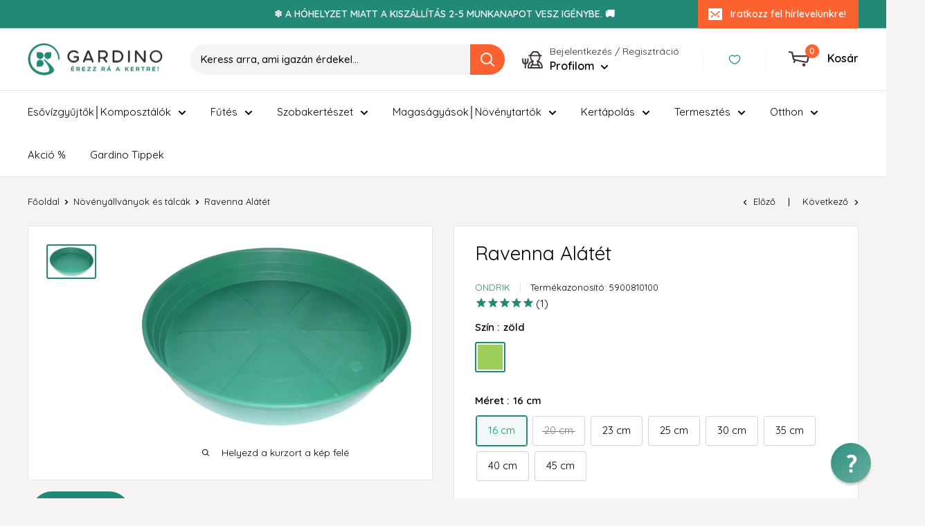

--- FILE ---
content_type: text/html; charset=utf-8
request_url: https://gardino.hu/collections/noveny-allvanyok-es-talcak/products/ravenna-alatet
body_size: 179051
content:
<!doctype html>

<html class="no-js" lang="hu">
  <head>

    <!-- Google Consent Mode V2 Consentmo -->
    <!-- Google Consent Mode V2 Advanced Mode integration script for Consentmo GDPR Compliance App -->
    <script id="consentmo-gcmv2-advanced-mode-integration">
      const consentOutOfRegion = {
        analytics: true,
        marketing: true,
        functionality: true,
        adsDataRedaction: false,
        urlPassthrough: false,
      };

      window.dataLayer = window.dataLayer || [];
      function gtag(){dataLayer.push(arguments);}

      gtag('consent', 'default', {
        ad_storage: 'denied',
        ad_personalization: 'denied',
        ad_user_data: 'denied',
        analytics_storage: 'denied',
        functionality_storage: 'denied',
        personalization_storage:'denied',
        security_storage: 'granted',
        wait_for_update: 1500
      });

      document.addEventListener('consentmoSignal_onLoad', function(eventData) {
        const csmLoadSignal = eventData.detail || {isActive:false};

        if (!csmLoadSignal.isActive) {
          gtag('consent', 'update', {
            ad_storage: consentOutOfRegion.marketing ? 'granted' : 'denied',
            ad_personalization: consentOutOfRegion.marketing ? 'granted' : 'denied',
            ad_user_data: consentOutOfRegion.marketing ? 'granted' : 'denied',
            analytics_storage: consentOutOfRegion.analytics ? 'granted' : 'denied',
            functionality_storage: consentOutOfRegion.functionality ? 'granted' : 'denied',
            personalization_storage: consentOutOfRegion.functionality ? 'granted' : 'denied',
            security_storage: 'granted',
          });
          gtag('set', 'ads_data_redaction', consentOutOfRegion.adsDataRedaction);
          gtag('set', 'url_passthrough', consentOutOfRegion.urlPassthrough);
        } else {
          document.addEventListener('consentmoSignal', function(event) {
            const csmSignal = event.detail;
            const consentState = csmSignal.integration?.gcm?.isEnabled ? csmSignal.integration.gcm.state : csmSignal.state;

            gtag('consent', 'update', consentState);
            if (csmSignal.integration?.gcm?.isEnabled) {
              gtag('set', 'ads_data_redaction', csmSignal.integration.gcm.adsDataRedaction);
              gtag('set', 'url_passthrough', csmSignal.integration.gcm.urlPassthrough);
            }
          });
        }
      });
    </script>

<!-- Google tag (gtag.js) -->
<script async src="https://www.googletagmanager.com/gtag/js?id=AW-833272893"></script>
<script>
  window.dataLayer = window.dataLayer || [];
  function gtag(){dataLayer.push(arguments);}
  gtag('js', new Date());

  gtag('config', 'AW-833272893');
</script>
    <meta charset="utf-8">
    <meta name="viewport" content="width=device-width, initial-scale=1.0, height=device-height, minimum-scale=1.0, maximum-scale=1.0">
    <meta name="theme-color" content="#218976">

    <title>Ravenna Alátét</title><meta name="description" content="Műanyag virágcserép alátét, többféle méretben. Kültéri- és beltéri használatra egyaránt alkalmas, nem fagyálló. Termék méret (h x sz x m):16 cm: 16 × 16 × 3 cm20 cm: 20 × 20 × 4 cm23 cm: 23 × 23 × 4 cm25 cm: 25 × 25 × 4 cm30 cm: 30 × 30 × 5 cm35 cm: 35 × 35 × 5 cm40 cm: 40 × 40 × 5 cm45 cm: 45 × 45 × 5 cm"><link rel="canonical" href="https://gardino.hu/products/ravenna-alatet"><link rel="shortcut icon" href="//gardino.hu/cdn/shop/files/gardino_favicon_96x96.png?v=1741526503" type="image/png"><link rel="preload" as="style" href="//gardino.hu/cdn/shop/t/50/assets/theme.css?v=125376226529439034251741267243">
    <link rel="preload" as="script" href="//gardino.hu/cdn/shop/t/50/assets/theme.js?v=100826050309035837771741267243">
    <link rel="preconnect" href="https://cdn.shopify.com">
    <link rel="preconnect" href="https://fonts.shopifycdn.com">
    <link rel="dns-prefetch" href="https://productreviews.shopifycdn.com">
    <link rel="dns-prefetch" href="https://ajax.googleapis.com">
    <link rel="dns-prefetch" href="https://maps.googleapis.com">
    <link rel="dns-prefetch" href="https://maps.gstatic.com">

    <meta property="og:type" content="product">
  <meta property="og:title" content="Ravenna Alátét"><meta property="og:image" content="http://gardino.hu/cdn/shop/products/gardinohu-novenytartok-zold-16-cm-ravenna-alatet-29727456690361.jpg?v=1628335789">
    <meta property="og:image:secure_url" content="https://gardino.hu/cdn/shop/products/gardinohu-novenytartok-zold-16-cm-ravenna-alatet-29727456690361.jpg?v=1628335789">
    <meta property="og:image:width" content="2654">
    <meta property="og:image:height" content="1744"><meta property="product:price:amount" content="399">
  <meta property="product:price:currency" content="HUF"><meta property="og:description" content="Műanyag virágcserép alátét, többféle méretben. Kültéri- és beltéri használatra egyaránt alkalmas, nem fagyálló. Termék méret (h x sz x m):16 cm: 16 × 16 × 3 cm20 cm: 20 × 20 × 4 cm23 cm: 23 × 23 × 4 cm25 cm: 25 × 25 × 4 cm30 cm: 30 × 30 × 5 cm35 cm: 35 × 35 × 5 cm40 cm: 40 × 40 × 5 cm45 cm: 45 × 45 × 5 cm"><meta property="og:url" content="https://gardino.hu/products/ravenna-alatet">
<meta property="og:site_name" content="Gardino"><meta name="twitter:card" content="summary"><meta name="twitter:title" content="Ravenna Alátét">
  <meta name="twitter:description" content="Műanyag virágcserép alátét, többféle méretben. Kültéri- és beltéri használatra egyaránt alkalmas, nem fagyálló. Termék méret (h x sz x m):16 cm: 16 × 16 × 3 cm20 cm: 20 × 20 × 4 cm23 cm: 23 × 23 × 4 cm25 cm: 25 × 25 × 4 cm30 cm: 30 × 30 × 5 cm35 cm: 35 × 35 × 5 cm40 cm: 40 × 40 × 5 cm45 cm: 45 × 45 × 5 cm">
  <meta name="twitter:image" content="https://gardino.hu/cdn/shop/products/gardinohu-novenytartok-zold-16-cm-ravenna-alatet-29727456690361_600x600_crop_center.jpg?v=1628335789">
    <link rel="preload" href="//gardino.hu/cdn/fonts/quicksand/quicksand_n4.bf8322a9d1da765aa396ad7b6eeb81930a6214de.woff2" as="font" type="font/woff2" crossorigin><link rel="preload" href="//gardino.hu/cdn/fonts/quicksand/quicksand_n4.bf8322a9d1da765aa396ad7b6eeb81930a6214de.woff2" as="font" type="font/woff2" crossorigin><style>
  @font-face {
  font-family: Quicksand;
  font-weight: 400;
  font-style: normal;
  font-display: swap;
  src: url("//gardino.hu/cdn/fonts/quicksand/quicksand_n4.bf8322a9d1da765aa396ad7b6eeb81930a6214de.woff2") format("woff2"),
       url("//gardino.hu/cdn/fonts/quicksand/quicksand_n4.fa4cbd232d3483059e72b11f7239959a64c98426.woff") format("woff");
}

  @font-face {
  font-family: Quicksand;
  font-weight: 400;
  font-style: normal;
  font-display: swap;
  src: url("//gardino.hu/cdn/fonts/quicksand/quicksand_n4.bf8322a9d1da765aa396ad7b6eeb81930a6214de.woff2") format("woff2"),
       url("//gardino.hu/cdn/fonts/quicksand/quicksand_n4.fa4cbd232d3483059e72b11f7239959a64c98426.woff") format("woff");
}

@font-face {
  font-family: Quicksand;
  font-weight: 600;
  font-style: normal;
  font-display: swap;
  src: url("//gardino.hu/cdn/fonts/quicksand/quicksand_n6.2d744c302b66242b8689223a01c2ae7d363b7b45.woff2") format("woff2"),
       url("//gardino.hu/cdn/fonts/quicksand/quicksand_n6.0d771117677705be6acb5844d65cf2b9cbf6ea3d.woff") format("woff");
}



  @font-face {
  font-family: Quicksand;
  font-weight: 700;
  font-style: normal;
  font-display: swap;
  src: url("//gardino.hu/cdn/fonts/quicksand/quicksand_n7.d375fe11182475f82f7bb6306a0a0e4018995610.woff2") format("woff2"),
       url("//gardino.hu/cdn/fonts/quicksand/quicksand_n7.8ac2ae2fc4b90ef79aaa7aedb927d39f9f9aa3f4.woff") format("woff");
}

  
  

  :root {
    --default-text-font-size : 15px;
    --base-text-font-size    : 15px;
    --heading-font-family    : Quicksand, sans-serif;
    --heading-font-weight    : 400;
    --heading-font-style     : normal;
    --text-font-family       : Quicksand, sans-serif;
    --text-font-weight       : 400;
    --text-font-style        : normal;
    --text-font-bolder-weight: 600;
    --text-link-decoration   : underline;

    --text-color               : #000000;
    --text-color-rgb           : 0, 0, 0;
    --heading-color            : #000000;
    --border-color             : #e7e2de;
    --border-color-rgb         : 231, 226, 222;
    --form-border-color        : #dcd5cf;
    --accent-color             : #218976;
    --accent-color-rgb         : 33, 137, 118;
    --link-color               : #218976;
    --link-color-hover         : #124b41;
    --background               : #f6f4f2;
    --secondary-background     : #ffffff;
    --secondary-background-rgb : 255, 255, 255;
    --accent-background        : rgba(33, 137, 118, 0.08);

    --input-background: #ffffff;

    --error-color       : #f71b1b;
    --error-background  : rgba(247, 27, 27, 0.07);
    --success-color     : #48b448;
    --success-background: rgba(72, 180, 72, 0.11);

    --primary-button-background      : #fc622f;
    --primary-button-background-rgb  : 252, 98, 47;
    --primary-button-text-color      : #ffffff;
    --secondary-button-background    : #218976;
    --secondary-button-background-rgb: 33, 137, 118;
    --secondary-button-text-color    : #ffffff;

    --header-background      : #ffffff;
    --header-text-color      : #000000;
    --header-light-text-color: #e9e2dd;
    --header-border-color    : rgba(233, 226, 221, 0.3);
    --header-accent-color    : #fc622f;

    --footer-background-color:    #e7e2de;
    --footer-heading-text-color:  #000000;
    --footer-body-text-color:     #000000;
    --footer-body-text-color-rgb: 0, 0, 0;
    --footer-accent-color:        #218976;
    --footer-accent-color-rgb:    33, 137, 118;
    --footer-border:              none;
    
    --flickity-arrow-color: #bcaea3;--product-on-sale-accent           : #fc622f;
    --product-on-sale-accent-rgb       : 252, 98, 47;
    --product-on-sale-color            : #ffffff;
    --product-in-stock-color           : #218976;
    --product-low-stock-color          : #ee0000;
    --product-sold-out-color           : #d1d1d4;
    --product-custom-label-1-background: #218976;
    --product-custom-label-1-color     : #ffffff;
    --product-custom-label-2-background: #ee0000;
    --product-custom-label-2-color     : #ffffff;
    --product-review-star-color        : #ffb647;

    --mobile-container-gutter : 20px;
    --desktop-container-gutter: 40px;

    /* Shopify related variables */
    --payment-terms-background-color: #f6f4f2;
  }
</style>

<script>
  // IE11 does not have support for CSS variables, so we have to polyfill them
  if (!(((window || {}).CSS || {}).supports && window.CSS.supports('(--a: 0)'))) {
    const script = document.createElement('script');
    script.type = 'text/javascript';
    script.src = 'https://cdn.jsdelivr.net/npm/css-vars-ponyfill@2';
    script.onload = function() {
      cssVars({});
    };

    document.getElementsByTagName('head')[0].appendChild(script);
  }
</script>


    <script>window.performance && window.performance.mark && window.performance.mark('shopify.content_for_header.start');</script><meta name="google-site-verification" content="TdZPZ3TrdZX4I2Vrdfxuxz-av4Vvjh13K2c6TY7LtaM">
<meta id="shopify-digital-wallet" name="shopify-digital-wallet" content="/52150829241/digital_wallets/dialog">
<link rel="alternate" type="application/json+oembed" href="https://gardino.hu/products/ravenna-alatet.oembed">
<script async="async" src="/checkouts/internal/preloads.js?locale=hu-HU"></script>
<script id="shopify-features" type="application/json">{"accessToken":"3947396c179e28795572640ea05a092b","betas":["rich-media-storefront-analytics"],"domain":"gardino.hu","predictiveSearch":true,"shopId":52150829241,"locale":"hu"}</script>
<script>var Shopify = Shopify || {};
Shopify.shop = "gardinohu.myshopify.com";
Shopify.locale = "hu";
Shopify.currency = {"active":"HUF","rate":"1.0"};
Shopify.country = "HU";
Shopify.theme = {"name":"Gardino Template (Consent MV2-vel új kör)","id":178666897752,"schema_name":"Warehouse","schema_version":"5.1.0","theme_store_id":null,"role":"main"};
Shopify.theme.handle = "null";
Shopify.theme.style = {"id":null,"handle":null};
Shopify.cdnHost = "gardino.hu/cdn";
Shopify.routes = Shopify.routes || {};
Shopify.routes.root = "/";</script>
<script type="module">!function(o){(o.Shopify=o.Shopify||{}).modules=!0}(window);</script>
<script>!function(o){function n(){var o=[];function n(){o.push(Array.prototype.slice.apply(arguments))}return n.q=o,n}var t=o.Shopify=o.Shopify||{};t.loadFeatures=n(),t.autoloadFeatures=n()}(window);</script>
<script id="shop-js-analytics" type="application/json">{"pageType":"product"}</script>
<script defer="defer" async type="module" src="//gardino.hu/cdn/shopifycloud/shop-js/modules/v2/client.init-shop-cart-sync_DvSxYQHe.hu.esm.js"></script>
<script defer="defer" async type="module" src="//gardino.hu/cdn/shopifycloud/shop-js/modules/v2/chunk.common_DHCaFFTi.esm.js"></script>
<script type="module">
  await import("//gardino.hu/cdn/shopifycloud/shop-js/modules/v2/client.init-shop-cart-sync_DvSxYQHe.hu.esm.js");
await import("//gardino.hu/cdn/shopifycloud/shop-js/modules/v2/chunk.common_DHCaFFTi.esm.js");

  window.Shopify.SignInWithShop?.initShopCartSync?.({"fedCMEnabled":true,"windoidEnabled":true});

</script>
<script>(function() {
  var isLoaded = false;
  function asyncLoad() {
    if (isLoaded) return;
    isLoaded = true;
    var urls = ["https:\/\/cdn1.stamped.io\/files\/widget.min.js?shop=gardinohu.myshopify.com","https:\/\/cdn1.stamped.io\/files\/widget.min.js?shop=gardinohu.myshopify.com","https:\/\/tools.luckyorange.com\/core\/lo.js?site-id=e7678a20\u0026shop=gardinohu.myshopify.com","https:\/\/d1hcrjcdtouu7e.cloudfront.net\/js\/gdpr_cookie_consent.min.js?shop=gardinohu.myshopify.com","https:\/\/admin.revenuehunt.com\/embed.js?shop=gardinohu.myshopify.com","https:\/\/cdn.pushowl.com\/latest\/sdks\/pushowl-shopify.js?subdomain=gardinohu\u0026environment=production\u0026guid=b2c1c9b1-7aa9-4a3f-925a-84c7f38e87ff\u0026shop=gardinohu.myshopify.com"];
    for (var i = 0; i < urls.length; i++) {
      var s = document.createElement('script');
      s.type = 'text/javascript';
      s.async = true;
      s.src = urls[i];
      var x = document.getElementsByTagName('script')[0];
      x.parentNode.insertBefore(s, x);
    }
  };
  if(window.attachEvent) {
    window.attachEvent('onload', asyncLoad);
  } else {
    window.addEventListener('load', asyncLoad, false);
  }
})();</script>
<script id="__st">var __st={"a":52150829241,"offset":3600,"reqid":"1ef82ba3-56b5-49e6-a805-208bdebfe32a-1768726181","pageurl":"gardino.hu\/collections\/noveny-allvanyok-es-talcak\/products\/ravenna-alatet","u":"cde36f6c1d1d","p":"product","rtyp":"product","rid":6169543770297};</script>
<script>window.ShopifyPaypalV4VisibilityTracking = true;</script>
<script id="form-persister">!function(){'use strict';const t='contact',e='new_comment',n=[[t,t],['blogs',e],['comments',e],[t,'customer']],o='password',r='form_key',c=['recaptcha-v3-token','g-recaptcha-response','h-captcha-response',o],s=()=>{try{return window.sessionStorage}catch{return}},i='__shopify_v',u=t=>t.elements[r],a=function(){const t=[...n].map((([t,e])=>`form[action*='/${t}']:not([data-nocaptcha='true']) input[name='form_type'][value='${e}']`)).join(',');var e;return e=t,()=>e?[...document.querySelectorAll(e)].map((t=>t.form)):[]}();function m(t){const e=u(t);a().includes(t)&&(!e||!e.value)&&function(t){try{if(!s())return;!function(t){const e=s();if(!e)return;const n=u(t);if(!n)return;const o=n.value;o&&e.removeItem(o)}(t);const e=Array.from(Array(32),(()=>Math.random().toString(36)[2])).join('');!function(t,e){u(t)||t.append(Object.assign(document.createElement('input'),{type:'hidden',name:r})),t.elements[r].value=e}(t,e),function(t,e){const n=s();if(!n)return;const r=[...t.querySelectorAll(`input[type='${o}']`)].map((({name:t})=>t)),u=[...c,...r],a={};for(const[o,c]of new FormData(t).entries())u.includes(o)||(a[o]=c);n.setItem(e,JSON.stringify({[i]:1,action:t.action,data:a}))}(t,e)}catch(e){console.error('failed to persist form',e)}}(t)}const f=t=>{if('true'===t.dataset.persistBound)return;const e=function(t,e){const n=function(t){return'function'==typeof t.submit?t.submit:HTMLFormElement.prototype.submit}(t).bind(t);return function(){let t;return()=>{t||(t=!0,(()=>{try{e(),n()}catch(t){(t=>{console.error('form submit failed',t)})(t)}})(),setTimeout((()=>t=!1),250))}}()}(t,(()=>{m(t)}));!function(t,e){if('function'==typeof t.submit&&'function'==typeof e)try{t.submit=e}catch{}}(t,e),t.addEventListener('submit',(t=>{t.preventDefault(),e()})),t.dataset.persistBound='true'};!function(){function t(t){const e=(t=>{const e=t.target;return e instanceof HTMLFormElement?e:e&&e.form})(t);e&&m(e)}document.addEventListener('submit',t),document.addEventListener('DOMContentLoaded',(()=>{const e=a();for(const t of e)f(t);var n;n=document.body,new window.MutationObserver((t=>{for(const e of t)if('childList'===e.type&&e.addedNodes.length)for(const t of e.addedNodes)1===t.nodeType&&'FORM'===t.tagName&&a().includes(t)&&f(t)})).observe(n,{childList:!0,subtree:!0,attributes:!1}),document.removeEventListener('submit',t)}))}()}();</script>
<script integrity="sha256-4kQ18oKyAcykRKYeNunJcIwy7WH5gtpwJnB7kiuLZ1E=" data-source-attribution="shopify.loadfeatures" defer="defer" src="//gardino.hu/cdn/shopifycloud/storefront/assets/storefront/load_feature-a0a9edcb.js" crossorigin="anonymous"></script>
<script data-source-attribution="shopify.dynamic_checkout.dynamic.init">var Shopify=Shopify||{};Shopify.PaymentButton=Shopify.PaymentButton||{isStorefrontPortableWallets:!0,init:function(){window.Shopify.PaymentButton.init=function(){};var t=document.createElement("script");t.src="https://gardino.hu/cdn/shopifycloud/portable-wallets/latest/portable-wallets.hu.js",t.type="module",document.head.appendChild(t)}};
</script>
<script data-source-attribution="shopify.dynamic_checkout.buyer_consent">
  function portableWalletsHideBuyerConsent(e){var t=document.getElementById("shopify-buyer-consent"),n=document.getElementById("shopify-subscription-policy-button");t&&n&&(t.classList.add("hidden"),t.setAttribute("aria-hidden","true"),n.removeEventListener("click",e))}function portableWalletsShowBuyerConsent(e){var t=document.getElementById("shopify-buyer-consent"),n=document.getElementById("shopify-subscription-policy-button");t&&n&&(t.classList.remove("hidden"),t.removeAttribute("aria-hidden"),n.addEventListener("click",e))}window.Shopify?.PaymentButton&&(window.Shopify.PaymentButton.hideBuyerConsent=portableWalletsHideBuyerConsent,window.Shopify.PaymentButton.showBuyerConsent=portableWalletsShowBuyerConsent);
</script>
<script data-source-attribution="shopify.dynamic_checkout.cart.bootstrap">document.addEventListener("DOMContentLoaded",(function(){function t(){return document.querySelector("shopify-accelerated-checkout-cart, shopify-accelerated-checkout")}if(t())Shopify.PaymentButton.init();else{new MutationObserver((function(e,n){t()&&(Shopify.PaymentButton.init(),n.disconnect())})).observe(document.body,{childList:!0,subtree:!0})}}));
</script>

<script>window.performance && window.performance.mark && window.performance.mark('shopify.content_for_header.end');</script>

    <link rel="stylesheet" href="//gardino.hu/cdn/shop/t/50/assets/theme.css?v=125376226529439034251741267243">

    
  <script type="application/ld+json">
  {
    "@context": "https://schema.org",
    "@type": "Product",
    "productID": 6169543770297,
    "offers": [{
          "@type": "Offer",
          "name": "zöld \/ 16 cm",
          "availability":"https://schema.org/InStock",
          "price": 399.0,
          "priceCurrency": "HUF",
          "priceValidUntil": "2026-01-28","sku": "5900810100",
            "gtin13": "5998236319049",
          "url": "/products/ravenna-alatet?variant=38415609856185"
        },
{
          "@type": "Offer",
          "name": "zöld \/ 20 cm",
          "availability":"https://schema.org/OutOfStock",
          "price": 490.0,
          "priceCurrency": "HUF",
          "priceValidUntil": "2026-01-28","sku": "5900811100",
            "gtin13": "5998236319049",
          "url": "/products/ravenna-alatet?variant=38415609888953"
        },
{
          "@type": "Offer",
          "name": "zöld \/ 23 cm",
          "availability":"https://schema.org/InStock",
          "price": 490.0,
          "priceCurrency": "HUF",
          "priceValidUntil": "2026-01-28","sku": "5900812100",
            "gtin13": "5998236319049",
          "url": "/products/ravenna-alatet?variant=38415609921721"
        },
{
          "@type": "Offer",
          "name": "zöld \/ 25 cm",
          "availability":"https://schema.org/InStock",
          "price": 490.0,
          "priceCurrency": "HUF",
          "priceValidUntil": "2026-01-28","sku": "5900813100",
            "gtin13": "5998236319049",
          "url": "/products/ravenna-alatet?variant=38415609954489"
        },
{
          "@type": "Offer",
          "name": "zöld \/ 30 cm",
          "availability":"https://schema.org/InStock",
          "price": 990.0,
          "priceCurrency": "HUF",
          "priceValidUntil": "2026-01-28","sku": "5900814100",
            "gtin13": "5998236319049",
          "url": "/products/ravenna-alatet?variant=38415609987257"
        },
{
          "@type": "Offer",
          "name": "zöld \/ 35 cm",
          "availability":"https://schema.org/InStock",
          "price": 1270.0,
          "priceCurrency": "HUF",
          "priceValidUntil": "2026-01-28","sku": "5900815100",
            "gtin13": "5998236319049",
          "url": "/products/ravenna-alatet?variant=38415610020025"
        },
{
          "@type": "Offer",
          "name": "zöld \/ 40 cm",
          "availability":"https://schema.org/InStock",
          "price": 1490.0,
          "priceCurrency": "HUF",
          "priceValidUntil": "2026-01-28","sku": "5900816100",
            "gtin13": "5998236319049",
          "url": "/products/ravenna-alatet?variant=38415610052793"
        },
{
          "@type": "Offer",
          "name": "zöld \/ 45 cm",
          "availability":"https://schema.org/InStock",
          "price": 1999.0,
          "priceCurrency": "HUF",
          "priceValidUntil": "2026-01-28","sku": "5900817100",
            "gtin13": "5998236319049",
          "url": "/products/ravenna-alatet?variant=38415610085561"
        }
],"aggregateRating": {
        "@type": "AggregateRating",
        "ratingValue": "5.0",
        "reviewCount": "1",
        "worstRating": "1.0",
        "bestRating": "5.0"
      },"brand": {
      "@type": "Brand",
      "name": "Ondrik"
    },
    "name": "Ravenna Alátét",
    "description": "Műanyag virágcserép alátét, többféle méretben. Kültéri- és beltéri használatra egyaránt alkalmas, nem fagyálló. Termék méret (h x sz x m):16 cm: 16 × 16 × 3 cm20 cm: 20 × 20 × 4 cm23 cm: 23 × 23 × 4 cm25 cm: 25 × 25 × 4 cm30 cm: 30 × 30 × 5 cm35 cm: 35 × 35 × 5 cm40 cm: 40 × 40 × 5 cm45 cm: 45 × 45 × 5 cm",
    "category": "Növénytartók",
    "url": "/products/ravenna-alatet",
    "sku": "5900810100",
    "image": {
      "@type": "ImageObject",
      "url": "https://gardino.hu/cdn/shop/products/gardinohu-novenytartok-zold-16-cm-ravenna-alatet-29727456690361.jpg?v=1628335789&width=1024",
      "image": "https://gardino.hu/cdn/shop/products/gardinohu-novenytartok-zold-16-cm-ravenna-alatet-29727456690361.jpg?v=1628335789&width=1024",
      "name": "Gardinohu Növénytartók zöld \/ 16 cm Ravenna Alátét",
      "width": "1024",
      "height": "1024"
    }
  }
  </script>



  <script type="application/ld+json">
  {
    "@context": "https://schema.org",
    "@type": "BreadcrumbList",
  "itemListElement": [{
      "@type": "ListItem",
      "position": 1,
      "name": "Főoldal",
      "item": "https://gardino.hu"
    },{
          "@type": "ListItem",
          "position": 2,
          "name": "Növényállványok és tálcák",
          "item": "https://gardino.hu/collections/noveny-allvanyok-es-talcak"
        }, {
          "@type": "ListItem",
          "position": 3,
          "name": "Ravenna Alátét",
          "item": "https://gardino.hu/products/ravenna-alatet"
        }]
  }
  </script>



    <script>
      // This allows to expose several variables to the global scope, to be used in scripts
      window.theme = {
        pageType: "product",
        cartCount: 0,
        moneyFormat: "{{amount_no_decimals}} Ft",
        moneyWithCurrencyFormat: "{{amount_no_decimals}} Ft",
        currencyCodeEnabled: false,
        showDiscount: true,
        discountMode: "percentage",
        cartType: "drawer"
      };

      window.routes = {
        rootUrl: "\/",
        rootUrlWithoutSlash: '',
        cartUrl: "\/cart",
        cartAddUrl: "\/cart\/add",
        cartChangeUrl: "\/cart\/change",
        searchUrl: "\/search",
        productRecommendationsUrl: "\/recommendations\/products"
      };

      window.languages = {
        productRegularPrice: "Ár",
        productSalePrice: "Akciós ár",
        collectionOnSaleLabel: "-{{savings}}",
        productFormUnavailable: "Nem elérhető",
        productFormAddToCart: "Kosárba teszem",
        productFormPreOrder: "Előrendelem",
        productFormSoldOut: "Elfogyott",
        productAdded: "A termék a kosárhoz lett adva.",
        productAddedShort: "Hozzáadva!",
        shippingEstimatorNoResults: "A megadott címhez nem találtunk szállítási módot.",
        shippingEstimatorOneResult: "A megadott címhez egy szállítási módot találtunk:",
        shippingEstimatorMultipleResults: "A megadott címhez {{count}} szállítási módot találtunk:",
        shippingEstimatorErrors: "Hiba lépett fel:"
      };

      document.documentElement.className = document.documentElement.className.replace('no-js', 'js');
    </script><script src="//gardino.hu/cdn/shop/t/50/assets/theme.js?v=100826050309035837771741267243" defer></script>
    <script src="//gardino.hu/cdn/shop/t/50/assets/custom.js?v=19503830336629254981741267243" defer></script><script>
        (function () {
          window.onpageshow = function() {
            // We force re-freshing the cart content onpageshow, as most browsers will serve a cache copy when hitting the
            // back button, which cause staled data
            document.documentElement.dispatchEvent(new CustomEvent('cart:refresh', {
              bubbles: true,
              detail: {scrollToTop: false}
            }));
          };
        })();
      </script>
    <script src="https://code.jquery.com/jquery-3.5.1.min.js" integrity="sha256-9/aliU8dGd2tb6OSsuzixeV4y/faTqgFtohetphbbj0=" crossorigin="anonymous"></script>
  	<script src="//gardino.hu/cdn/shop/t/50/assets/digiloop-tax-number-js.js?v=74703249158672830651741267243" type="text/javascript"></script>
    
  
<script>
    
    
    
    
    var gsf_conversion_data = {page_type : 'product', event : 'view_item', data : {product_data : [{variant_id : 38415609856185, product_id : 6169543770297, name : "Ravenna Alátét", price : "399", currency : "HUF", sku : "5900810100", brand : "Ondrik", variant : "zöld / 16 cm", category : "Növénytartók", quantity : "530" }], total_price : "399", shop_currency : "HUF"}};
    
</script>

  <!-- REAMAZE INTEGRATION START - DO NOT REMOVE -->
<!-- Reamaze Config file - DO NOT REMOVE -->
<script type="text/javascript">
  var _support = _support || { 'ui': {}, 'user': {} };
  _support.account = "gardino";
</script>

<!-- reamaze_embeddable_32239_s -->
<!-- Embeddable - Gardino Chat / Contact Form Shoutbox -->
<script type="text/javascript">
  var _support = _support || { 'ui': {}, 'user': {} };
  _support['account'] = 'gardino';
  _support['ui']['contactMode'] = 'default';
  _support['ui']['enableKb'] = 'false';
  _support['ui']['styles'] = {
    widgetColor: 'rgb(33, 137, 118)',
    gradient: true,
  };
  _support['ui']['shoutboxFacesMode'] = 'brand-avatar';
  _support['ui']['shoutboxHeaderLogo'] = true;
  _support['ui']['widget'] = {
    icon: 'help',
    displayOn: 'all',
    fontSize: 'default',
    allowBotProcessing: false,
    label: {
      text: 'Sz&#243;lj ha tudunk seg&#237;teni! &#128522;',
      mode: "notification",
      delay: 12,
      duration: 30,
      primary: "Kérdésem van",
      secondary: "Nem, köszönöm",
      sound: true,
    },
    position: 'bottom-right',
    mobilePosition: 'bottom-right',
    mobileSize: '36'
  };
  _support['apps'] = {
    recentConversations: {"header":"Beszélgetések"},
    faq: {"enabled":false},
    orders: {"enabled":false}
  };
</script>
<!-- reamaze_embeddable_32239_e -->






<!-- Reamaze SSO file - DO NOT REMOVE -->


<!-- REAMAZE INTEGRATION END - DO NOT REMOVE -->

<!--Gem_Page_Header_Script-->
    


<!--End_Gem_Page_Header_Script-->

<script>(() => {const installerKey = 'docapp-free-gift-auto-install'; const urlParams = new URLSearchParams(window.location.search); if (urlParams.get(installerKey)) {window.sessionStorage.setItem(installerKey, JSON.stringify({integrationId: urlParams.get('docapp-integration-id'), divClass: urlParams.get('docapp-install-class'), check: urlParams.get('docapp-check')}));}})();</script>

<script>(() => {const previewKey = 'docapp-free-gift-test'; const urlParams = new URLSearchParams(window.location.search); if (urlParams.get(previewKey)) {window.sessionStorage.setItem(previewKey, JSON.stringify({active: true, integrationId: urlParams.get('docapp-free-gift-inst-test')}));}})();</script>
<style>
.product__description table {
  width: 100%;
  max-width: 700px;
  border-collapse: collapse;
  border: 1px solid #999;
  table-layout: fixed; /* ez fontos */
}

.product__description table th,
.product__description table td {
  border: 1px solid #999;
  padding: 8px;
  white-space: nowrap;
  overflow: hidden;
  text-overflow: ellipsis;
  vertical-align: middle;
  width: calc(100% / 3); /* ha 3 oszlop van, állítsd be a megfelelő oszlopszámot */
}
</style>
  <!-- BEGIN app block: shopify://apps/consentmo-gdpr/blocks/gdpr_cookie_consent/4fbe573f-a377-4fea-9801-3ee0858cae41 -->


<!-- END app block --><!-- BEGIN app block: shopify://apps/gempages-builder/blocks/embed-gp-script-head/20b379d4-1b20-474c-a6ca-665c331919f3 -->














<!-- END app block --><!-- BEGIN app block: shopify://apps/simprosys-google-shopping-feed/blocks/core_settings_block/1f0b859e-9fa6-4007-97e8-4513aff5ff3b --><!-- BEGIN: GSF App Core Tags & Scripts by Simprosys Google Shopping Feed -->









<!-- END: GSF App Core Tags & Scripts by Simprosys Google Shopping Feed -->
<!-- END app block --><!-- BEGIN app block: shopify://apps/frequently-bought/blocks/app-embed-block/b1a8cbea-c844-4842-9529-7c62dbab1b1f --><script>
    window.codeblackbelt = window.codeblackbelt || {};
    window.codeblackbelt.shop = window.codeblackbelt.shop || 'gardinohu.myshopify.com';
    
        window.codeblackbelt.productId = 6169543770297;</script><script src="//cdn.codeblackbelt.com/widgets/frequently-bought-together/main.min.js?version=2026011809+0100" async></script>
 <!-- END app block --><!-- BEGIN app block: shopify://apps/reamaze-live-chat-helpdesk/blocks/reamaze-config/ef7a830c-d722-47c6-883b-11db06c95733 -->

  <script type="text/javascript" async src="https://cdn.reamaze.com/assets/reamaze-loader.js"></script>

  <script type="text/javascript">
    var _support = _support || { 'ui': {}, 'user': {} };
    _support.account = 'gardino';
  </script>

  

  
    <!-- reamaze_embeddable_32239_s -->
<!-- Embeddable - Gardino Chat / Contact Form Shoutbox -->
<script type="text/javascript">
  var _support = _support || { 'ui': {}, 'user': {} };
  _support['account'] = 'gardino';
  _support['ui']['contactMode'] = 'default';
  _support['ui']['enableKb'] = 'false';
  _support['ui']['styles'] = {
    widgetColor: 'rgb(33, 137, 118)',
    gradient: true,
  };
  _support['ui']['shoutboxFacesMode'] = 'brand-avatar';
  _support['ui']['shoutboxHeaderLogo'] = true;
  _support['ui']['widget'] = {
    icon: 'help',
    displayOn: 'all',
    fontSize: 'default',
    allowBotProcessing: false,
    label: {
      text: 'Sz&#243;lj ha tudunk seg&#237;teni! &#128522;',
      mode: "notification",
      delay: 50,
      duration: 60,
      primary: 'K&#233;rd&#233;sem van',
      secondary: 'Nem, k&#246;sz&#246;n&#246;m',
      sound: true,
    },
    position: 'bottom-right',
    mobilePosition: 'bottom-right',
    mobileSize: '36'
  };
  _support['apps'] = {
    recentConversations: {"header":"Beszélgetések"},
    faq: {"enabled":false},
    orders: {"enabled":false}
  };
</script>
<!-- reamaze_embeddable_32239_e -->

  





<!-- END app block --><!-- BEGIN app block: shopify://apps/molin-ai/blocks/embed-shop-ai/2474bdff-9380-4177-91d9-d9013261c99f --><script type="module" src="/apps/molin-ai/shop-ai.js"></script>


<!-- END app block --><!-- BEGIN app block: shopify://apps/smart-filter-search/blocks/app-embed/5cc1944c-3014-4a2a-af40-7d65abc0ef73 --><link href="https://cdn.shopify.com/extensions/019bc61e-e0df-75dc-ad8c-8494619f160e/smart-product-filters-608/assets/globo.filter.min.js" as="script" rel="preload">
<link rel="preconnect" href="https://filter-x1.globo.io" crossorigin>
<link rel="dns-prefetch" href="https://filter-x1.globo.io"><link rel="stylesheet" href="https://cdn.shopify.com/extensions/019bc61e-e0df-75dc-ad8c-8494619f160e/smart-product-filters-608/assets/globo.search.css" media="print" onload="this.media='all'">

<meta id="search_terms_value" content="" />
<!-- BEGIN app snippet: global.variables --><script>
  window.shopCurrency = "HUF";
  window.shopCountry = "HU";
  window.shopLanguageCode = "hu";

  window.currentCurrency = "HUF";
  window.currentCountry = "HU";
  window.currentLanguageCode = "hu";

  window.shopCustomer = false

  window.useCustomTreeTemplate = true;
  window.useCustomProductTemplate = true;

  window.GloboFilterRequestOrigin = "https://gardino.hu";
  window.GloboFilterShopifyDomain = "gardinohu.myshopify.com";
  window.GloboFilterSFAT = "";
  window.GloboFilterSFApiVersion = "2025-04";
  window.GloboFilterProxyPath = "/apps/globofilters";
  window.GloboFilterRootUrl = "";
  window.GloboFilterTranslation = {"search":{"suggestions":"Javaslatok","collections":"Kollekciók","pages":"Oldalak","product":"Termék","products":"Termékek","view_all":"Keresés","not_found":"Sajnáljuk, nincs találat -","view_all_products":"Összes találat"},"form":{"heading":"Search products","select":"-- Select --","search":"Search","submit":"Search","clear":"Clear"},"filter":{"filter_by":"Szűrés","clear_all":"Összes törlése","view":"View","clear":"Törlés","in_stock":"Raktáron","out_of_stock":"Nincs raktáron","ready_to_ship":"Szállításra kész","choose_values":"Válassz","search":"Keress rá"},"sort":{"sort_by":"Rendezés","manually":"Kiemelt","availability_in_stock_first":"Elérhetőség","best_selling":"Legkeresettebb","alphabetically_a_z":"Betűrend, A-Z","alphabetically_z_a":"Betűrend, Z-A","price_low_to_high":"Ár, növekvő","price_high_to_low":"Ár, csökkenő","date_new_to_old":"Dátum, újabbak előre","date_old_to_new":"Dátum, régebbiek előre","sale_off":"% Akció"},"product":{"add_to_cart":"Kosárba","unavailable":"Nem elérhető","sold_out":"Elfogyott","sale":"Akció","load_more":"Több","limit":"Termékek oldalanként","search":"Termékek keresése","no_results":"Nincs találat"},"labels":{"312252":"Kollekció","312253":"Márka","312254":"Típus","312255":"Ár","312256":"Kedvezmény","312257":"Elérhetőség","312258":"Cimkék","312259":"Szállításra kész","312260":"Szín","312261":"Méret","312262":"Méret","312263":"Title","312273":"Ár","312274":"Felhasználási hely","312276":"Méret","312277":"Anyag","312279":"Szín","312280":"Forma","312281":"Címke"}};
  window.isMultiCurrency =false;
  window.globoEmbedFilterAssetsUrl = 'https://cdn.shopify.com/extensions/019bc61e-e0df-75dc-ad8c-8494619f160e/smart-product-filters-608/assets/';
  window.assetsUrl = window.globoEmbedFilterAssetsUrl;
  window.GloboMoneyFormat = "{{amount_no_decimals}} Ft";
</script><!-- END app snippet -->
<script type="text/javascript" hs-ignore data-ccm-injected>
document.getElementsByTagName('html')[0].classList.add('spf-filter-loading', 'spf-has-filter');
window.enabledEmbedFilter = true;
window.sortByRelevance = false;
window.moneyFormat = "{{amount_no_decimals}} Ft";
window.GloboMoneyWithCurrencyFormat = "{{amount_no_decimals}} Ft";
window.filesUrl = '//gardino.hu/cdn/shop/files/';
window.GloboThemesInfo ={"116748026041":{"id":116748026041,"name":"Debut","theme_store_id":796,"theme_name":"Debut"},"120974770361":{"id":120974770361,"name":"Digiloop - Warehouse (2021.03.27)","theme_store_id":871,"theme_name":"Warehouse"},"116748878009":{"id":116748878009,"name":"Warehouse","theme_store_id":871,"theme_name":"Warehouse"},"135091781861":{"id":135091781861,"name":"2022.08.31 kódolás előtt","theme_store_id":871,"theme_name":"Warehouse"},"117275689145":{"id":117275689145,"name":"Digiloop - Warehouse","theme_store_id":871,"theme_name":"Warehouse"},"136502640869":{"id":136502640869,"name":"Biztonsági mentés 2023.06.06 TSZ előtt","theme_store_id":871,"theme_name":"Warehouse"},"136666185957":{"id":136666185957,"name":"Loyalty mentés 2023.03.13","theme_store_id":871,"theme_name":"Warehouse"},"149673083224":{"id":149673083224,"name":"Biztonsági mentés 2023.05.23","theme_store_id":871,"theme_name":"Warehouse"},"150042116440":{"id":150042116440,"name":"Optimonk 2023.10.26","theme_store_id":871,"theme_name":"Warehouse"},"155871183192":{"id":155871183192,"name":"Copy of Loyalty éles 2023.06.06","theme_store_id":871,"theme_name":"Warehouse"},"155881800024":{"id":155881800024,"name":"Ionic3D 2023.06.06","theme_store_id":871,"theme_name":"Warehouse"},"158688215384":{"id":158688215384,"name":"Biztonsági mentés  optimonk előtt 2023.10.26","theme_store_id":871,"theme_name":"Warehouse"},"163295396184":{"id":163295396184,"name":"7Digits 2024.02.19","theme_store_id":871,"theme_name":"Warehouse"},"118661447865":{"id":118661447865,"name":"Digiloop - Warehouse - Backup - without apps","theme_store_id":871,"theme_name":"Warehouse"},"163842851160":{"id":163842851160,"name":"GardinoTemplate\/main","theme_store_id":871,"theme_name":"Warehouse","theme_version":"1.15.1"},"163843113304":{"id":163843113304,"name":"GardinoTemplate\/new-version","theme_store_id":871,"theme_name":"Warehouse","theme_version":"5.1.0"},"166396363096":{"id":166396363096,"name":"Biztonsági mentés 2024.05.17 of GardinoTemplate","theme_store_id":871,"theme_name":"Warehouse","theme_version":"5.1.0"},"167060242776":{"id":167060242776,"name":"Biztonsági mentés 2024.06.03","theme_store_id":871,"theme_name":"Warehouse","theme_version":"5.1.0"},"168205812056":{"id":168205812056,"name":"GardinoTemplate 2024.07.08 (before 3d fix)","theme_store_id":871,"theme_name":"Warehouse","theme_version":"5.1.0"},"172406702424":{"id":172406702424,"name":"GardinoTemplate (szállítás változtatás előtt)","theme_store_id":871,"theme_name":"Warehouse","theme_version":"5.1.0"}};



var GloboEmbedFilterConfig = {
api: {filterUrl: "https://filter-x1.globo.io/filter",searchUrl: "https://filter-x1.globo.io/search", url: "https://filter-x1.globo.io"},
shop: {
name: "Gardino",
url: "https://gardino.hu",
domain: "gardinohu.myshopify.com",
locale: "hu",
cur_locale: "hu",
predictive_search_url: "/search/suggest",
country_code: "HU",
root_url: "",
cart_url: "/cart",
search_url: "/search",
cart_add_url: "/cart/add",
search_terms_value: "",
product_image: {width: 500, height: 500},
no_image_url: "https://cdn.shopify.com/s/images/themes/product-1.png",
swatches: {"color":{"olajzöld":{"mode":1,"color_1":"rgba(193, 214, 77, 1)"},"olíva zöld":{"mode":1,"color_1":"rgba(142, 176, 39, 1)"},"mokka":{"mode":1,"color_1":"rgba(150, 121, 105, 1)"},"mustár":{"mode":1,"color_1":"rgba(255, 219, 88, 1)"},"menta":{"mode":1,"color_1":"rgba(62, 180, 137, 1)"},"grafit":{"mode":1,"color_1":"rgba(65, 66, 76, 1)"},"krém":{"mode":1,"color_1":"rgba(255, 253, 208, 1)"},"acélkék":{"mode":1,"color_1":"rgba(70, 130, 180, 1)"},"antracit":{"mode":1,"color_1":"rgba(56, 62, 66, 1)"},"cappuccino":{"mode":1,"color_1":"rgba(179, 159, 122, 1)"},"barack":{"mode":1,"color_1":"rgba(255, 229, 180, 1)"},"bézs":{"mode":1,"color_1":"rgba(245, 245, 220, 1)"},"pasztel kék":{"mode":3,"image":"https://d3fev3plxjo4m7.cloudfront.net/storage/swatch/g_19587/pasztel-kek.png?v=1716898723"},"tejeskávé":{"mode":3,"image":"https://d3fev3plxjo4m7.cloudfront.net/storage/swatch/g_19587/tejeskave.png?v=1716898723"},"gránit":{"mode":3,"image":"https://d3fev3plxjo4m7.cloudfront.net/storage/swatch/g_19587/granit.png?v=1716898722"},"piros":{"mode":1,"color_1":"#fb584c"},"sárga":{"mode":1,"color_1":"#feeb41"},"fehér":{"mode":1,"color_1":"#ffffff"},"kék":{"mode":1,"color_1":"#3d87f5"},"narancs":{"mode":1,"color_1":"#ffb035"},"fekete":{"mode":1,"color_1":"#303030"},"lila":{"mode":1,"color_1":"#8353d6"},"barna":{"mode":1,"color_1":"#7f5b4e"},"zöld":{"mode":1,"color_1":"#5cbc5f"},"átlátszó":{"mode":2,"color_1":"#d4edff","color_2":"rgba(255, 252, 252, 1)"},"szürke":{"mode":1,"color_1":"#909090"},"arany":{"mode":1,"color_1":"#e2c477"},"ezüst":{"mode":3,"image":"https://d3fev3plxjo4m7.cloudfront.net/storage/swatch/g_19587/ezust.png?v=1716904026"},"színes mix":{"mode":2,"color_1":"#5cbc5f","color_2":"#0410ff"},"terra":{"mode":1,"color_1":"#df9265"},"eukaliptusz zöld":{"mode":1,"color_1":"#5F9EA0"},"virágzó rózsaszín":{"mode":1,"color_1":"#ff6090"},"bronz eukaliptusz":{"mode":1,"color_1":"#5F9EA0"},"gyöngy páfrány":{"mode":1,"color_1":"#fffbf0"},"igazgyöngy fehér":{"mode":1,"color_1":"#fffbf0"},"lime":{"mode":1,"color_1":"#d9ffc5"},"moka":{"mode":1,"color_1":"#ffe2ac"},"oliva":{"mode":1,"color_1":"#5ccb00"},"pink":{"mode":1,"color_1":"#ff7cfa"},"rózsa":{"mode":1,"color_1":"#D77574"},"rózsaszín":{"mode":1,"color_1":"#ff6b9c"}}},
swatchConfig: {"enable":true,"color":["colour","color"],"label":["size"]},
enableRecommendation: false,
hideOneValue: false,
newUrlStruct: true,
newUrlForSEO: false,themeTranslation:{"collection":{"product":{"discount_html":"-{{savings}}","from_price_html":"{{price_min}}-tól","low_stock_with_quantity_count":{"one":"Már csak {{count}} darab maradt"},"in_stock_with_quantity_count":{"other":"Raktáron, {{count}} darab"},"oversell_stock":"Hamarosan raktáron","in_stock":"Raktáron","sold_out":"Elfogyott","pre_order":"Előrendelem","add_to_cart":"Kosárba teszem","choose_options":"Kiválasztom","quick_view":"Gyors nézet"}}},redirects: [],
images: {},
settings: {"heading_color":"#000000","text_color":"#000000","accent_color":"#218976","link_color":"#218976","border_color":"#e7e2de","background":"#f6f4f2","secondary_background":"#ffffff","error_color":"#f71b1b","success_color":"#48b448","primary_button_background":"#fc622f","primary_button_text_color":"#ffffff","secondary_button_background":"#218976","secondary_button_text_color":"#ffffff","header_background":"#ffffff","header_text_color":"#000000","header_light_text_color":"#e9e2dd","header_accent_color":"#fc622f","footer_background_color":"#e7e2de","footer_heading_text_color":"#000000","footer_body_text_color":"#000000","footer_accent_color":"#218976","product_on_sale_accent":"#fc622f","product_in_stock_color":"#218976","product_low_stock_color":"#ee0000","product_sold_out_color":"#d1d1d4","product_label_1_background":"#218976","product_label_2_background":"#ee0000","product_star_color":"#ffb647","base_text_font_size":15,"heading_font":{"error":"json not allowed for this object"},"text_font":{"error":"json not allowed for this object"},"underline_links":true,"currency_code_enabled":false,"color_swatch_config":"Méz: mez.png\nMokka: moka.png\nMustár: mustar.png\nPompeji kek: pompeji-kek.png\nLila: lila.png\nopál: opal.png\nterra: terra.png\nolívia: olivia.png\nwinsor-zold: winsor-zold.png\nkrém: krem.png\nzöld: zold.png\nnarancs: narancs.png\nbarack: barack.png\narany: arany.png\nantracit: antracit.png\nezust: ezust.png\nelefantcsont: elefantcsont.png\ngyöngy: gyongy.png\npink: pink.png\nlime: lime.png\ntejeskávé: tejeskave.png\nszürke: szurke.png\nvanília: vanilia.png\npiros: piros.png\nfehér: feher.png\njégfehér: jegfeher.png\nfekete és piros: fekete-es-piros.png\nfekete és sárga: fekete-es-sarga.png\nfekete és-zöld: fekete-es-zold.png\nCappuccino - fehér: Cappuccino_-_feher.png\nOliva fehér: Oliva_-_feher.png\nszínes mix: szines-mix.png\nátlátszó és narancs: atlatszo-es-narancs.png\nacélkék: acelkek.png\nsötet lila: sotet-lila.png\nsötét lila_abe5e068-59e5-4add-94af-ec3910ea69d8: sotet-lila_abe5e068-59e5-4add-94af-ec3910ea69d8.png\nmokka: mokka.png\nbézs: bezs.png\neukaliptusz: eukaliptusz.png\nbronz eukaliptusz: bronz_eukaliptusz.png\ngyöngy páfrány: gyongy_pafrany.png\nbronz eukaliptusz: bronz-eukaliptusz.png\ngyöngy páfrány: gyongy-pafrany.png\ngránit: granit.png\noliva zöld: oliva-zold.png\nrózsaszín: rozsaszin.png\nmenta: menta.png\nszürke_108aa454-6840-4742-a238-d3d0751bd7fd: szurke_108aa454-6840-4742-a238-d3d0751bd7fd.png\npasztel kék: pasztel-kek.png\nfekete: fekete.png\ncherry: cherry.png\nbordó: bordo.png\nhópehely: hopehely.png\nsárga: sarga.png\nviola: viola.png\namazon zöld: amazon-zold.png\nbarna: barna.png\nfukszia: fukszia.png\ngrafit: grafit.png\nkék: kek.png\ncappuccino:cappuccino.png\noliva:oliva.png\nátlátszó:atlatszo.png","animation_image_zoom":true,"show_vendor":false,"show_secondary_image":true,"show_reviews_badge":false,"show_discount":true,"discount_mode":"percentage","product_price_position":"after_title","product_image_size":"square","show_color_swatch":true,"show_inventory_quantity":false,"low_inventory_threshold":3,"cart_type":"drawer","cart_empty_button_link":"\/collections\/all","cart_show_checkout_button":false,"cart_show_free_shipping_threshold":true,"cart_free_shipping_threshold":"100000","social_facebook":"https:\/\/www.facebook.com\/www.gardino.hu","social_twitter":"","social_threads":"","social_pinterest":"","social_instagram":"https:\/\/www.instagram.com\/gardinohu\/","social_vimeo":"","social_tumblr":"","social_youtube":"https:\/\/www.youtube.com\/channel\/UCI0Vbo2lE2sD0jYhyiZCzFA","social_tiktok":"https:\/\/www.tiktok.com\/@gardino.hu","social_linkedin":"","social_snapchat":"","social_fancy":"","favicon":"\/\/gardino.hu\/cdn\/shop\/files\/gardino_favicon.png?v=1741526503","checkout_header_image":"\/\/gardino.hu\/cdn\/shop\/files\/levelek_1000x400_4ead21f9-3540-49c3-8643-2ba3ac8fed99.png?v=1738937370","checkout_logo_image":"\/\/gardino.hu\/cdn\/shop\/files\/Gardino_logo_white_kivagott.png?v=1738937353","checkout_logo_position":"left","checkout_logo_size":"large","checkout_body_background_image":null,"checkout_body_background_color":"#fff","checkout_input_background_color_mode":"white","checkout_sidebar_background_image":null,"checkout_sidebar_background_color":"#f7f4f2","checkout_heading_font":"-apple-system, BlinkMacSystemFont, 'Segoe UI', Roboto, Helvetica, Arial, sans-serif, 'Apple Color Emoji', 'Segoe UI Emoji', 'Segoe UI Symbol'","checkout_body_font":"-apple-system, BlinkMacSystemFont, 'Segoe UI', Roboto, Helvetica, Arial, sans-serif, 'Apple Color Emoji', 'Segoe UI Emoji', 'Segoe UI Symbol'","checkout_accent_color":"#218976","checkout_button_color":"#218976","checkout_error_color":"#f71b1b","search_mode":"product,article","share_image":"","customer_layout":"customer_area"},
gridSettings: {"layout":"theme","useCustomTemplate":true,"useCustomTreeTemplate":true,"skin":3,"limits":[12,24,48],"productsPerPage":24,"sorts":["stock-descending","best-selling","title-ascending","title-descending","price-ascending","price-descending","created-descending","created-ascending","sale-descending"],"noImageUrl":"https:\/\/cdn.shopify.com\/s\/images\/themes\/product-1.png","imageWidth":"500","imageHeight":"500","imageRatio":100,"imageSize":"500_500","alignment":"left","hideOneValue":false,"elements":["soldoutLabel","saleLabel","quickview","addToCart","vendor","swatch","price","review","secondImage"],"saleLabelClass":" sale-percent","saleMode":2,"gridItemClass":"spf-col-xl-4 spf-col-lg-4 spf-col-md-6 spf-col-sm-6 spf-col-6","swatchClass":" round","swatchConfig":{"enable":true,"color":["colour","color"],"label":["size"]},"variant_redirect":true,"showSelectedVariantInfo":true},
home_filter: false,
page: "product",
sorts: ["stock-descending","best-selling","title-ascending","title-descending","price-ascending","price-descending","created-descending","created-ascending","sale-descending"],
limits: [12,24,48],
cache: true,
layout: "theme",
marketTaxInclusion: false,
priceTaxesIncluded: true,
customerTaxesIncluded: true,
useCustomTemplate: true,
hasQuickviewTemplate: false
},
analytic: {"enableViewProductAnalytic":true,"enableSearchAnalytic":true,"enableFilterAnalytic":true,"enableATCAnalytic":false},
taxes: [],
special_countries: null,
adjustments: false,
year_make_model: {
id: 0,
prefix: "gff_",
heading: "",
showSearchInput: false,
showClearAllBtn: false
},
filter: {
id:36680,
prefix: "gf_",
layout: 1,
useThemeFilterCss: false,
sublayout: 1,
showCount: true,
showRefine: true,
refineSettings: {"style":"rounded","positions":["sidebar_mobile","toolbar_desktop","toolbar_mobile"],"color":"#000000","iconColor":"#959595","bgColor":"#E8E8E8"},
isLoadMore: 1,
filter_on_search_page: true
},
search:{
enable: true,
zero_character_suggestion: true,
pages_suggestion: {enable:false,limit:5},
keywords_suggestion: {enable:true,limit:10},
articles_suggestion: {enable:true,limit:5},
layout: 1,
product_list_layout: "grid",
elements: ["vendor","price"]
},
collection: {
id:0,
handle:'',
sort: 'best-selling',
vendor: null,
tags: null,
type: null,
term: document.getElementById("search_terms_value") != null ? document.getElementById("search_terms_value").content : "",
limit: 24,
settings: {"163843113304":{"show_collection_image":true,"collapse_collection_description":false,"collection_image_size":"small","products_per_row":"4","default_products_per_page":24,"default_view_layout":"grid","show_quick_buy":"list_grid","show_quick_view":"list","quick_links":"","quick_links_show_products_count":true,"show_filters":false,"show_filter_color_swatch":true,"filter_type":"group","open_group_filters_mode":"all_closed","filter_group_order":""}},
products_count: 18,
enableCollectionSearch: true,
displayTotalProducts: true,
excludeTags:null,
showSelectedVariantInfo: true
},
selector: {products: ""}
}
</script>
<script>
try {} catch (error) {}
</script>
<script src="https://cdn.shopify.com/extensions/019bc61e-e0df-75dc-ad8c-8494619f160e/smart-product-filters-608/assets/globo.filter.themes.min.js" defer></script><style>.gf-block-title h3, 
.gf-block-title .h3,
.gf-form-input-inner label {
  font-size: 14px !important;
  color: #3a3a3a !important;
  text-transform: uppercase !important;
  font-weight: bold !important;
}
.gf-option-block .gf-btn-show-more{
  font-size: 14px !important;
  text-transform: none !important;
  font-weight: normal !important;
}
.gf-option-block ul li a, 
.gf-option-block ul li button, 
.gf-option-block ul li a span.gf-count,
.gf-option-block ul li button span.gf-count,
.gf-clear, 
.gf-clear-all, 
.selected-item.gf-option-label a,
.gf-form-input-inner select,
.gf-refine-toggle{
  font-size: 14px !important;
  color: #000000 !important;
  text-transform: none !important;
  font-weight: normal !important;
}

.gf-refine-toggle-mobile,
.gf-form-button-group button {
  font-size: 14px !important;
  text-transform: none !important;
  font-weight: normal !important;
  color: #3a3a3a !important;
  border: 1px solid #bfbfbf !important;
  background: #ffffff !important;
}
.gf-option-block-box-rectangle.gf-option-block ul li.gf-box-rectangle a,
.gf-option-block-box-rectangle.gf-option-block ul li.gf-box-rectangle button {
  border-color: #000000 !important;
}
.gf-option-block-box-rectangle.gf-option-block ul li.gf-box-rectangle a.checked,
.gf-option-block-box-rectangle.gf-option-block ul li.gf-box-rectangle button.checked{
  color: #fff !important;
  background-color: #000000 !important;
}
@media (min-width: 768px) {
  .gf-option-block-box-rectangle.gf-option-block ul li.gf-box-rectangle button:hover,
  .gf-option-block-box-rectangle.gf-option-block ul li.gf-box-rectangle a:hover {
    color: #fff !important;
    background-color: #000000 !important;	
  }
}
.gf-option-block.gf-option-block-select select {
  color: #000000 !important;
}

#gf-form.loaded, .gf-YMM-forms.loaded {
  background: #FFFFFF !important;
}
#gf-form h2, .gf-YMM-forms h2 {
  color: #3a3a3a !important;
}
#gf-form label, .gf-YMM-forms label{
  color: #3a3a3a !important;
}
.gf-form-input-wrapper select, 
.gf-form-input-wrapper input{
  border: 1px solid #DEDEDE !important;
  background-color: #FFFFFF !important;
  border-radius: 0px !important;
}
#gf-form .gf-form-button-group button, .gf-YMM-forms .gf-form-button-group button{
  color: #FFFFFF !important;
  background: #3a3a3a !important;
  border-radius: 0px !important;
}

.spf-product-card.spf-product-card__template-3 .spf-product__info.hover{
  background: #FFFFFF;
}
a.spf-product-card__image-wrapper{
  padding-top: 100%;
}
.h4.spf-product-card__title a{
  color: #4d5959;
  font-size: 15px;
  font-family: "Quicksand", sans-serif;   font-weight: 700;  font-style: normal;
  text-transform: none;
}
.h4.spf-product-card__title a:hover{
  color: #b59677;
}
.spf-product-card button.spf-product__form-btn-addtocart{
  font-size: 15px;
  font-family: "Quicksand", sans-serif;   font-weight: 500;   font-style: normal;   text-transform: none;
}
.spf-product-card button.spf-product__form-btn-addtocart,
.spf-product-card.spf-product-card__template-4 a.open-quick-view,
.spf-product-card.spf-product-card__template-5 a.open-quick-view,
#gfqv-btn{
  color: #FFFFFF !important;
  border: 1px solid rgba(33, 137, 118, 1) !important;
  background: rgba(33, 137, 118, 1) !important;
}
.spf-product-card button.spf-product__form-btn-addtocart:hover,
.spf-product-card.spf-product-card__template-4 a.open-quick-view:hover,
.spf-product-card.spf-product-card__template-5 a.open-quick-view:hover{
  color: #FFFFFF !important;
  border: 1px solid rgba(252, 98, 47, 1) !important;
  background: rgba(252, 98, 47, 1) !important;
}
span.spf-product__label.spf-product__label-soldout{
  color: #ffffff;
  background: #989898;
}
span.spf-product__label.spf-product__label-sale{
  color: #F0F0F0;
  background: #d21625;
}
.spf-product-card__vendor a{
  color: #696969;
  font-size: 14px;
  font-family: "Quicksand", sans-serif;   font-weight: 400;   font-style: normal; }
.spf-product-card__vendor a:hover{
  color: #b59677;
}
.spf-product-card__price-wrapper{
  font-size: 14px;
}
.spf-image-ratio{
  padding-top:100% !important;
}
.spf-product-card__oldprice,
.spf-product-card__saleprice,
.spf-product-card__price,
.gfqv-product-card__oldprice,
.gfqv-product-card__saleprice,
.gfqv-product-card__price
{
  font-size: 14px;
  font-family: "Quicksand", sans-serif;   font-weight: 500;   font-style: normal; }

span.spf-product-card__price, span.gfqv-product-card__price{
  color: #141414;
}
span.spf-product-card__oldprice, span.gfqv-product-card__oldprice{
  color: #858585;
}
span.spf-product-card__saleprice, span.gfqv-product-card__saleprice{
  color: #141414;
}
/* Product Title */
.h4.spf-product-card__title{
    
}
.h4.spf-product-card__title a{

}

/* Product Vendor */
.spf-product-card__vendor{
    
}
.spf-product-card__vendor a{

}

/* Product Price */
.spf-product-card__price-wrapper{
    
}

/* Product Old Price */
span.spf-product-card__oldprice{
    
}

/* Product Sale Price */
span.spf-product-card__saleprice{
    
}

/* Product Regular Price */
span.spf-product-card__price{

}

/* Quickview button */
.open-quick-view{
    
}

/* Add to cart button */
button.spf-product__form-btn-addtocart{
    
}

/* Product image */
img.spf-product-card__image{
    
}

/* Sale label */
span.spf-product__label.spf-product__label.spf-product__label-sale{
    
}

/* Sold out label */
span.spf-product__label.spf-product__label.spf-product__label-soldout{
    
}</style><style></style><script></script><script>
  const productGrid = document.querySelector('[data-globo-filter-items]')
  if(productGrid){
    if( productGrid.id ){
      productGrid.setAttribute('old-id', productGrid.id)
    }
    productGrid.id = 'gf-products';
  }
</script>
<script>if(window.AVADA_SPEED_WHITELIST){const spfs_w = new RegExp("smart-product-filter-search", 'i'); if(Array.isArray(window.AVADA_SPEED_WHITELIST)){window.AVADA_SPEED_WHITELIST.push(spfs_w);}else{window.AVADA_SPEED_WHITELIST = [spfs_w];}} </script><!-- END app block --><!-- BEGIN app block: shopify://apps/klaviyo-email-marketing-sms/blocks/klaviyo-onsite-embed/2632fe16-c075-4321-a88b-50b567f42507 -->












  <script async src="https://static.klaviyo.com/onsite/js/SpUXWv/klaviyo.js?company_id=SpUXWv"></script>
  <script>!function(){if(!window.klaviyo){window._klOnsite=window._klOnsite||[];try{window.klaviyo=new Proxy({},{get:function(n,i){return"push"===i?function(){var n;(n=window._klOnsite).push.apply(n,arguments)}:function(){for(var n=arguments.length,o=new Array(n),w=0;w<n;w++)o[w]=arguments[w];var t="function"==typeof o[o.length-1]?o.pop():void 0,e=new Promise((function(n){window._klOnsite.push([i].concat(o,[function(i){t&&t(i),n(i)}]))}));return e}}})}catch(n){window.klaviyo=window.klaviyo||[],window.klaviyo.push=function(){var n;(n=window._klOnsite).push.apply(n,arguments)}}}}();</script>

  
    <script id="viewed_product">
      if (item == null) {
        var _learnq = _learnq || [];

        var MetafieldReviews = null
        var MetafieldYotpoRating = null
        var MetafieldYotpoCount = null
        var MetafieldLooxRating = null
        var MetafieldLooxCount = null
        var okendoProduct = null
        var okendoProductReviewCount = null
        var okendoProductReviewAverageValue = null
        try {
          // The following fields are used for Customer Hub recently viewed in order to add reviews.
          // This information is not part of __kla_viewed. Instead, it is part of __kla_viewed_reviewed_items
          MetafieldReviews = {"rating":{"scale_min":"1.0","scale_max":"5.0","value":"5.0"},"rating_count":1};
          MetafieldYotpoRating = null
          MetafieldYotpoCount = null
          MetafieldLooxRating = null
          MetafieldLooxCount = null

          okendoProduct = null
          // If the okendo metafield is not legacy, it will error, which then requires the new json formatted data
          if (okendoProduct && 'error' in okendoProduct) {
            okendoProduct = null
          }
          okendoProductReviewCount = okendoProduct ? okendoProduct.reviewCount : null
          okendoProductReviewAverageValue = okendoProduct ? okendoProduct.reviewAverageValue : null
        } catch (error) {
          console.error('Error in Klaviyo onsite reviews tracking:', error);
        }

        var item = {
          Name: "Ravenna Alátét",
          ProductID: 6169543770297,
          Categories: ["JOY termékek 2023","KERT15 kupon termékek","Magaságyások \u0026 növénytartók","Nem darabos csekk","Növényállványok és tálcák","Teljes árú termékek"],
          ImageURL: "https://gardino.hu/cdn/shop/products/gardinohu-novenytartok-zold-16-cm-ravenna-alatet-29727456690361_grande.jpg?v=1628335789",
          URL: "https://gardino.hu/products/ravenna-alatet",
          Brand: "Ondrik",
          Price: "399 Ft",
          Value: "399",
          CompareAtPrice: "0 Ft"
        };
        _learnq.push(['track', 'Viewed Product', item]);
        _learnq.push(['trackViewedItem', {
          Title: item.Name,
          ItemId: item.ProductID,
          Categories: item.Categories,
          ImageUrl: item.ImageURL,
          Url: item.URL,
          Metadata: {
            Brand: item.Brand,
            Price: item.Price,
            Value: item.Value,
            CompareAtPrice: item.CompareAtPrice
          },
          metafields:{
            reviews: MetafieldReviews,
            yotpo:{
              rating: MetafieldYotpoRating,
              count: MetafieldYotpoCount,
            },
            loox:{
              rating: MetafieldLooxRating,
              count: MetafieldLooxCount,
            },
            okendo: {
              rating: okendoProductReviewAverageValue,
              count: okendoProductReviewCount,
            }
          }
        }]);
      }
    </script>
  




  <script>
    window.klaviyoReviewsProductDesignMode = false
  </script>







<!-- END app block --><script src="https://cdn.shopify.com/extensions/019bc798-8961-78a8-a4e0-9b2049d94b6d/consentmo-gdpr-575/assets/consentmo_cookie_consent.js" type="text/javascript" defer="defer"></script>
<script src="https://cdn.shopify.com/extensions/019b0ca3-aa13-7aa2-a0b4-6cb667a1f6f7/essential-countdown-timer-55/assets/countdown_timer_essential_apps.min.js" type="text/javascript" defer="defer"></script>
<script src="https://cdn.shopify.com/extensions/019bc61e-e0df-75dc-ad8c-8494619f160e/smart-product-filters-608/assets/globo.filter.min.js" type="text/javascript" defer="defer"></script>
<link href="https://monorail-edge.shopifysvc.com" rel="dns-prefetch">
<script>(function(){if ("sendBeacon" in navigator && "performance" in window) {try {var session_token_from_headers = performance.getEntriesByType('navigation')[0].serverTiming.find(x => x.name == '_s').description;} catch {var session_token_from_headers = undefined;}var session_cookie_matches = document.cookie.match(/_shopify_s=([^;]*)/);var session_token_from_cookie = session_cookie_matches && session_cookie_matches.length === 2 ? session_cookie_matches[1] : "";var session_token = session_token_from_headers || session_token_from_cookie || "";function handle_abandonment_event(e) {var entries = performance.getEntries().filter(function(entry) {return /monorail-edge.shopifysvc.com/.test(entry.name);});if (!window.abandonment_tracked && entries.length === 0) {window.abandonment_tracked = true;var currentMs = Date.now();var navigation_start = performance.timing.navigationStart;var payload = {shop_id: 52150829241,url: window.location.href,navigation_start,duration: currentMs - navigation_start,session_token,page_type: "product"};window.navigator.sendBeacon("https://monorail-edge.shopifysvc.com/v1/produce", JSON.stringify({schema_id: "online_store_buyer_site_abandonment/1.1",payload: payload,metadata: {event_created_at_ms: currentMs,event_sent_at_ms: currentMs}}));}}window.addEventListener('pagehide', handle_abandonment_event);}}());</script>
<script id="web-pixels-manager-setup">(function e(e,d,r,n,o){if(void 0===o&&(o={}),!Boolean(null===(a=null===(i=window.Shopify)||void 0===i?void 0:i.analytics)||void 0===a?void 0:a.replayQueue)){var i,a;window.Shopify=window.Shopify||{};var t=window.Shopify;t.analytics=t.analytics||{};var s=t.analytics;s.replayQueue=[],s.publish=function(e,d,r){return s.replayQueue.push([e,d,r]),!0};try{self.performance.mark("wpm:start")}catch(e){}var l=function(){var e={modern:/Edge?\/(1{2}[4-9]|1[2-9]\d|[2-9]\d{2}|\d{4,})\.\d+(\.\d+|)|Firefox\/(1{2}[4-9]|1[2-9]\d|[2-9]\d{2}|\d{4,})\.\d+(\.\d+|)|Chrom(ium|e)\/(9{2}|\d{3,})\.\d+(\.\d+|)|(Maci|X1{2}).+ Version\/(15\.\d+|(1[6-9]|[2-9]\d|\d{3,})\.\d+)([,.]\d+|)( \(\w+\)|)( Mobile\/\w+|) Safari\/|Chrome.+OPR\/(9{2}|\d{3,})\.\d+\.\d+|(CPU[ +]OS|iPhone[ +]OS|CPU[ +]iPhone|CPU IPhone OS|CPU iPad OS)[ +]+(15[._]\d+|(1[6-9]|[2-9]\d|\d{3,})[._]\d+)([._]\d+|)|Android:?[ /-](13[3-9]|1[4-9]\d|[2-9]\d{2}|\d{4,})(\.\d+|)(\.\d+|)|Android.+Firefox\/(13[5-9]|1[4-9]\d|[2-9]\d{2}|\d{4,})\.\d+(\.\d+|)|Android.+Chrom(ium|e)\/(13[3-9]|1[4-9]\d|[2-9]\d{2}|\d{4,})\.\d+(\.\d+|)|SamsungBrowser\/([2-9]\d|\d{3,})\.\d+/,legacy:/Edge?\/(1[6-9]|[2-9]\d|\d{3,})\.\d+(\.\d+|)|Firefox\/(5[4-9]|[6-9]\d|\d{3,})\.\d+(\.\d+|)|Chrom(ium|e)\/(5[1-9]|[6-9]\d|\d{3,})\.\d+(\.\d+|)([\d.]+$|.*Safari\/(?![\d.]+ Edge\/[\d.]+$))|(Maci|X1{2}).+ Version\/(10\.\d+|(1[1-9]|[2-9]\d|\d{3,})\.\d+)([,.]\d+|)( \(\w+\)|)( Mobile\/\w+|) Safari\/|Chrome.+OPR\/(3[89]|[4-9]\d|\d{3,})\.\d+\.\d+|(CPU[ +]OS|iPhone[ +]OS|CPU[ +]iPhone|CPU IPhone OS|CPU iPad OS)[ +]+(10[._]\d+|(1[1-9]|[2-9]\d|\d{3,})[._]\d+)([._]\d+|)|Android:?[ /-](13[3-9]|1[4-9]\d|[2-9]\d{2}|\d{4,})(\.\d+|)(\.\d+|)|Mobile Safari.+OPR\/([89]\d|\d{3,})\.\d+\.\d+|Android.+Firefox\/(13[5-9]|1[4-9]\d|[2-9]\d{2}|\d{4,})\.\d+(\.\d+|)|Android.+Chrom(ium|e)\/(13[3-9]|1[4-9]\d|[2-9]\d{2}|\d{4,})\.\d+(\.\d+|)|Android.+(UC? ?Browser|UCWEB|U3)[ /]?(15\.([5-9]|\d{2,})|(1[6-9]|[2-9]\d|\d{3,})\.\d+)\.\d+|SamsungBrowser\/(5\.\d+|([6-9]|\d{2,})\.\d+)|Android.+MQ{2}Browser\/(14(\.(9|\d{2,})|)|(1[5-9]|[2-9]\d|\d{3,})(\.\d+|))(\.\d+|)|K[Aa][Ii]OS\/(3\.\d+|([4-9]|\d{2,})\.\d+)(\.\d+|)/},d=e.modern,r=e.legacy,n=navigator.userAgent;return n.match(d)?"modern":n.match(r)?"legacy":"unknown"}(),u="modern"===l?"modern":"legacy",c=(null!=n?n:{modern:"",legacy:""})[u],f=function(e){return[e.baseUrl,"/wpm","/b",e.hashVersion,"modern"===e.buildTarget?"m":"l",".js"].join("")}({baseUrl:d,hashVersion:r,buildTarget:u}),m=function(e){var d=e.version,r=e.bundleTarget,n=e.surface,o=e.pageUrl,i=e.monorailEndpoint;return{emit:function(e){var a=e.status,t=e.errorMsg,s=(new Date).getTime(),l=JSON.stringify({metadata:{event_sent_at_ms:s},events:[{schema_id:"web_pixels_manager_load/3.1",payload:{version:d,bundle_target:r,page_url:o,status:a,surface:n,error_msg:t},metadata:{event_created_at_ms:s}}]});if(!i)return console&&console.warn&&console.warn("[Web Pixels Manager] No Monorail endpoint provided, skipping logging."),!1;try{return self.navigator.sendBeacon.bind(self.navigator)(i,l)}catch(e){}var u=new XMLHttpRequest;try{return u.open("POST",i,!0),u.setRequestHeader("Content-Type","text/plain"),u.send(l),!0}catch(e){return console&&console.warn&&console.warn("[Web Pixels Manager] Got an unhandled error while logging to Monorail."),!1}}}}({version:r,bundleTarget:l,surface:e.surface,pageUrl:self.location.href,monorailEndpoint:e.monorailEndpoint});try{o.browserTarget=l,function(e){var d=e.src,r=e.async,n=void 0===r||r,o=e.onload,i=e.onerror,a=e.sri,t=e.scriptDataAttributes,s=void 0===t?{}:t,l=document.createElement("script"),u=document.querySelector("head"),c=document.querySelector("body");if(l.async=n,l.src=d,a&&(l.integrity=a,l.crossOrigin="anonymous"),s)for(var f in s)if(Object.prototype.hasOwnProperty.call(s,f))try{l.dataset[f]=s[f]}catch(e){}if(o&&l.addEventListener("load",o),i&&l.addEventListener("error",i),u)u.appendChild(l);else{if(!c)throw new Error("Did not find a head or body element to append the script");c.appendChild(l)}}({src:f,async:!0,onload:function(){if(!function(){var e,d;return Boolean(null===(d=null===(e=window.Shopify)||void 0===e?void 0:e.analytics)||void 0===d?void 0:d.initialized)}()){var d=window.webPixelsManager.init(e)||void 0;if(d){var r=window.Shopify.analytics;r.replayQueue.forEach((function(e){var r=e[0],n=e[1],o=e[2];d.publishCustomEvent(r,n,o)})),r.replayQueue=[],r.publish=d.publishCustomEvent,r.visitor=d.visitor,r.initialized=!0}}},onerror:function(){return m.emit({status:"failed",errorMsg:"".concat(f," has failed to load")})},sri:function(e){var d=/^sha384-[A-Za-z0-9+/=]+$/;return"string"==typeof e&&d.test(e)}(c)?c:"",scriptDataAttributes:o}),m.emit({status:"loading"})}catch(e){m.emit({status:"failed",errorMsg:(null==e?void 0:e.message)||"Unknown error"})}}})({shopId: 52150829241,storefrontBaseUrl: "https://gardino.hu",extensionsBaseUrl: "https://extensions.shopifycdn.com/cdn/shopifycloud/web-pixels-manager",monorailEndpoint: "https://monorail-edge.shopifysvc.com/unstable/produce_batch",surface: "storefront-renderer",enabledBetaFlags: ["2dca8a86"],webPixelsConfigList: [{"id":"3385885016","configuration":"{\"accountID\":\"SpUXWv\",\"webPixelConfig\":\"eyJlbmFibGVBZGRlZFRvQ2FydEV2ZW50cyI6IHRydWV9\"}","eventPayloadVersion":"v1","runtimeContext":"STRICT","scriptVersion":"524f6c1ee37bacdca7657a665bdca589","type":"APP","apiClientId":123074,"privacyPurposes":["ANALYTICS","MARKETING"],"dataSharingAdjustments":{"protectedCustomerApprovalScopes":["read_customer_address","read_customer_email","read_customer_name","read_customer_personal_data","read_customer_phone"]}},{"id":"3361276248","configuration":"{\"siteId\":\"e7678a20\",\"environment\":\"production\",\"isPlusUser\":\"false\"}","eventPayloadVersion":"v1","runtimeContext":"STRICT","scriptVersion":"d38a2000dcd0eb072d7eed6a88122b6b","type":"APP","apiClientId":187969,"privacyPurposes":["ANALYTICS","MARKETING"],"capabilities":["advanced_dom_events"],"dataSharingAdjustments":{"protectedCustomerApprovalScopes":[]}},{"id":"2721644888","configuration":"{\"account_ID\":\"197400\",\"google_analytics_tracking_tag\":\"1\",\"measurement_id\":\"2\",\"api_secret\":\"3\",\"shop_settings\":\"{\\\"custom_pixel_script\\\":\\\"https:\\\\\\\/\\\\\\\/storage.googleapis.com\\\\\\\/gsf-scripts\\\\\\\/custom-pixels\\\\\\\/gardinohu.js\\\"}\"}","eventPayloadVersion":"v1","runtimeContext":"LAX","scriptVersion":"c6b888297782ed4a1cba19cda43d6625","type":"APP","apiClientId":1558137,"privacyPurposes":[],"dataSharingAdjustments":{"protectedCustomerApprovalScopes":["read_customer_address","read_customer_email","read_customer_name","read_customer_personal_data","read_customer_phone"]}},{"id":"1378845016","configuration":"{\"subdomain\": \"gardinohu\"}","eventPayloadVersion":"v1","runtimeContext":"STRICT","scriptVersion":"69e1bed23f1568abe06fb9d113379033","type":"APP","apiClientId":1615517,"privacyPurposes":["ANALYTICS","MARKETING","SALE_OF_DATA"],"dataSharingAdjustments":{"protectedCustomerApprovalScopes":["read_customer_address","read_customer_email","read_customer_name","read_customer_personal_data","read_customer_phone"]}},{"id":"1079017816","configuration":"{\"config\":\"{\\\"google_tag_ids\\\":[\\\"G-YMX2VJLG5C\\\",\\\"AW-833272893\\\",\\\"GT-5N5Q3ZH\\\"],\\\"target_country\\\":\\\"HU\\\",\\\"gtag_events\\\":[{\\\"type\\\":\\\"begin_checkout\\\",\\\"action_label\\\":[\\\"G-YMX2VJLG5C\\\",\\\"AW-833272893\\\/i-dSCJ-Mvo8YEL34qo0D\\\",\\\"AW-833272893\\\/MskjCL7hqc4DEL34qo0D\\\"]},{\\\"type\\\":\\\"search\\\",\\\"action_label\\\":[\\\"G-YMX2VJLG5C\\\",\\\"AW-833272893\\\/WNS5CJmMvo8YEL34qo0D\\\"]},{\\\"type\\\":\\\"view_item\\\",\\\"action_label\\\":[\\\"G-YMX2VJLG5C\\\",\\\"AW-833272893\\\/zt-BCJaMvo8YEL34qo0D\\\",\\\"MC-83S7DP0D64\\\"]},{\\\"type\\\":\\\"purchase\\\",\\\"action_label\\\":[\\\"G-YMX2VJLG5C\\\",\\\"AW-833272893\\\/9kQQCJCMvo8YEL34qo0D\\\",\\\"MC-83S7DP0D64\\\",\\\"AW-833272893\\\/i4OqCKX3r3UQvfiqjQM\\\"]},{\\\"type\\\":\\\"page_view\\\",\\\"action_label\\\":[\\\"G-YMX2VJLG5C\\\",\\\"AW-833272893\\\/LH_QCJOMvo8YEL34qo0D\\\",\\\"MC-83S7DP0D64\\\"]},{\\\"type\\\":\\\"add_payment_info\\\",\\\"action_label\\\":[\\\"G-YMX2VJLG5C\\\",\\\"AW-833272893\\\/qtPVCJKUvo8YEL34qo0D\\\"]},{\\\"type\\\":\\\"add_to_cart\\\",\\\"action_label\\\":[\\\"G-YMX2VJLG5C\\\",\\\"AW-833272893\\\/AVrBCJyMvo8YEL34qo0D\\\",\\\"AW-833272893\\\/B7FhCMyOo84DEL34qo0D\\\"]}],\\\"enable_monitoring_mode\\\":false}\"}","eventPayloadVersion":"v1","runtimeContext":"OPEN","scriptVersion":"b2a88bafab3e21179ed38636efcd8a93","type":"APP","apiClientId":1780363,"privacyPurposes":[],"dataSharingAdjustments":{"protectedCustomerApprovalScopes":["read_customer_address","read_customer_email","read_customer_name","read_customer_personal_data","read_customer_phone"]}},{"id":"535462232","configuration":"{\"shopId\":\"20276\"}","eventPayloadVersion":"v1","runtimeContext":"STRICT","scriptVersion":"e46595b10fdc5e1674d5c89a8c843bb3","type":"APP","apiClientId":5443297,"privacyPurposes":["ANALYTICS","MARKETING","SALE_OF_DATA"],"dataSharingAdjustments":{"protectedCustomerApprovalScopes":["read_customer_address","read_customer_email","read_customer_name","read_customer_personal_data","read_customer_phone"]}},{"id":"432570712","configuration":"{\"pixel_id\":\"1253958801607549\",\"pixel_type\":\"facebook_pixel\",\"metaapp_system_user_token\":\"-\"}","eventPayloadVersion":"v1","runtimeContext":"OPEN","scriptVersion":"ca16bc87fe92b6042fbaa3acc2fbdaa6","type":"APP","apiClientId":2329312,"privacyPurposes":["ANALYTICS","MARKETING","SALE_OF_DATA"],"dataSharingAdjustments":{"protectedCustomerApprovalScopes":["read_customer_address","read_customer_email","read_customer_name","read_customer_personal_data","read_customer_phone"]}},{"id":"311460184","configuration":"{\"tagID\":\"2612703297082\"}","eventPayloadVersion":"v1","runtimeContext":"STRICT","scriptVersion":"18031546ee651571ed29edbe71a3550b","type":"APP","apiClientId":3009811,"privacyPurposes":["ANALYTICS","MARKETING","SALE_OF_DATA"],"dataSharingAdjustments":{"protectedCustomerApprovalScopes":["read_customer_address","read_customer_email","read_customer_name","read_customer_personal_data","read_customer_phone"]}},{"id":"32997720","configuration":"{\"myshopifyDomain\":\"gardinohu.myshopify.com\"}","eventPayloadVersion":"v1","runtimeContext":"STRICT","scriptVersion":"23b97d18e2aa74363140dc29c9284e87","type":"APP","apiClientId":2775569,"privacyPurposes":["ANALYTICS","MARKETING","SALE_OF_DATA"],"dataSharingAdjustments":{"protectedCustomerApprovalScopes":["read_customer_address","read_customer_email","read_customer_name","read_customer_phone","read_customer_personal_data"]}},{"id":"89096536","eventPayloadVersion":"1","runtimeContext":"LAX","scriptVersion":"3","type":"CUSTOM","privacyPurposes":["SALE_OF_DATA"],"name":"Simprosys Custom Pixel Trackin"},{"id":"shopify-app-pixel","configuration":"{}","eventPayloadVersion":"v1","runtimeContext":"STRICT","scriptVersion":"0450","apiClientId":"shopify-pixel","type":"APP","privacyPurposes":["ANALYTICS","MARKETING"]},{"id":"shopify-custom-pixel","eventPayloadVersion":"v1","runtimeContext":"LAX","scriptVersion":"0450","apiClientId":"shopify-pixel","type":"CUSTOM","privacyPurposes":["ANALYTICS","MARKETING"]}],isMerchantRequest: false,initData: {"shop":{"name":"Gardino","paymentSettings":{"currencyCode":"HUF"},"myshopifyDomain":"gardinohu.myshopify.com","countryCode":"HU","storefrontUrl":"https:\/\/gardino.hu"},"customer":null,"cart":null,"checkout":null,"productVariants":[{"price":{"amount":399.0,"currencyCode":"HUF"},"product":{"title":"Ravenna Alátét","vendor":"Ondrik","id":"6169543770297","untranslatedTitle":"Ravenna Alátét","url":"\/products\/ravenna-alatet","type":"Növénytartók"},"id":"38415609856185","image":{"src":"\/\/gardino.hu\/cdn\/shop\/products\/gardinohu-novenytartok-zold-16-cm-ravenna-alatet-29727456690361.jpg?v=1628335789"},"sku":"5900810100","title":"zöld \/ 16 cm","untranslatedTitle":"zöld \/ 16 cm"},{"price":{"amount":490.0,"currencyCode":"HUF"},"product":{"title":"Ravenna Alátét","vendor":"Ondrik","id":"6169543770297","untranslatedTitle":"Ravenna Alátét","url":"\/products\/ravenna-alatet","type":"Növénytartók"},"id":"38415609888953","image":{"src":"\/\/gardino.hu\/cdn\/shop\/products\/gardinohu-novenytartok-zold-16-cm-ravenna-alatet-29727456690361.jpg?v=1628335789"},"sku":"5900811100","title":"zöld \/ 20 cm","untranslatedTitle":"zöld \/ 20 cm"},{"price":{"amount":490.0,"currencyCode":"HUF"},"product":{"title":"Ravenna Alátét","vendor":"Ondrik","id":"6169543770297","untranslatedTitle":"Ravenna Alátét","url":"\/products\/ravenna-alatet","type":"Növénytartók"},"id":"38415609921721","image":{"src":"\/\/gardino.hu\/cdn\/shop\/products\/gardinohu-novenytartok-zold-16-cm-ravenna-alatet-29727456690361.jpg?v=1628335789"},"sku":"5900812100","title":"zöld \/ 23 cm","untranslatedTitle":"zöld \/ 23 cm"},{"price":{"amount":490.0,"currencyCode":"HUF"},"product":{"title":"Ravenna Alátét","vendor":"Ondrik","id":"6169543770297","untranslatedTitle":"Ravenna Alátét","url":"\/products\/ravenna-alatet","type":"Növénytartók"},"id":"38415609954489","image":{"src":"\/\/gardino.hu\/cdn\/shop\/products\/gardinohu-novenytartok-zold-16-cm-ravenna-alatet-29727456690361.jpg?v=1628335789"},"sku":"5900813100","title":"zöld \/ 25 cm","untranslatedTitle":"zöld \/ 25 cm"},{"price":{"amount":990.0,"currencyCode":"HUF"},"product":{"title":"Ravenna Alátét","vendor":"Ondrik","id":"6169543770297","untranslatedTitle":"Ravenna Alátét","url":"\/products\/ravenna-alatet","type":"Növénytartók"},"id":"38415609987257","image":{"src":"\/\/gardino.hu\/cdn\/shop\/products\/gardinohu-novenytartok-zold-16-cm-ravenna-alatet-29727456690361.jpg?v=1628335789"},"sku":"5900814100","title":"zöld \/ 30 cm","untranslatedTitle":"zöld \/ 30 cm"},{"price":{"amount":1270.0,"currencyCode":"HUF"},"product":{"title":"Ravenna Alátét","vendor":"Ondrik","id":"6169543770297","untranslatedTitle":"Ravenna Alátét","url":"\/products\/ravenna-alatet","type":"Növénytartók"},"id":"38415610020025","image":{"src":"\/\/gardino.hu\/cdn\/shop\/products\/gardinohu-novenytartok-zold-16-cm-ravenna-alatet-29727456690361.jpg?v=1628335789"},"sku":"5900815100","title":"zöld \/ 35 cm","untranslatedTitle":"zöld \/ 35 cm"},{"price":{"amount":1490.0,"currencyCode":"HUF"},"product":{"title":"Ravenna Alátét","vendor":"Ondrik","id":"6169543770297","untranslatedTitle":"Ravenna Alátét","url":"\/products\/ravenna-alatet","type":"Növénytartók"},"id":"38415610052793","image":{"src":"\/\/gardino.hu\/cdn\/shop\/products\/gardinohu-novenytartok-zold-16-cm-ravenna-alatet-29727456690361.jpg?v=1628335789"},"sku":"5900816100","title":"zöld \/ 40 cm","untranslatedTitle":"zöld \/ 40 cm"},{"price":{"amount":1999.0,"currencyCode":"HUF"},"product":{"title":"Ravenna Alátét","vendor":"Ondrik","id":"6169543770297","untranslatedTitle":"Ravenna Alátét","url":"\/products\/ravenna-alatet","type":"Növénytartók"},"id":"38415610085561","image":{"src":"\/\/gardino.hu\/cdn\/shop\/products\/gardinohu-novenytartok-zold-16-cm-ravenna-alatet-29727456690361.jpg?v=1628335789"},"sku":"5900817100","title":"zöld \/ 45 cm","untranslatedTitle":"zöld \/ 45 cm"}],"purchasingCompany":null},},"https://gardino.hu/cdn","fcfee988w5aeb613cpc8e4bc33m6693e112",{"modern":"","legacy":""},{"shopId":"52150829241","storefrontBaseUrl":"https:\/\/gardino.hu","extensionBaseUrl":"https:\/\/extensions.shopifycdn.com\/cdn\/shopifycloud\/web-pixels-manager","surface":"storefront-renderer","enabledBetaFlags":"[\"2dca8a86\"]","isMerchantRequest":"false","hashVersion":"fcfee988w5aeb613cpc8e4bc33m6693e112","publish":"custom","events":"[[\"page_viewed\",{}],[\"product_viewed\",{\"productVariant\":{\"price\":{\"amount\":399.0,\"currencyCode\":\"HUF\"},\"product\":{\"title\":\"Ravenna Alátét\",\"vendor\":\"Ondrik\",\"id\":\"6169543770297\",\"untranslatedTitle\":\"Ravenna Alátét\",\"url\":\"\/products\/ravenna-alatet\",\"type\":\"Növénytartók\"},\"id\":\"38415609856185\",\"image\":{\"src\":\"\/\/gardino.hu\/cdn\/shop\/products\/gardinohu-novenytartok-zold-16-cm-ravenna-alatet-29727456690361.jpg?v=1628335789\"},\"sku\":\"5900810100\",\"title\":\"zöld \/ 16 cm\",\"untranslatedTitle\":\"zöld \/ 16 cm\"}}]]"});</script><script>
  window.ShopifyAnalytics = window.ShopifyAnalytics || {};
  window.ShopifyAnalytics.meta = window.ShopifyAnalytics.meta || {};
  window.ShopifyAnalytics.meta.currency = 'HUF';
  var meta = {"product":{"id":6169543770297,"gid":"gid:\/\/shopify\/Product\/6169543770297","vendor":"Ondrik","type":"Növénytartók","handle":"ravenna-alatet","variants":[{"id":38415609856185,"price":39900,"name":"Ravenna Alátét - zöld \/ 16 cm","public_title":"zöld \/ 16 cm","sku":"5900810100"},{"id":38415609888953,"price":49000,"name":"Ravenna Alátét - zöld \/ 20 cm","public_title":"zöld \/ 20 cm","sku":"5900811100"},{"id":38415609921721,"price":49000,"name":"Ravenna Alátét - zöld \/ 23 cm","public_title":"zöld \/ 23 cm","sku":"5900812100"},{"id":38415609954489,"price":49000,"name":"Ravenna Alátét - zöld \/ 25 cm","public_title":"zöld \/ 25 cm","sku":"5900813100"},{"id":38415609987257,"price":99000,"name":"Ravenna Alátét - zöld \/ 30 cm","public_title":"zöld \/ 30 cm","sku":"5900814100"},{"id":38415610020025,"price":127000,"name":"Ravenna Alátét - zöld \/ 35 cm","public_title":"zöld \/ 35 cm","sku":"5900815100"},{"id":38415610052793,"price":149000,"name":"Ravenna Alátét - zöld \/ 40 cm","public_title":"zöld \/ 40 cm","sku":"5900816100"},{"id":38415610085561,"price":199900,"name":"Ravenna Alátét - zöld \/ 45 cm","public_title":"zöld \/ 45 cm","sku":"5900817100"}],"remote":false},"page":{"pageType":"product","resourceType":"product","resourceId":6169543770297,"requestId":"1ef82ba3-56b5-49e6-a805-208bdebfe32a-1768726181"}};
  for (var attr in meta) {
    window.ShopifyAnalytics.meta[attr] = meta[attr];
  }
</script>
<script class="analytics">
  (function () {
    var customDocumentWrite = function(content) {
      var jquery = null;

      if (window.jQuery) {
        jquery = window.jQuery;
      } else if (window.Checkout && window.Checkout.$) {
        jquery = window.Checkout.$;
      }

      if (jquery) {
        jquery('body').append(content);
      }
    };

    var hasLoggedConversion = function(token) {
      if (token) {
        return document.cookie.indexOf('loggedConversion=' + token) !== -1;
      }
      return false;
    }

    var setCookieIfConversion = function(token) {
      if (token) {
        var twoMonthsFromNow = new Date(Date.now());
        twoMonthsFromNow.setMonth(twoMonthsFromNow.getMonth() + 2);

        document.cookie = 'loggedConversion=' + token + '; expires=' + twoMonthsFromNow;
      }
    }

    var trekkie = window.ShopifyAnalytics.lib = window.trekkie = window.trekkie || [];
    if (trekkie.integrations) {
      return;
    }
    trekkie.methods = [
      'identify',
      'page',
      'ready',
      'track',
      'trackForm',
      'trackLink'
    ];
    trekkie.factory = function(method) {
      return function() {
        var args = Array.prototype.slice.call(arguments);
        args.unshift(method);
        trekkie.push(args);
        return trekkie;
      };
    };
    for (var i = 0; i < trekkie.methods.length; i++) {
      var key = trekkie.methods[i];
      trekkie[key] = trekkie.factory(key);
    }
    trekkie.load = function(config) {
      trekkie.config = config || {};
      trekkie.config.initialDocumentCookie = document.cookie;
      var first = document.getElementsByTagName('script')[0];
      var script = document.createElement('script');
      script.type = 'text/javascript';
      script.onerror = function(e) {
        var scriptFallback = document.createElement('script');
        scriptFallback.type = 'text/javascript';
        scriptFallback.onerror = function(error) {
                var Monorail = {
      produce: function produce(monorailDomain, schemaId, payload) {
        var currentMs = new Date().getTime();
        var event = {
          schema_id: schemaId,
          payload: payload,
          metadata: {
            event_created_at_ms: currentMs,
            event_sent_at_ms: currentMs
          }
        };
        return Monorail.sendRequest("https://" + monorailDomain + "/v1/produce", JSON.stringify(event));
      },
      sendRequest: function sendRequest(endpointUrl, payload) {
        // Try the sendBeacon API
        if (window && window.navigator && typeof window.navigator.sendBeacon === 'function' && typeof window.Blob === 'function' && !Monorail.isIos12()) {
          var blobData = new window.Blob([payload], {
            type: 'text/plain'
          });

          if (window.navigator.sendBeacon(endpointUrl, blobData)) {
            return true;
          } // sendBeacon was not successful

        } // XHR beacon

        var xhr = new XMLHttpRequest();

        try {
          xhr.open('POST', endpointUrl);
          xhr.setRequestHeader('Content-Type', 'text/plain');
          xhr.send(payload);
        } catch (e) {
          console.log(e);
        }

        return false;
      },
      isIos12: function isIos12() {
        return window.navigator.userAgent.lastIndexOf('iPhone; CPU iPhone OS 12_') !== -1 || window.navigator.userAgent.lastIndexOf('iPad; CPU OS 12_') !== -1;
      }
    };
    Monorail.produce('monorail-edge.shopifysvc.com',
      'trekkie_storefront_load_errors/1.1',
      {shop_id: 52150829241,
      theme_id: 178666897752,
      app_name: "storefront",
      context_url: window.location.href,
      source_url: "//gardino.hu/cdn/s/trekkie.storefront.cd680fe47e6c39ca5d5df5f0a32d569bc48c0f27.min.js"});

        };
        scriptFallback.async = true;
        scriptFallback.src = '//gardino.hu/cdn/s/trekkie.storefront.cd680fe47e6c39ca5d5df5f0a32d569bc48c0f27.min.js';
        first.parentNode.insertBefore(scriptFallback, first);
      };
      script.async = true;
      script.src = '//gardino.hu/cdn/s/trekkie.storefront.cd680fe47e6c39ca5d5df5f0a32d569bc48c0f27.min.js';
      first.parentNode.insertBefore(script, first);
    };
    trekkie.load(
      {"Trekkie":{"appName":"storefront","development":false,"defaultAttributes":{"shopId":52150829241,"isMerchantRequest":null,"themeId":178666897752,"themeCityHash":"13876174149709644564","contentLanguage":"hu","currency":"HUF","eventMetadataId":"9f5b6467-2317-47d5-83cd-a140feb69279"},"isServerSideCookieWritingEnabled":true,"monorailRegion":"shop_domain","enabledBetaFlags":["65f19447"]},"Session Attribution":{},"S2S":{"facebookCapiEnabled":true,"source":"trekkie-storefront-renderer","apiClientId":580111}}
    );

    var loaded = false;
    trekkie.ready(function() {
      if (loaded) return;
      loaded = true;

      window.ShopifyAnalytics.lib = window.trekkie;

      var originalDocumentWrite = document.write;
      document.write = customDocumentWrite;
      try { window.ShopifyAnalytics.merchantGoogleAnalytics.call(this); } catch(error) {};
      document.write = originalDocumentWrite;

      window.ShopifyAnalytics.lib.page(null,{"pageType":"product","resourceType":"product","resourceId":6169543770297,"requestId":"1ef82ba3-56b5-49e6-a805-208bdebfe32a-1768726181","shopifyEmitted":true});

      var match = window.location.pathname.match(/checkouts\/(.+)\/(thank_you|post_purchase)/)
      var token = match? match[1]: undefined;
      if (!hasLoggedConversion(token)) {
        setCookieIfConversion(token);
        window.ShopifyAnalytics.lib.track("Viewed Product",{"currency":"HUF","variantId":38415609856185,"productId":6169543770297,"productGid":"gid:\/\/shopify\/Product\/6169543770297","name":"Ravenna Alátét - zöld \/ 16 cm","price":"399.00","sku":"5900810100","brand":"Ondrik","variant":"zöld \/ 16 cm","category":"Növénytartók","nonInteraction":true,"remote":false},undefined,undefined,{"shopifyEmitted":true});
      window.ShopifyAnalytics.lib.track("monorail:\/\/trekkie_storefront_viewed_product\/1.1",{"currency":"HUF","variantId":38415609856185,"productId":6169543770297,"productGid":"gid:\/\/shopify\/Product\/6169543770297","name":"Ravenna Alátét - zöld \/ 16 cm","price":"399.00","sku":"5900810100","brand":"Ondrik","variant":"zöld \/ 16 cm","category":"Növénytartók","nonInteraction":true,"remote":false,"referer":"https:\/\/gardino.hu\/collections\/noveny-allvanyok-es-talcak\/products\/ravenna-alatet"});
      }
    });


        var eventsListenerScript = document.createElement('script');
        eventsListenerScript.async = true;
        eventsListenerScript.src = "//gardino.hu/cdn/shopifycloud/storefront/assets/shop_events_listener-3da45d37.js";
        document.getElementsByTagName('head')[0].appendChild(eventsListenerScript);

})();</script>
<script
  defer
  src="https://gardino.hu/cdn/shopifycloud/perf-kit/shopify-perf-kit-3.0.4.min.js"
  data-application="storefront-renderer"
  data-shop-id="52150829241"
  data-render-region="gcp-us-east1"
  data-page-type="product"
  data-theme-instance-id="178666897752"
  data-theme-name="Warehouse"
  data-theme-version="5.1.0"
  data-monorail-region="shop_domain"
  data-resource-timing-sampling-rate="10"
  data-shs="true"
  data-shs-beacon="true"
  data-shs-export-with-fetch="true"
  data-shs-logs-sample-rate="1"
  data-shs-beacon-endpoint="https://gardino.hu/api/collect"
></script>
</head>

  <body class="warehouse--v4 features--animate-zoom template-product " data-instant-intensity="viewport"><svg class="visually-hidden">
      <linearGradient id="rating-star-gradient-half">
        <stop offset="50%" stop-color="var(--product-review-star-color)" />
        <stop offset="50%" stop-color="rgba(var(--text-color-rgb), .4)" stop-opacity="0.4" />
      </linearGradient>
    </svg>

    <a href="#main" class="visually-hidden skip-to-content">Tovább</a>
    <span class="loading-bar"></span><div id="shopify-section-popups" class="shopify-section"><div data-section-id="popups" data-section-type="popups"></div>

</div>
<!-- BEGIN sections: header-group -->
<div id="shopify-section-sections--24620736119128__announcement-bar" class="shopify-section shopify-section-group-header-group shopify-section--announcement-bar"><section data-section-id="sections--24620736119128__announcement-bar" data-section-type="announcement-bar" data-section-settings='{
  "showNewsletter": true
}'><div id="announcement-bar-newsletter" class="announcement-bar__newsletter hidden-phone" aria-hidden="true">
      <div class="container">
        <div class="announcement-bar__close-container">
          <button class="announcement-bar__close" data-action="toggle-newsletter">
            <span class="visually-hidden">Bezár</span><svg focusable="false" class="icon icon--close " viewBox="0 0 19 19" role="presentation">
      <path d="M9.1923882 8.39339828l7.7781745-7.7781746 1.4142136 1.41421357-7.7781746 7.77817459 7.7781746 7.77817456L16.9705627 19l-7.7781745-7.7781746L1.41421356 19 0 17.5857864l7.7781746-7.77817456L0 2.02943725 1.41421356.61522369 9.1923882 8.39339828z" fill="currentColor" fill-rule="evenodd"></path>
    </svg></button>
        </div>
      </div>

      <div class="container container--extra-narrow">
        <div class="announcement-bar__newsletter-inner"><h2 class="heading h1">2000 Ft értékű kuponért</h2><div class="rte">
              <p>Iratkozz fel hírlevelünkre!</p>
            </div><div class="newsletter"><form method="post" action="/contact#newsletter-sections--24620736119128__announcement-bar" id="newsletter-sections--24620736119128__announcement-bar" accept-charset="UTF-8" class="form newsletter__form"><input type="hidden" name="form_type" value="customer" /><input type="hidden" name="utf8" value="✓" /><input type="hidden" name="contact[tags]" value="newsletter">
                <input type="hidden" name="contact[context]" value="announcement-bar">

                <div class="form__input-row">
                  <div class="form__input-wrapper form__input-wrapper--labelled">
                    <input type="email" id="announcement[contact][email]" name="contact[email]" class="form__field form__field--text" autofocus required>
                    <label for="announcement[contact][email]" class="form__floating-label">E-mail cím</label>
                  </div>

                  <button type="submit" class="form__submit button button--primary">Feliratkozom</button>
                </div></form></div>
        </div>
      </div>
    </div><div class="announcement-bar">
    <div class="container">
      <div class="announcement-bar__inner"><a href="/collections/szobakerteszet" class="announcement-bar__content announcement-bar__content--center">❄️ A HÓHELYZET MIATT A KISZÁLLÍTÁS  2-5 MUNKANAPOT VESZ IGÉNYBE. 🚚</a><a href="https://gardino.hu/pages/hirlevel">
          
          
          <div class="announcement-bar__button hidden-phone" ><svg focusable="false" class="icon icon--newsletter " viewBox="0 0 20 17" role="presentation">
      <path d="M19.1666667 0H.83333333C.37333333 0 0 .37995 0 .85v15.3c0 .47005.37333333.85.83333333.85H19.1666667c.46 0 .8333333-.37995.8333333-.85V.85c0-.47005-.3733333-.85-.8333333-.85zM7.20975004 10.8719018L5.3023283 12.7794369c-.14877889.1487878-.34409888.2235631-.53941886.2235631-.19531999 0-.39063998-.0747753-.53941887-.2235631-.29832076-.2983385-.29832076-.7805633 0-1.0789018L6.1309123 9.793l1.07883774 1.0789018zm8.56950946 1.9075351c-.1487789.1487878-.3440989.2235631-.5394189.2235631-.19532 0-.39064-.0747753-.5394189-.2235631L12.793 10.8719018 13.8718377 9.793l1.9074218 1.9075351c.2983207.2983385.2983207.7805633 0 1.0789018zm.9639048-7.45186267l-6.1248086 5.44429317c-.1706197.1516625-.3946127.2278826-.6186057.2278826-.223993 0-.447986-.0762201-.61860567-.2278826l-6.1248086-5.44429317c-.34211431-.30410267-.34211431-.79564457 0-1.09974723.34211431-.30410267.89509703-.30410267 1.23721134 0L9.99975 9.1222466l5.5062029-4.8944196c.3421143-.30410267.8950971-.30410267 1.2372114 0 .3421143.30410266.3421143.79564456 0 1.09974723z" fill="currentColor"></path>
    </svg>Iratkozz fel hírlevelünkre!</div></a></div>
    </div>
  </div>
</section>

<style>
  .announcement-bar {
    background: #218976;
    color: #ffffff;
  }
</style>

<script>document.documentElement.style.setProperty('--announcement-bar-button-width', document.querySelector('.announcement-bar__button').clientWidth + 'px');document.documentElement.style.setProperty('--announcement-bar-height', document.getElementById('shopify-section-sections--24620736119128__announcement-bar').clientHeight + 'px');
</script>

</div><div id="shopify-section-sections--24620736119128__header" class="shopify-section shopify-section-group-header-group shopify-section__header"><section data-section-id="sections--24620736119128__header" data-section-type="header" data-section-settings='{
  "navigationLayout": "inline",
  "desktopOpenTrigger": "hover",
  "useStickyHeader": true
}'>
  <header class="header header--inline " role="banner">
    <div class="container">
      <div class="header__inner"><nav class="header__mobile-nav hidden-lap-and-up">
            <button class="header__mobile-nav-toggle icon-state touch-area" data-action="toggle-menu" aria-expanded="false" aria-haspopup="true" aria-controls="mobile-menu" aria-label="Menü">
              <span class="icon-state__primary"><svg focusable="false" class="icon icon--hamburger-mobile " viewBox="0 0 20 16" role="presentation">
      <path d="M0 14h20v2H0v-2zM0 0h20v2H0V0zm0 7h20v2H0V7z" fill="currentColor" fill-rule="evenodd"></path>
    </svg></span>
              <span class="icon-state__secondary"><svg focusable="false" class="icon icon--close " viewBox="0 0 19 19" role="presentation">
      <path d="M9.1923882 8.39339828l7.7781745-7.7781746 1.4142136 1.41421357-7.7781746 7.77817459 7.7781746 7.77817456L16.9705627 19l-7.7781745-7.7781746L1.41421356 19 0 17.5857864l7.7781746-7.77817456L0 2.02943725 1.41421356.61522369 9.1923882 8.39339828z" fill="currentColor" fill-rule="evenodd"></path>
    </svg></span>
            </button><div id="mobile-menu" class="mobile-menu" aria-hidden="true"><svg focusable="false" class="icon icon--nav-triangle-borderless " viewBox="0 0 20 9" role="presentation">
      <path d="M.47108938 9c.2694725-.26871321.57077721-.56867841.90388257-.89986354C3.12384116 6.36134886 5.74788116 3.76338565 9.2467995.30653888c.4145057-.4095171 1.0844277-.40860098 1.4977971.00205122L19.4935156 9H.47108938z" fill="#ffffff"></path>
    </svg><div class="mobile-menu__inner">
    <div class="mobile-menu__panel">
      <div class="mobile-menu__section">
        <ul class="mobile-menu__nav" data-type="menu" role="list"><li class="mobile-menu__nav-item"><button class="mobile-menu__nav-link" data-type="menuitem" aria-haspopup="true" aria-expanded="false" aria-controls="mobile-panel-0" data-action="open-panel">Esővízgyűjtők│Komposztálók<svg focusable="false" class="icon icon--arrow-right " viewBox="0 0 8 12" role="presentation">
      <path stroke="currentColor" stroke-width="2" d="M2 2l4 4-4 4" fill="none" stroke-linecap="square"></path>
    </svg></button></li><li class="mobile-menu__nav-item"><button class="mobile-menu__nav-link" data-type="menuitem" aria-haspopup="true" aria-expanded="false" aria-controls="mobile-panel-1" data-action="open-panel">Fűtés<svg focusable="false" class="icon icon--arrow-right " viewBox="0 0 8 12" role="presentation">
      <path stroke="currentColor" stroke-width="2" d="M2 2l4 4-4 4" fill="none" stroke-linecap="square"></path>
    </svg></button></li><li class="mobile-menu__nav-item"><button class="mobile-menu__nav-link" data-type="menuitem" aria-haspopup="true" aria-expanded="false" aria-controls="mobile-panel-2" data-action="open-panel">Szobakertészet<svg focusable="false" class="icon icon--arrow-right " viewBox="0 0 8 12" role="presentation">
      <path stroke="currentColor" stroke-width="2" d="M2 2l4 4-4 4" fill="none" stroke-linecap="square"></path>
    </svg></button></li><li class="mobile-menu__nav-item"><button class="mobile-menu__nav-link" data-type="menuitem" aria-haspopup="true" aria-expanded="false" aria-controls="mobile-panel-3" data-action="open-panel">Magaságyások│Növénytartók<svg focusable="false" class="icon icon--arrow-right " viewBox="0 0 8 12" role="presentation">
      <path stroke="currentColor" stroke-width="2" d="M2 2l4 4-4 4" fill="none" stroke-linecap="square"></path>
    </svg></button></li><li class="mobile-menu__nav-item"><button class="mobile-menu__nav-link" data-type="menuitem" aria-haspopup="true" aria-expanded="false" aria-controls="mobile-panel-4" data-action="open-panel">Kertápolás<svg focusable="false" class="icon icon--arrow-right " viewBox="0 0 8 12" role="presentation">
      <path stroke="currentColor" stroke-width="2" d="M2 2l4 4-4 4" fill="none" stroke-linecap="square"></path>
    </svg></button></li><li class="mobile-menu__nav-item"><button class="mobile-menu__nav-link" data-type="menuitem" aria-haspopup="true" aria-expanded="false" aria-controls="mobile-panel-5" data-action="open-panel">Termesztés<svg focusable="false" class="icon icon--arrow-right " viewBox="0 0 8 12" role="presentation">
      <path stroke="currentColor" stroke-width="2" d="M2 2l4 4-4 4" fill="none" stroke-linecap="square"></path>
    </svg></button></li><li class="mobile-menu__nav-item"><button class="mobile-menu__nav-link" data-type="menuitem" aria-haspopup="true" aria-expanded="false" aria-controls="mobile-panel-6" data-action="open-panel">Otthon<svg focusable="false" class="icon icon--arrow-right " viewBox="0 0 8 12" role="presentation">
      <path stroke="currentColor" stroke-width="2" d="M2 2l4 4-4 4" fill="none" stroke-linecap="square"></path>
    </svg></button></li><li class="mobile-menu__nav-item"><a href="https://gardino.hu/collections/akcios-termekek" class="mobile-menu__nav-link" data-type="menuitem">Akció %</a></li><li class="mobile-menu__nav-item"><a href="/blogs/news" class="mobile-menu__nav-link" data-type="menuitem">Gardino Tippek</a></li></ul>
      </div><div class="mobile-menu__section mobile-menu__section--loose">
          <p class="mobile-menu__section-title heading h5">Segítségre van szükséged?</p><div class="mobile-menu__help-wrapper"><svg focusable="false" class="icon icon--bi-phone " viewBox="0 0 24 24" role="presentation">
      <g stroke-width="2" fill="none" fill-rule="evenodd" stroke-linecap="square">
        <path d="M17 15l-3 3-8-8 3-3-5-5-3 3c0 9.941 8.059 18 18 18l3-3-5-5z" stroke="#000000"></path>
        <path d="M14 1c4.971 0 9 4.029 9 9m-9-5c2.761 0 5 2.239 5 5" stroke="#218976"></path>
      </g>
    </svg><span>Hívj minket  +36 30 49 55 761</span>
            </div><div class="mobile-menu__help-wrapper"><svg focusable="false" class="icon icon--bi-email " viewBox="0 0 22 22" role="presentation">
      <g fill="none" fill-rule="evenodd">
        <path stroke="#218976" d="M.916667 10.08333367l3.66666667-2.65833334v4.65849997zm20.1666667 0L17.416667 7.42500033v4.65849997z"></path>
        <path stroke="#000000" stroke-width="2" d="M4.58333367 7.42500033L.916667 10.08333367V21.0833337h20.1666667V10.08333367L17.416667 7.42500033"></path>
        <path stroke="#000000" stroke-width="2" d="M4.58333367 12.1000003V.916667H17.416667v11.1833333m-16.5-2.01666663L21.0833337 21.0833337m0-11.00000003L11.0000003 15.5833337"></path>
        <path d="M8.25000033 5.50000033h5.49999997M8.25000033 9.166667h5.49999997" stroke="#218976" stroke-width="2" stroke-linecap="square"></path>
      </g>
    </svg><a href="mailto:segitunk@gardino.hu">segitunk@gardino.hu</a>
            </div></div><div class="mobile-menu__section mobile-menu__section--loose">
          <p class="mobile-menu__section-title heading h5">Kövess Minket</p><ul class="social-media__item-list social-media__item-list--stack list--unstyled" role="list">
    <li class="social-media__item social-media__item--facebook">
      <a href="https://www.facebook.com/www.gardino.hu" target="_blank" rel="noopener" aria-label="Kövess minket - Facebook"><svg focusable="false" class="icon icon--facebook " viewBox="0 0 30 30">
      <path d="M15 30C6.71572875 30 0 23.2842712 0 15 0 6.71572875 6.71572875 0 15 0c8.2842712 0 15 6.71572875 15 15 0 8.2842712-6.7157288 15-15 15zm3.2142857-17.1429611h-2.1428678v-2.1425646c0-.5852979.8203285-1.07160109 1.0714928-1.07160109h1.071375v-2.1428925h-2.1428678c-2.3564786 0-3.2142536 1.98610393-3.2142536 3.21449359v2.1425646h-1.0714822l.0032143 2.1528011 1.0682679-.0099086v7.499969h3.2142536v-7.499969h2.1428678v-2.1428925z" fill="currentColor" fill-rule="evenodd"></path>
    </svg>Facebook</a>
    </li>

    
<li class="social-media__item social-media__item--instagram">
      <a href="https://www.instagram.com/gardinohu/" target="_blank" rel="noopener" aria-label="Kövess minket - Instagram"><svg focusable="false" class="icon icon--instagram " role="presentation" viewBox="0 0 30 30">
      <path d="M15 30C6.71572875 30 0 23.2842712 0 15 0 6.71572875 6.71572875 0 15 0c8.2842712 0 15 6.71572875 15 15 0 8.2842712-6.7157288 15-15 15zm.0000159-23.03571429c-2.1823849 0-2.4560363.00925037-3.3131306.0483571-.8553081.03901103-1.4394529.17486384-1.9505835.37352345-.52841925.20532625-.9765517.48009406-1.42331254.926823-.44672894.44676084-.72149675.89489329-.926823 1.42331254-.19865961.5111306-.33451242 1.0952754-.37352345 1.9505835-.03910673.8570943-.0483571 1.1307457-.0483571 3.3131306 0 2.1823531.00925037 2.4560045.0483571 3.3130988.03901103.8553081.17486384 1.4394529.37352345 1.9505835.20532625.5284193.48009406.9765517.926823 1.4233125.44676084.446729.89489329.7214968 1.42331254.9268549.5111306.1986278 1.0952754.3344806 1.9505835.3734916.8570943.0391067 1.1307457.0483571 3.3131306.0483571 2.1823531 0 2.4560045-.0092504 3.3130988-.0483571.8553081-.039011 1.4394529-.1748638 1.9505835-.3734916.5284193-.2053581.9765517-.4801259 1.4233125-.9268549.446729-.4467608.7214968-.8948932.9268549-1.4233125.1986278-.5111306.3344806-1.0952754.3734916-1.9505835.0391067-.8570943.0483571-1.1307457.0483571-3.3130988 0-2.1823849-.0092504-2.4560363-.0483571-3.3131306-.039011-.8553081-.1748638-1.4394529-.3734916-1.9505835-.2053581-.52841925-.4801259-.9765517-.9268549-1.42331254-.4467608-.44672894-.8948932-.72149675-1.4233125-.926823-.5111306-.19865961-1.0952754-.33451242-1.9505835-.37352345-.8570943-.03910673-1.1307457-.0483571-3.3130988-.0483571zm0 1.44787387c2.1456068 0 2.3997686.00819774 3.2471022.04685789.7834742.03572556 1.2089592.1666342 1.4921162.27668167.3750864.14577303.6427729.31990322.9239522.60111439.2812111.28117926.4553413.54886575.6011144.92395217.1100474.283157.2409561.708642.2766816 1.4921162.0386602.8473336.0468579 1.1014954.0468579 3.247134 0 2.1456068-.0081977 2.3997686-.0468579 3.2471022-.0357255.7834742-.1666342 1.2089592-.2766816 1.4921162-.1457731.3750864-.3199033.6427729-.6011144.9239522-.2811793.2812111-.5488658.4553413-.9239522.6011144-.283157.1100474-.708642.2409561-1.4921162.2766816-.847206.0386602-1.1013359.0468579-3.2471022.0468579-2.1457981 0-2.3998961-.0081977-3.247134-.0468579-.7834742-.0357255-1.2089592-.1666342-1.4921162-.2766816-.37508642-.1457731-.64277291-.3199033-.92395217-.6011144-.28117927-.2811793-.45534136-.5488658-.60111439-.9239522-.11004747-.283157-.24095611-.708642-.27668167-1.4921162-.03866015-.8473336-.04685789-1.1014954-.04685789-3.2471022 0-2.1456386.00819774-2.3998004.04685789-3.247134.03572556-.7834742.1666342-1.2089592.27668167-1.4921162.14577303-.37508642.31990322-.64277291.60111439-.92395217.28117926-.28121117.54886575-.45534136.92395217-.60111439.283157-.11004747.708642-.24095611 1.4921162-.27668167.8473336-.03866015 1.1014954-.04685789 3.247134-.04685789zm0 9.26641182c-1.479357 0-2.6785873-1.1992303-2.6785873-2.6785555 0-1.479357 1.1992303-2.6785873 2.6785873-2.6785873 1.4793252 0 2.6785555 1.1992303 2.6785555 2.6785873 0 1.4793252-1.1992303 2.6785555-2.6785555 2.6785555zm0-6.8050167c-2.2790034 0-4.1264612 1.8474578-4.1264612 4.1264612 0 2.2789716 1.8474578 4.1264294 4.1264612 4.1264294 2.2789716 0 4.1264294-1.8474578 4.1264294-4.1264294 0-2.2790034-1.8474578-4.1264612-4.1264294-4.1264612zm5.2537621-.1630297c0-.532566-.431737-.96430298-.964303-.96430298-.532534 0-.964271.43173698-.964271.96430298 0 .5325659.431737.964271.964271.964271.532566 0 .964303-.4317051.964303-.964271z" fill="currentColor" fill-rule="evenodd"></path>
    </svg>Instagram</a>
    </li>

    
<li class="social-media__item social-media__item--youtube">
      <a href="https://www.youtube.com/channel/UCI0Vbo2lE2sD0jYhyiZCzFA" target="_blank" rel="noopener" aria-label="Kövess minket - YouTube"><svg focusable="false" class="icon icon--youtube " role="presentation" viewBox="0 0 30 30">
      <path d="M15 30c8.2842712 0 15-6.7157288 15-15 0-8.28427125-6.7157288-15-15-15C6.71572875 0 0 6.71572875 0 15c0 8.2842712 6.71572875 15 15 15zm7.6656364-18.7823145C23 12.443121 23 15 23 15s0 2.5567903-.3343636 3.7824032c-.184.6760565-.7260909 1.208492-1.4145455 1.3892823C20.0033636 20.5 15 20.5 15 20.5s-5.00336364 0-6.25109091-.3283145c-.68836364-.1807903-1.23054545-.7132258-1.41454545-1.3892823C7 17.5567903 7 15 7 15s0-2.556879.33436364-3.7823145c.184-.6761452.72618181-1.2085807 1.41454545-1.38928227C9.99663636 9.5 15 9.5 15 9.5s5.0033636 0 6.2510909.32840323c.6884546.18070157 1.2305455.71313707 1.4145455 1.38928227zm-9.302 6.103758l4.1818181-2.3213548-4.1818181-2.3215322v4.642887z" fill="currentColor" fill-rule="evenodd"></path>
    </svg>YouTube</a>
    </li>

    
<li class="social-media__item social-media__item--tiktok">
      <a href="https://www.tiktok.com/@gardino.hu" target="_blank" rel="noopener" aria-label="Kövess minket - TikTok"><svg focusable="false" class="icon icon--tiktok " viewBox="0 0 30 30">
      <path fill-rule="evenodd" clip-rule="evenodd" d="M30 15c0 8.284-6.716 15-15 15-8.284 0-15-6.716-15-15C0 6.716 6.716 0 15 0c8.284 0 15 6.716 15 15zm-7.902-1.966c.133 0 .267-.007.4-.02h.002v-2.708a4.343 4.343 0 01-4.002-3.877h-2.332l-.024 11.363c0 1.394-1.231 2.493-2.625 2.493a2.524 2.524 0 010-5.048c.077 0 .152.01.227.02l.078.01v-2.436a3.334 3.334 0 00-.306-.016 4.945 4.945 0 104.946 4.945v-6.69a4.345 4.345 0 003.636 1.964z" fill="currentColor"></path>
    </svg>TikTok</a>
    </li>

    

  </ul></div></div><div id="mobile-panel-0" class="mobile-menu__panel is-nested">
          <div class="mobile-menu__section is-sticky">
            <button class="mobile-menu__back-button" data-action="close-panel"><svg focusable="false" class="icon icon--arrow-left " viewBox="0 0 8 12" role="presentation">
      <path stroke="currentColor" stroke-width="2" d="M6 10L2 6l4-4" fill="none" stroke-linecap="square"></path>
    </svg> Vissza</button>
          </div>

          <div class="mobile-menu__section"><ul class="mobile-menu__nav" data-type="menu" role="list">
                <li class="mobile-menu__nav-item">
                  <a href="/collections/esovizgyujtok-es-komposztalok" class="mobile-menu__nav-link text--strong">Esővízgyűjtők│Komposztálók</a>
                </li><li class="mobile-menu__nav-item"><a href="/collections/esovizgyujtok" class="mobile-menu__nav-link" data-type="menuitem">Esővízgyűjtők</a></li><li class="mobile-menu__nav-item"><a href="/collections/esovizgyujto-kiegeszitok" class="mobile-menu__nav-link" data-type="menuitem">Esővízgyűjtő kiegészítők</a></li><li class="mobile-menu__nav-item"><a href="/collections/kulteri-komposztalok" class="mobile-menu__nav-link" data-type="menuitem">Kültéri komposztálók</a></li><li class="mobile-menu__nav-item"><a href="/collections/belteri-komposztalok" class="mobile-menu__nav-link" data-type="menuitem">Beltéri komposztálók</a></li><li class="mobile-menu__nav-item"><a href="#quiz-3KHPZ7" class="mobile-menu__nav-link" data-type="menuitem">Esővízgyűjtő Kvíz</a></li></ul></div>
        </div><div id="mobile-panel-1" class="mobile-menu__panel is-nested">
          <div class="mobile-menu__section is-sticky">
            <button class="mobile-menu__back-button" data-action="close-panel"><svg focusable="false" class="icon icon--arrow-left " viewBox="0 0 8 12" role="presentation">
      <path stroke="currentColor" stroke-width="2" d="M6 10L2 6l4-4" fill="none" stroke-linecap="square"></path>
    </svg> Vissza</button>
          </div>

          <div class="mobile-menu__section"><ul class="mobile-menu__nav" data-type="menu" role="list">
                <li class="mobile-menu__nav-item">
                  <a href="/collections/futes" class="mobile-menu__nav-link text--strong">Fűtés</a>
                </li><li class="mobile-menu__nav-item"><a href="/collections/futoanyag" class="mobile-menu__nav-link" data-type="menuitem">Fűtőanyagok</a></li><li class="mobile-menu__nav-item"><a href="/collections/begyujtok" class="mobile-menu__nav-link" data-type="menuitem">Begyújtók és tisztítók</a></li></ul></div>
        </div><div id="mobile-panel-2" class="mobile-menu__panel is-nested">
          <div class="mobile-menu__section is-sticky">
            <button class="mobile-menu__back-button" data-action="close-panel"><svg focusable="false" class="icon icon--arrow-left " viewBox="0 0 8 12" role="presentation">
      <path stroke="currentColor" stroke-width="2" d="M6 10L2 6l4-4" fill="none" stroke-linecap="square"></path>
    </svg> Vissza</button>
          </div>

          <div class="mobile-menu__section"><ul class="mobile-menu__nav" data-type="menu" role="list">
                <li class="mobile-menu__nav-item">
                  <a href="/collections/szobakerteszet" class="mobile-menu__nav-link text--strong">Szobakertészet</a>
                </li><li class="mobile-menu__nav-item"><a href="/collections/szobanoveny-kaspok-es-cserepek" class="mobile-menu__nav-link" data-type="menuitem">Szobanövény kaspók</a></li><li class="mobile-menu__nav-item"><a href="/collections/szobanoveny-foldek" class="mobile-menu__nav-link" data-type="menuitem">Szobanövény földek</a></li><li class="mobile-menu__nav-item"><a href="/collections/szobanoveny-tapoldatok" class="mobile-menu__nav-link" data-type="menuitem">Szobanövény tápok</a></li><li class="mobile-menu__nav-item"><a href="/collections/szobanoveny-kiegeszitok" class="mobile-menu__nav-link" data-type="menuitem">Szobanövény kiegészítők</a></li></ul></div>
        </div><div id="mobile-panel-3" class="mobile-menu__panel is-nested">
          <div class="mobile-menu__section is-sticky">
            <button class="mobile-menu__back-button" data-action="close-panel"><svg focusable="false" class="icon icon--arrow-left " viewBox="0 0 8 12" role="presentation">
      <path stroke="currentColor" stroke-width="2" d="M6 10L2 6l4-4" fill="none" stroke-linecap="square"></path>
    </svg> Vissza</button>
          </div>

          <div class="mobile-menu__section"><ul class="mobile-menu__nav" data-type="menu" role="list">
                <li class="mobile-menu__nav-item">
                  <a href="/collections/novenytartok" class="mobile-menu__nav-link text--strong">Magaságyások│Növénytartók</a>
                </li><li class="mobile-menu__nav-item"><a href="/collections/magasagyasok-1" class="mobile-menu__nav-link" data-type="menuitem">Magaságyások</a></li><li class="mobile-menu__nav-item"><a href="/collections/magasagyas-es-kellekei" class="mobile-menu__nav-link" data-type="menuitem">Magaságyások kellékei</a></li><li class="mobile-menu__nav-item"><a href="/collections/kaspok-ultetok" class="mobile-menu__nav-link" data-type="menuitem">Kaspók és ültetők</a></li><li class="mobile-menu__nav-item"><a href="/collections/balkonladak-es-tartok" class="mobile-menu__nav-link" data-type="menuitem">Balkonládák és tartók</a></li><li class="mobile-menu__nav-item"><a href="/collections/noveny-allvanyok-es-talcak" class="mobile-menu__nav-link" data-type="menuitem">Alátétek, kerekek, állványok</a></li><li class="mobile-menu__nav-item"><a href="/collections/zoldsegtermeszto-cserepek-balkonra" class="mobile-menu__nav-link" data-type="menuitem">Zöldségtermesztő cserepek</a></li><li class="mobile-menu__nav-item"><a href="/collections/futtatoracsok" class="mobile-menu__nav-link" data-type="menuitem">Futtatórácsok</a></li></ul></div>
        </div><div id="mobile-panel-4" class="mobile-menu__panel is-nested">
          <div class="mobile-menu__section is-sticky">
            <button class="mobile-menu__back-button" data-action="close-panel"><svg focusable="false" class="icon icon--arrow-left " viewBox="0 0 8 12" role="presentation">
      <path stroke="currentColor" stroke-width="2" d="M6 10L2 6l4-4" fill="none" stroke-linecap="square"></path>
    </svg> Vissza</button>
          </div>

          <div class="mobile-menu__section"><ul class="mobile-menu__nav" data-type="menu" role="list">
                <li class="mobile-menu__nav-item">
                  <a href="/collections/kertgondozas" class="mobile-menu__nav-link text--strong">Kertápolás</a>
                </li><li class="mobile-menu__nav-item"><a href="/collections/kerti-szerszamok" class="mobile-menu__nav-link" data-type="menuitem">Szerszámok és eszközök</a></li><li class="mobile-menu__nav-item"><a href="/collections/gyepapolas" class="mobile-menu__nav-link" data-type="menuitem">Gyepápolás</a></li><li class="mobile-menu__nav-item"><a href="/collections/faultetes" class="mobile-menu__nav-link" data-type="menuitem">Faültetés és gondozás</a></li><li class="mobile-menu__nav-item"><a href="/collections/sovenyapolas" class="mobile-menu__nav-link" data-type="menuitem">Sövényápolás</a></li><li class="mobile-menu__nav-item"><a href="/collections/mulcs-es-fahancs" class="mobile-menu__nav-link" data-type="menuitem">Mulcs és faháncs</a></li><li class="mobile-menu__nav-item"><a href="/collections/locsolas-es-ontozes" class="mobile-menu__nav-link" data-type="menuitem">Locsolás és öntözés</a></li></ul></div>
        </div><div id="mobile-panel-5" class="mobile-menu__panel is-nested">
          <div class="mobile-menu__section is-sticky">
            <button class="mobile-menu__back-button" data-action="close-panel"><svg focusable="false" class="icon icon--arrow-left " viewBox="0 0 8 12" role="presentation">
      <path stroke="currentColor" stroke-width="2" d="M6 10L2 6l4-4" fill="none" stroke-linecap="square"></path>
    </svg> Vissza</button>
          </div>

          <div class="mobile-menu__section"><ul class="mobile-menu__nav" data-type="menu" role="list">
                <li class="mobile-menu__nav-item">
                  <a href="/collections/termesztes" class="mobile-menu__nav-link text--strong">Termesztés</a>
                </li><li class="mobile-menu__nav-item"><a href="/collections/palantazas" class="mobile-menu__nav-link" data-type="menuitem">Palántázás</a></li><li class="mobile-menu__nav-item"><a href="/collections/vetomagok" class="mobile-menu__nav-link" data-type="menuitem">Vetőmagok</a></li><li class="mobile-menu__nav-item"><a href="/collections/foldek-es-termesztokozegek" class="mobile-menu__nav-link" data-type="menuitem">Földek</a></li><li class="mobile-menu__nav-item"><a href="/collections/tapoldatok-es-szilardtapok" class="mobile-menu__nav-link" data-type="menuitem">Tápoldatok és szilárdtápok</a></li><li class="mobile-menu__nav-item"><a href="/collections/novenyvedelem" class="mobile-menu__nav-link" data-type="menuitem">Növényvédelem és állatriasztók</a></li><li class="mobile-menu__nav-item"><a href="/collections/locsolas-es-ontozes" class="mobile-menu__nav-link" data-type="menuitem">Locsolás</a></li><li class="mobile-menu__nav-item"><a href="/collections/zoldsegtermesztok-es-magasagyasok" class="mobile-menu__nav-link" data-type="menuitem">Ültetők és magaságyások</a></li><li class="mobile-menu__nav-item"><a href="/collections/foliasatrak" class="mobile-menu__nav-link" data-type="menuitem">Fóliasátrak</a></li><li class="mobile-menu__nav-item"><a href="/collections/futtatoracsok" class="mobile-menu__nav-link" data-type="menuitem">Futtatórácsok</a></li></ul></div>
        </div><div id="mobile-panel-6" class="mobile-menu__panel is-nested">
          <div class="mobile-menu__section is-sticky">
            <button class="mobile-menu__back-button" data-action="close-panel"><svg focusable="false" class="icon icon--arrow-left " viewBox="0 0 8 12" role="presentation">
      <path stroke="currentColor" stroke-width="2" d="M6 10L2 6l4-4" fill="none" stroke-linecap="square"></path>
    </svg> Vissza</button>
          </div>

          <div class="mobile-menu__section"><ul class="mobile-menu__nav" data-type="menu" role="list">
                <li class="mobile-menu__nav-item">
                  <a href="/collections/otthon-es-barkacsolas" class="mobile-menu__nav-link text--strong">Otthon</a>
                </li><li class="mobile-menu__nav-item"><a href="/collections/szerszamosladak" class="mobile-menu__nav-link" data-type="menuitem">Szerszámosládák</a></li><li class="mobile-menu__nav-item"><a href="/collections/tarolo-rekeszek" class="mobile-menu__nav-link" data-type="menuitem">Tárolás</a></li><li class="mobile-menu__nav-item"><a href="/collections/dekoracio" class="mobile-menu__nav-link" data-type="menuitem">Dekoráció és világítás</a></li><li class="mobile-menu__nav-item"><a href="/collections/holapatok" class="mobile-menu__nav-link" data-type="menuitem">Hólapátok</a></li><li class="mobile-menu__nav-item"><a href="/collections/madaretetok-1" class="mobile-menu__nav-link" data-type="menuitem">Madáretetők</a></li></ul></div>
        </div></div>
</div></nav><div class="header__logo"><a href="/" class="header__logo-link"><span class="visually-hidden">Gardino</span>
              <img class="header__logo-image"
                   style="max-width: 195px"
                   width="400"
                   height="97"
                   src="//gardino.hu/cdn/shop/files/Terracotta_Gardino_2020_Logo_Final_RGB_Horizontal_Slogan_Color_1_195x@2x.png?v=1741526451"
                   alt="Gardino"></a></div><div class="header__search-bar-wrapper ">
          <form action="/search" method="get" role="search" class="search-bar"><div class="search-bar__top-wrapper">
              <div class="search-bar__top">
                <input type="hidden" name="type" value="product">

                <div class="search-bar__input-wrapper">
                  <input class="search-bar__input" type="text" name="q" autocomplete="off" autocorrect="off" aria-label="Keress arra, ami igazán érdekel..." placeholder="Keress arra, ami igazán érdekel...">
                  <button type="button" class="search-bar__input-clear hidden-lap-and-up" data-action="clear-input">
                    <span class="visually-hidden">Törlés</span>
                    <svg focusable="false" class="icon icon--close " viewBox="0 0 19 19" role="presentation">
      <path d="M9.1923882 8.39339828l7.7781745-7.7781746 1.4142136 1.41421357-7.7781746 7.77817459 7.7781746 7.77817456L16.9705627 19l-7.7781745-7.7781746L1.41421356 19 0 17.5857864l7.7781746-7.77817456L0 2.02943725 1.41421356.61522369 9.1923882 8.39339828z" fill="currentColor" fill-rule="evenodd"></path>
    </svg>
                  </button>
                </div><button type="submit" class="search-bar__submit" aria-label="Keresés"><svg focusable="false" class="icon icon--search " viewBox="0 0 21 21" role="presentation">
      <g stroke-width="2" stroke="currentColor" fill="none" fill-rule="evenodd">
        <path d="M19 19l-5-5" stroke-linecap="square"></path>
        <circle cx="8.5" cy="8.5" r="7.5"></circle>
      </g>
    </svg><svg focusable="false" class="icon icon--search-loader " viewBox="0 0 64 64" role="presentation">
      <path opacity=".4" d="M23.8589104 1.05290547C40.92335108-3.43614731 58.45816642 6.79494359 62.94709453 23.8589104c4.48905278 17.06444068-5.74156424 34.59913135-22.80600493 39.08818413S5.54195825 57.2055303 1.05290547 40.1410896C-3.43602265 23.0771228 6.7944697 5.54195825 23.8589104 1.05290547zM38.6146353 57.1445143c13.8647142-3.64731754 22.17719655-17.89443541 18.529879-31.75914961-3.64743965-13.86517841-17.8944354-22.17719655-31.7591496-18.529879S3.20804604 24.7494569 6.8554857 38.6146353c3.64731753 13.8647142 17.8944354 22.17719655 31.7591496 18.529879z"></path>
      <path d="M1.05290547 40.1410896l5.80258022-1.5264543c3.64731754 13.8647142 17.89443541 22.17719655 31.75914961 18.529879l1.5264543 5.80258023C23.07664892 67.43614731 5.54195825 57.2055303 1.05290547 40.1410896z"></path>
    </svg></button>
              </div>

              <button type="button" class="search-bar__close-button hidden-tablet-and-up" data-action="unfix-search">
                <span class="search-bar__close-text">Bezárás</span>
              </button>
            </div>

            <div class="search-bar__inner">
              <div class="search-bar__results" aria-hidden="true">
                <div class="skeleton-container"><div class="search-bar__result-item search-bar__result-item--skeleton">
                      <div class="search-bar__image-container">
                        <div class="aspect-ratio aspect-ratio--square">
                          <div class="skeleton-image"></div>
                        </div>
                      </div>

                      <div class="search-bar__item-info">
                        <div class="skeleton-paragraph">
                          <div class="skeleton-text"></div>
                          <div class="skeleton-text"></div>
                        </div>
                      </div>
                    </div><div class="search-bar__result-item search-bar__result-item--skeleton">
                      <div class="search-bar__image-container">
                        <div class="aspect-ratio aspect-ratio--square">
                          <div class="skeleton-image"></div>
                        </div>
                      </div>

                      <div class="search-bar__item-info">
                        <div class="skeleton-paragraph">
                          <div class="skeleton-text"></div>
                          <div class="skeleton-text"></div>
                        </div>
                      </div>
                    </div><div class="search-bar__result-item search-bar__result-item--skeleton">
                      <div class="search-bar__image-container">
                        <div class="aspect-ratio aspect-ratio--square">
                          <div class="skeleton-image"></div>
                        </div>
                      </div>

                      <div class="search-bar__item-info">
                        <div class="skeleton-paragraph">
                          <div class="skeleton-text"></div>
                          <div class="skeleton-text"></div>
                        </div>
                      </div>
                    </div></div>

                <div class="search-bar__results-inner"></div>
              </div></div>
          </form>
        </div><div class="header__action-list"><div class="header__action-item hidden-tablet-and-up">
              <a class="header__action-item-link" href="/search" data-action="toggle-search" aria-expanded="false" aria-label="Keresés"><svg focusable="false" class="icon icon--search " viewBox="0 0 21 21" role="presentation">
      <g stroke-width="2" stroke="currentColor" fill="none" fill-rule="evenodd">
        <path d="M19 19l-5-5" stroke-linecap="square"></path>
        <circle cx="8.5" cy="8.5" r="7.5"></circle>
      </g>
    </svg></a>
            </div><div class="digiloop-peasant"><svg id="ad71a46f-a832-4b60-9675-3d70ba8c3ff9" data-name="Layer 1" xmlns="http://www.w3.org/2000/svg" viewBox="0 0 57.64 48.06"><path d="M977.79,542.37a.24.24,0,0,1-.12-.17.25.25,0,0,1,.07-.2,14.43,14.43,0,0,0,4.17-10.18,14.25,14.25,0,0,0-.17-2.18h2.47a1.91,1.91,0,1,0,0-3.82H982l-6.71-9.5a2,2,0,0,0-1.57-.81H961a2,2,0,0,0-1.58.81l-6.71,9.5h-2.25a1.91,1.91,0,1,0,0,3.82h2.47a14.25,14.25,0,0,0-.17,2.18A14.44,14.44,0,0,0,956.94,542a.25.25,0,0,1,.07.2.24.24,0,0,1-.12.17,21.11,21.11,0,0,0-10.75,18.33,2.72,2.72,0,0,0,2.73,2.71h37a2.72,2.72,0,0,0,2.73-2.71A21.14,21.14,0,0,0,977.79,542.37Zm-15.78-23h10.67l4.59,6.49H957.42Zm-5.56,12.57a10.58,10.58,0,0,1,.25-2.26H978a10.58,10.58,0,0,1,.25,2.26,10.84,10.84,0,0,1-7,10.09.94.94,0,0,0-.62,1,1,1,0,0,0,.74.87c.39.09.77.19,1.15.31v7.22H962.18v-7.23c.37-.11.75-.21,1.13-.3a.95.95,0,0,0,.13-1.82A10.85,10.85,0,0,1,956.45,531.9Zm1.89,19.48a4,4,0,0,0-3.6,3.94v4.43h-4.63a.25.25,0,0,1-.18-.08.2.2,0,0,1-.06-.18,17.49,17.49,0,0,1,8.47-13.68Zm17.76,8.37H958.61l.14-4.6,17.35.17Zm8.64-.08a.23.23,0,0,1-.17.08h-4.63v-4.43a4,4,0,0,0-3.59-3.94v-5.56a17.47,17.47,0,0,1,8.46,13.67A.24.24,0,0,1,984.74,559.67ZM949,543.23v-6.12a1.92,1.92,0,0,0-3.84,0v6.12a5.16,5.16,0,0,1-3.26,4.77V537.11a1.93,1.93,0,0,0-3.85,0V548a5.16,5.16,0,0,1-3.26-4.77v-6.12a1.92,1.92,0,0,0-3.84,0v6.12A9,9,0,0,0,938,552v9.69a1.93,1.93,0,0,0,3.85,0V552A9,9,0,0,0,949,543.23Z" transform="translate(-930.91 -515.51)" style="fill:#42363b"/></svg></div>
            <div class="header__action-item header__action-item--account"><span class="header__action-item-title hidden-pocket hidden-lap">Bejelentkezés / Regisztráció</span><div class="header__action-item-content">
                <a href="/account/login" class="header__action-item-link header__account-icon icon-state hidden-desk" aria-label="Profilom" aria-controls="account-popover" aria-expanded="false" data-action="toggle-popover" >
                  <span class="icon-state__primary"><svg id="ad71a46f-a832-4b60-9675-3d70ba8c3ff9" data-name="Layer 1" xmlns="http://www.w3.org/2000/svg" viewBox="0 0 57.64 48.06"><path d="M977.79,542.37a.24.24,0,0,1-.12-.17.25.25,0,0,1,.07-.2,14.43,14.43,0,0,0,4.17-10.18,14.25,14.25,0,0,0-.17-2.18h2.47a1.91,1.91,0,1,0,0-3.82H982l-6.71-9.5a2,2,0,0,0-1.57-.81H961a2,2,0,0,0-1.58.81l-6.71,9.5h-2.25a1.91,1.91,0,1,0,0,3.82h2.47a14.25,14.25,0,0,0-.17,2.18A14.44,14.44,0,0,0,956.94,542a.25.25,0,0,1,.07.2.24.24,0,0,1-.12.17,21.11,21.11,0,0,0-10.75,18.33,2.72,2.72,0,0,0,2.73,2.71h37a2.72,2.72,0,0,0,2.73-2.71A21.14,21.14,0,0,0,977.79,542.37Zm-15.78-23h10.67l4.59,6.49H957.42Zm-5.56,12.57a10.58,10.58,0,0,1,.25-2.26H978a10.58,10.58,0,0,1,.25,2.26,10.84,10.84,0,0,1-7,10.09.94.94,0,0,0-.62,1,1,1,0,0,0,.74.87c.39.09.77.19,1.15.31v7.22H962.18v-7.23c.37-.11.75-.21,1.13-.3a.95.95,0,0,0,.13-1.82A10.85,10.85,0,0,1,956.45,531.9Zm1.89,19.48a4,4,0,0,0-3.6,3.94v4.43h-4.63a.25.25,0,0,1-.18-.08.2.2,0,0,1-.06-.18,17.49,17.49,0,0,1,8.47-13.68Zm17.76,8.37H958.61l.14-4.6,17.35.17Zm8.64-.08a.23.23,0,0,1-.17.08h-4.63v-4.43a4,4,0,0,0-3.59-3.94v-5.56a17.47,17.47,0,0,1,8.46,13.67A.24.24,0,0,1,984.74,559.67ZM949,543.23v-6.12a1.92,1.92,0,0,0-3.84,0v6.12a5.16,5.16,0,0,1-3.26,4.77V537.11a1.93,1.93,0,0,0-3.85,0V548a5.16,5.16,0,0,1-3.26-4.77v-6.12a1.92,1.92,0,0,0-3.84,0v6.12A9,9,0,0,0,938,552v9.69a1.93,1.93,0,0,0,3.85,0V552A9,9,0,0,0,949,543.23Z" transform="translate(-930.91 -515.51)" style="fill:#42363b"/></svg></span>
                  <span class="icon-state__secondary"><svg focusable="false" class="icon icon--close " viewBox="0 0 19 19" role="presentation">
      <path d="M9.1923882 8.39339828l7.7781745-7.7781746 1.4142136 1.41421357-7.7781746 7.77817459 7.7781746 7.77817456L16.9705627 19l-7.7781745-7.7781746L1.41421356 19 0 17.5857864l7.7781746-7.77817456L0 2.02943725 1.41421356.61522369 9.1923882 8.39339828z" fill="currentColor" fill-rule="evenodd"></path>
    </svg></span>
                </a>

                <a href="/account/login" class="header__action-item-link hidden-pocket hidden-lap" aria-controls="account-popover" aria-expanded="false" data-action="toggle-popover">Profilom <svg focusable="false" class="icon icon--arrow-bottom " viewBox="0 0 12 8" role="presentation">
      <path stroke="currentColor" stroke-width="2" d="M10 2L6 6 2 2" fill="none" stroke-linecap="square"></path>
    </svg></a>

                <div id="account-popover" class="popover popover--large popover--unlogged" aria-hidden="true"><svg focusable="false" class="icon icon--nav-triangle-borderless " viewBox="0 0 20 9" role="presentation">
      <path d="M.47108938 9c.2694725-.26871321.57077721-.56867841.90388257-.89986354C3.12384116 6.36134886 5.74788116 3.76338565 9.2467995.30653888c.4145057-.4095171 1.0844277-.40860098 1.4977971.00205122L19.4935156 9H.47108938z" fill="#ffffff"></path>
    </svg><div class="popover__panel-list"><div id="header-login-panel" class="popover__panel popover__panel--default is-selected">
                        <div class="popover__inner"><form method="post" action="/account/login" id="header_customer_login" accept-charset="UTF-8" data-login-with-shop-sign-in="true" name="login" class="form"><input type="hidden" name="form_type" value="customer_login" /><input type="hidden" name="utf8" value="✓" /><header class="popover__header">
                              <h2 class="popover__title heading">Bejelentkezem</h2>
                              <p class="popover__legend">Add meg az e-mail címed és a jelszavad:</p>
                            </header>

                            <div class="form__input-wrapper form__input-wrapper--labelled">
                              <input type="email" id="login-customer[email]" class="form__field form__field--text" name="customer[email]" required="required">
                              <label for="login-customer[email]" class="form__floating-label">E-mail cím</label>
                            </div>

                            <div class="form__input-wrapper form__input-wrapper--labelled">
                              <input type="password" id="login-customer[password]" class="form__field form__field--text" name="customer[password]" required="required" autocomplete="current-password">
                              <label for="login-customer[password]" class="form__floating-label">Jelszó</label>
                            </div>

                            <button type="submit" class="form__submit button button--primary button--full">Bejelentkezés</button></form><div class="popover__secondary-action">
                            <p>Új vásárló? <button data-action="show-popover-panel" aria-controls="header-register-panel" class="link link--accented">Hozd létre a fiókodat</button></p>
                            <p>Elfelejtett jelszó? <a href="/account#recover-password" aria-controls="header-recover-panel" class="link link--accented">Új jelszó</a></p>
                          </div>
                        </div>
                      </div><div id="header-recover-panel" class="popover__panel popover__panel--sliding">
                        <div class="popover__inner"><form method="post" action="/account/recover" accept-charset="UTF-8" name="recover" class="form"><input type="hidden" name="form_type" value="recover_customer_password" /><input type="hidden" name="utf8" value="✓" /><header class="popover__header">
                              <h2 class="popover__title heading">Új jelszó igénylése</h2>
                              <p class="popover__legend">Add meg az e-mail címed:</p>
                            </header>

                            <div class="form__input-wrapper form__input-wrapper--labelled">
                              <input type="email" id="recover-customer[recover_email]" class="form__field form__field--text" name="email" required="required">
                              <label for="recover-customer[recover_email]" class="form__floating-label">E-mail</label>
                            </div>

                            <button type="submit" class="form__submit button button--primary button--full">Elküld</button></form><div class="popover__secondary-action">
                            <p>Mégis emlékszel? <button data-action="show-popover-panel" aria-controls="header-login-panel" class="link link--accented">Vissza a bejelentkezéshez</button></p>
                          </div>
                        </div>
                      </div><div id="header-register-panel" class="popover__panel popover__panel--sliding">
                        <div class="popover__inner"><form method="post" action="/account" id="create_customer" accept-charset="UTF-8" data-login-with-shop-sign-up="true" name="create" class="form"><input type="hidden" name="form_type" value="create_customer" /><input type="hidden" name="utf8" value="✓" /><header class="popover__header">
                              <h2 class="popover__title heading">Új profil létrehozása</h2>
                              <p class="popover__legend">Add meg az alábbi információkat:</p>
                            </header><div class="form__input-wrapper form__input-wrapper--labelled">
                                <input type="text" id="customer[first_name]" class="form__field form__field--text" name="customer[first_name]" autocomplete="given-name" required="required">
                                <label for="customer[first_name]" class="form__floating-label">Vezetéknév</label>
                              </div>

                              <div class="form__input-wrapper form__input-wrapper--labelled">
                                <input type="text" id="customer[last_name]" class="form__field form__field--text" name="customer[last_name]" autocomplete="family-name" required="required">
                                <label for="customer[last_name]" class="form__floating-label">Keresztnév</label>
                              </div><div class="form__input-wrapper form__input-wrapper--labelled">
                              <input type="email" id="register-customer[email]" class="form__field form__field--text" name="customer[email]" required="required">
                              <label for="register-customer[email]" class="form__floating-label">E-mail</label>
                            </div>

                            <div class="form__input-wrapper form__input-wrapper--labelled">
                              <input type="password" id="register-customer[password]" class="form__field form__field--text" name="customer[password]" required="required" autocomplete="new-password">
                              <label for="register-customer[password]" class="form__floating-label">Jelszó</label>
                            </div>

                            <button type="submit" class="form__submit button button--primary button--full">Létrehozás</button></form><div class="popover__secondary-action">
                            <p>Már van fiókja? <button data-action="show-popover-panel" aria-controls="header-login-panel" class="link link--accented">Jelentkezzen be</button></p>
                          </div>
                        </div>
                      </div>
                    </div>
                  
                </div>
              </div>
            </div><div class="header__action-item">
            <div class="gw-wl-header-icon-placeholder" style="display: block"></div>
          </div>          
          <div class="header__action-item header__action-item--cart">
            <a class="header__action-item-link header__cart-toggle" href="/cart" aria-controls="mini-cart" aria-expanded="false" data-action="toggle-mini-cart" data-no-instant>
              <div class="header__action-item-content">
                <div class="header__cart-icon icon-state" aria-expanded="false">
                  <span class="icon-state__primary digiloop-cart"><svg id="e1a4384d-bf9b-46d9-9571-47f6a66cb8ff" data-name="Layer 1" xmlns="http://www.w3.org/2000/svg" viewBox="0 0 55.59 41.99"><path d="M977.91,556.84a4.37,4.37,0,0,0-4.26,4.28,4.32,4.32,0,0,0,1.25,3,4.25,4.25,0,0,0,3,1.25,4.19,4.19,0,0,0,4.25-4.28,4.25,4.25,0,0,0-4.25-4.28Zm14.24-21.31a2,2,0,0,0-1.66-.77H950.07l-1.59-8.24a2.31,2.31,0,0,0-1.67-1.68l-7.29-1.4a2.15,2.15,0,0,0-2.5,1.68,2.08,2.08,0,0,0,.33,1.57,2.1,2.1,0,0,0,1.33.88l6,1.11,2.79,14.46c.57,2.82,1.73,4.37,4.07,5.42l-1.85,4.15a2.14,2.14,0,1,0,3.9,1.77l2.1-4.71,26.82,5.83c4.43.88,6.6-1.92,7.36-5.52l2.65-12.74A2.17,2.17,0,0,0,992.15,535.53ZM985.82,549a2.84,2.84,0,0,1-3.33,2.52L954,545.21c-1.63-.41-2.15-1.14-2.48-2.77l-.64-3.49h36.8Z" transform="translate(-936.98 -523.41)" style="fill:#42363b"/></svg><span class="header__cart-count">0</span>
                  </span>

                  <span class="icon-state__secondary"><svg focusable="false" class="icon icon--close " viewBox="0 0 19 19" role="presentation">
      <path d="M9.1923882 8.39339828l7.7781745-7.7781746 1.4142136 1.41421357-7.7781746 7.77817459 7.7781746 7.77817456L16.9705627 19l-7.7781745-7.7781746L1.41421356 19 0 17.5857864l7.7781746-7.77817456L0 2.02943725 1.41421356.61522369 9.1923882 8.39339828z" fill="currentColor" fill-rule="evenodd"></path>
    </svg></span>
                </div>

                <span class="hidden-pocket hidden-lap">Kosár</span>
              </div>
            </a><form method="post" action="/cart" id="mini-cart" class="mini-cart" aria-hidden="true" novalidate="novalidate" data-item-count="0">
  <input type="hidden" name="attributes[collection_products_per_page]" value="">
  <input type="hidden" name="attributes[collection_layout]" value=""><svg focusable="false" class="icon icon--nav-triangle-borderless " viewBox="0 0 20 9" role="presentation">
      <path d="M.47108938 9c.2694725-.26871321.57077721-.56867841.90388257-.89986354C3.12384116 6.36134886 5.74788116 3.76338565 9.2467995.30653888c.4145057-.4095171 1.0844277-.40860098 1.4977971.00205122L19.4935156 9H.47108938z" fill="#ffffff"></path>
    </svg><div class="mini-cart__content mini-cart__content--empty"><p class="alert alert--tight alert--center text--strong">Vásárolj még <span>100 000 Ft</span> értékben és ingyen kiszállítjuk a rendelésed! Ha feliratkozol a hírlevelünkre, akkor pedig 2000 Ft értékű kupont küldünk, melyet felhasználhatsz akár erre a rendelésedre is.</p><div class="mini-cart__empty-state"><svg focusable="false" width="81" height="70" viewBox="0 0 81 70">
      <g transform="translate(0 2)" stroke-width="4" stroke="#000000" fill="none" fill-rule="evenodd">
        <circle stroke-linecap="square" cx="34" cy="60" r="6"></circle>
        <circle stroke-linecap="square" cx="67" cy="60" r="6"></circle>
        <path d="M22.9360352 15h54.8070373l-4.3391876 30H30.3387146L19.6676025 0H.99560547"></path>
      </g>
    </svg><p class="heading h4">A kosár üres</p>
      </div>

      <a href="/collections/all" class="button button--primary button--full">Szétnézek</a>
    </div></form>
</div>
        </div>
      </div>
    </div>
  </header><nav class="nav-bar">
      <div class="nav-bar__inner">
        <div class="container">
          <ul class="nav-bar__linklist list--unstyled" data-type="menu" role="list"><li class="nav-bar__item"><a href="/collections/esovizgyujtok-es-komposztalok" class="nav-bar__link link" data-type="menuitem" aria-expanded="false" aria-controls="desktop-menu-0-1" aria-haspopup="true">Esővízgyűjtők│Komposztálók<svg focusable="false" class="icon icon--arrow-bottom " viewBox="0 0 12 8" role="presentation">
      <path stroke="currentColor" stroke-width="2" d="M10 2L6 6 2 2" fill="none" stroke-linecap="square"></path>
    </svg><svg focusable="false" class="icon icon--nav-triangle " viewBox="0 0 20 9" role="presentation">
      <g fill="none" fill-rule="evenodd">
        <path d="M.47108938 9c.2694725-.26871321.57077721-.56867841.90388257-.89986354C3.12384116 6.36134886 5.74788116 3.76338565 9.2467995.30653888c.4145057-.4095171 1.0844277-.40860098 1.4977971.00205122L19.4935156 9H.47108938z" fill="#ffffff"></path>
        <path d="M-.00922471 9C1.38887087 7.61849126 4.26661926 4.80337304 8.62402045.5546454c.75993175-.7409708 1.98812015-.7393145 2.74596565.0037073L19.9800494 9h-1.3748787l-7.9226239-7.7676545c-.3789219-.3715101-.9930172-.3723389-1.3729808-.0018557-3.20734177 3.1273507-5.6127118 5.4776841-7.21584193 7.05073579C1.82769633 8.54226204 1.58379521 8.7818599 1.36203986 9H-.00922471z" fill="#e7e2de"></path>
      </g>
    </svg></a><ul id="desktop-menu-0-1" class="nav-dropdown nav-dropdown--restrict" data-type="menu" aria-hidden="true" role="list"><li class="nav-dropdown__item "><a href="/collections/esovizgyujtok" class="nav-dropdown__link link" data-type="menuitem">Esővízgyűjtők</a></li><li class="nav-dropdown__item "><a href="/collections/esovizgyujto-kiegeszitok" class="nav-dropdown__link link" data-type="menuitem">Esővízgyűjtő kiegészítők</a></li><li class="nav-dropdown__item "><a href="/collections/kulteri-komposztalok" class="nav-dropdown__link link" data-type="menuitem">Kültéri komposztálók</a></li><li class="nav-dropdown__item "><a href="/collections/belteri-komposztalok" class="nav-dropdown__link link" data-type="menuitem">Beltéri komposztálók</a></li><li class="nav-dropdown__item "><a href="#quiz-3KHPZ7" class="nav-dropdown__link link" data-type="menuitem">Esővízgyűjtő Kvíz</a></li></ul></li><li class="nav-bar__item"><a href="/collections/futes" class="nav-bar__link link" data-type="menuitem" aria-expanded="false" aria-controls="desktop-menu-0-2" aria-haspopup="true">Fűtés<svg focusable="false" class="icon icon--arrow-bottom " viewBox="0 0 12 8" role="presentation">
      <path stroke="currentColor" stroke-width="2" d="M10 2L6 6 2 2" fill="none" stroke-linecap="square"></path>
    </svg><svg focusable="false" class="icon icon--nav-triangle " viewBox="0 0 20 9" role="presentation">
      <g fill="none" fill-rule="evenodd">
        <path d="M.47108938 9c.2694725-.26871321.57077721-.56867841.90388257-.89986354C3.12384116 6.36134886 5.74788116 3.76338565 9.2467995.30653888c.4145057-.4095171 1.0844277-.40860098 1.4977971.00205122L19.4935156 9H.47108938z" fill="#ffffff"></path>
        <path d="M-.00922471 9C1.38887087 7.61849126 4.26661926 4.80337304 8.62402045.5546454c.75993175-.7409708 1.98812015-.7393145 2.74596565.0037073L19.9800494 9h-1.3748787l-7.9226239-7.7676545c-.3789219-.3715101-.9930172-.3723389-1.3729808-.0018557-3.20734177 3.1273507-5.6127118 5.4776841-7.21584193 7.05073579C1.82769633 8.54226204 1.58379521 8.7818599 1.36203986 9H-.00922471z" fill="#e7e2de"></path>
      </g>
    </svg></a><ul id="desktop-menu-0-2" class="nav-dropdown nav-dropdown--restrict" data-type="menu" aria-hidden="true" role="list"><li class="nav-dropdown__item "><a href="/collections/futoanyag" class="nav-dropdown__link link" data-type="menuitem">Fűtőanyagok</a></li><li class="nav-dropdown__item "><a href="/collections/begyujtok" class="nav-dropdown__link link" data-type="menuitem">Begyújtók és tisztítók</a></li></ul></li><li class="nav-bar__item"><a href="/collections/szobakerteszet" class="nav-bar__link link" data-type="menuitem" aria-expanded="false" aria-controls="desktop-menu-0-3" aria-haspopup="true">Szobakertészet<svg focusable="false" class="icon icon--arrow-bottom " viewBox="0 0 12 8" role="presentation">
      <path stroke="currentColor" stroke-width="2" d="M10 2L6 6 2 2" fill="none" stroke-linecap="square"></path>
    </svg><svg focusable="false" class="icon icon--nav-triangle " viewBox="0 0 20 9" role="presentation">
      <g fill="none" fill-rule="evenodd">
        <path d="M.47108938 9c.2694725-.26871321.57077721-.56867841.90388257-.89986354C3.12384116 6.36134886 5.74788116 3.76338565 9.2467995.30653888c.4145057-.4095171 1.0844277-.40860098 1.4977971.00205122L19.4935156 9H.47108938z" fill="#ffffff"></path>
        <path d="M-.00922471 9C1.38887087 7.61849126 4.26661926 4.80337304 8.62402045.5546454c.75993175-.7409708 1.98812015-.7393145 2.74596565.0037073L19.9800494 9h-1.3748787l-7.9226239-7.7676545c-.3789219-.3715101-.9930172-.3723389-1.3729808-.0018557-3.20734177 3.1273507-5.6127118 5.4776841-7.21584193 7.05073579C1.82769633 8.54226204 1.58379521 8.7818599 1.36203986 9H-.00922471z" fill="#e7e2de"></path>
      </g>
    </svg></a><ul id="desktop-menu-0-3" class="nav-dropdown nav-dropdown--restrict" data-type="menu" aria-hidden="true" role="list"><li class="nav-dropdown__item "><a href="/collections/szobanoveny-kaspok-es-cserepek" class="nav-dropdown__link link" data-type="menuitem">Szobanövény kaspók</a></li><li class="nav-dropdown__item "><a href="/collections/szobanoveny-foldek" class="nav-dropdown__link link" data-type="menuitem">Szobanövény földek</a></li><li class="nav-dropdown__item "><a href="/collections/szobanoveny-tapoldatok" class="nav-dropdown__link link" data-type="menuitem">Szobanövény tápok</a></li><li class="nav-dropdown__item "><a href="/collections/szobanoveny-kiegeszitok" class="nav-dropdown__link link" data-type="menuitem">Szobanövény kiegészítők</a></li></ul></li><li class="nav-bar__item"><a href="/collections/novenytartok" class="nav-bar__link link" data-type="menuitem" aria-expanded="false" aria-controls="desktop-menu-0-4" aria-haspopup="true">Magaságyások│Növénytartók<svg focusable="false" class="icon icon--arrow-bottom " viewBox="0 0 12 8" role="presentation">
      <path stroke="currentColor" stroke-width="2" d="M10 2L6 6 2 2" fill="none" stroke-linecap="square"></path>
    </svg><svg focusable="false" class="icon icon--nav-triangle " viewBox="0 0 20 9" role="presentation">
      <g fill="none" fill-rule="evenodd">
        <path d="M.47108938 9c.2694725-.26871321.57077721-.56867841.90388257-.89986354C3.12384116 6.36134886 5.74788116 3.76338565 9.2467995.30653888c.4145057-.4095171 1.0844277-.40860098 1.4977971.00205122L19.4935156 9H.47108938z" fill="#ffffff"></path>
        <path d="M-.00922471 9C1.38887087 7.61849126 4.26661926 4.80337304 8.62402045.5546454c.75993175-.7409708 1.98812015-.7393145 2.74596565.0037073L19.9800494 9h-1.3748787l-7.9226239-7.7676545c-.3789219-.3715101-.9930172-.3723389-1.3729808-.0018557-3.20734177 3.1273507-5.6127118 5.4776841-7.21584193 7.05073579C1.82769633 8.54226204 1.58379521 8.7818599 1.36203986 9H-.00922471z" fill="#e7e2de"></path>
      </g>
    </svg></a><ul id="desktop-menu-0-4" class="nav-dropdown nav-dropdown--restrict" data-type="menu" aria-hidden="true" role="list"><li class="nav-dropdown__item "><a href="/collections/magasagyasok-1" class="nav-dropdown__link link" data-type="menuitem">Magaságyások</a></li><li class="nav-dropdown__item "><a href="/collections/magasagyas-es-kellekei" class="nav-dropdown__link link" data-type="menuitem">Magaságyások kellékei</a></li><li class="nav-dropdown__item "><a href="/collections/kaspok-ultetok" class="nav-dropdown__link link" data-type="menuitem">Kaspók és ültetők</a></li><li class="nav-dropdown__item "><a href="/collections/balkonladak-es-tartok" class="nav-dropdown__link link" data-type="menuitem">Balkonládák és tartók</a></li><li class="nav-dropdown__item "><a href="/collections/noveny-allvanyok-es-talcak" class="nav-dropdown__link link" data-type="menuitem">Alátétek, kerekek, állványok</a></li><li class="nav-dropdown__item "><a href="/collections/zoldsegtermeszto-cserepek-balkonra" class="nav-dropdown__link link" data-type="menuitem">Zöldségtermesztő cserepek</a></li><li class="nav-dropdown__item "><a href="/collections/futtatoracsok" class="nav-dropdown__link link" data-type="menuitem">Futtatórácsok</a></li></ul></li><li class="nav-bar__item"><a href="/collections/kertgondozas" class="nav-bar__link link" data-type="menuitem" aria-expanded="false" aria-controls="desktop-menu-0-5" aria-haspopup="true">Kertápolás<svg focusable="false" class="icon icon--arrow-bottom " viewBox="0 0 12 8" role="presentation">
      <path stroke="currentColor" stroke-width="2" d="M10 2L6 6 2 2" fill="none" stroke-linecap="square"></path>
    </svg><svg focusable="false" class="icon icon--nav-triangle " viewBox="0 0 20 9" role="presentation">
      <g fill="none" fill-rule="evenodd">
        <path d="M.47108938 9c.2694725-.26871321.57077721-.56867841.90388257-.89986354C3.12384116 6.36134886 5.74788116 3.76338565 9.2467995.30653888c.4145057-.4095171 1.0844277-.40860098 1.4977971.00205122L19.4935156 9H.47108938z" fill="#ffffff"></path>
        <path d="M-.00922471 9C1.38887087 7.61849126 4.26661926 4.80337304 8.62402045.5546454c.75993175-.7409708 1.98812015-.7393145 2.74596565.0037073L19.9800494 9h-1.3748787l-7.9226239-7.7676545c-.3789219-.3715101-.9930172-.3723389-1.3729808-.0018557-3.20734177 3.1273507-5.6127118 5.4776841-7.21584193 7.05073579C1.82769633 8.54226204 1.58379521 8.7818599 1.36203986 9H-.00922471z" fill="#e7e2de"></path>
      </g>
    </svg></a><ul id="desktop-menu-0-5" class="nav-dropdown nav-dropdown--restrict" data-type="menu" aria-hidden="true" role="list"><li class="nav-dropdown__item "><a href="/collections/kerti-szerszamok" class="nav-dropdown__link link" data-type="menuitem">Szerszámok és eszközök</a></li><li class="nav-dropdown__item "><a href="/collections/gyepapolas" class="nav-dropdown__link link" data-type="menuitem">Gyepápolás</a></li><li class="nav-dropdown__item "><a href="/collections/faultetes" class="nav-dropdown__link link" data-type="menuitem">Faültetés és gondozás</a></li><li class="nav-dropdown__item "><a href="/collections/sovenyapolas" class="nav-dropdown__link link" data-type="menuitem">Sövényápolás</a></li><li class="nav-dropdown__item "><a href="/collections/mulcs-es-fahancs" class="nav-dropdown__link link" data-type="menuitem">Mulcs és faháncs</a></li><li class="nav-dropdown__item "><a href="/collections/locsolas-es-ontozes" class="nav-dropdown__link link" data-type="menuitem">Locsolás és öntözés</a></li></ul></li><li class="nav-bar__item"><a href="/collections/termesztes" class="nav-bar__link link" data-type="menuitem" aria-expanded="false" aria-controls="desktop-menu-0-6" aria-haspopup="true">Termesztés<svg focusable="false" class="icon icon--arrow-bottom " viewBox="0 0 12 8" role="presentation">
      <path stroke="currentColor" stroke-width="2" d="M10 2L6 6 2 2" fill="none" stroke-linecap="square"></path>
    </svg><svg focusable="false" class="icon icon--nav-triangle " viewBox="0 0 20 9" role="presentation">
      <g fill="none" fill-rule="evenodd">
        <path d="M.47108938 9c.2694725-.26871321.57077721-.56867841.90388257-.89986354C3.12384116 6.36134886 5.74788116 3.76338565 9.2467995.30653888c.4145057-.4095171 1.0844277-.40860098 1.4977971.00205122L19.4935156 9H.47108938z" fill="#ffffff"></path>
        <path d="M-.00922471 9C1.38887087 7.61849126 4.26661926 4.80337304 8.62402045.5546454c.75993175-.7409708 1.98812015-.7393145 2.74596565.0037073L19.9800494 9h-1.3748787l-7.9226239-7.7676545c-.3789219-.3715101-.9930172-.3723389-1.3729808-.0018557-3.20734177 3.1273507-5.6127118 5.4776841-7.21584193 7.05073579C1.82769633 8.54226204 1.58379521 8.7818599 1.36203986 9H-.00922471z" fill="#e7e2de"></path>
      </g>
    </svg></a><ul id="desktop-menu-0-6" class="nav-dropdown nav-dropdown--restrict" data-type="menu" aria-hidden="true" role="list"><li class="nav-dropdown__item "><a href="/collections/palantazas" class="nav-dropdown__link link" data-type="menuitem">Palántázás</a></li><li class="nav-dropdown__item "><a href="/collections/vetomagok" class="nav-dropdown__link link" data-type="menuitem">Vetőmagok</a></li><li class="nav-dropdown__item "><a href="/collections/foldek-es-termesztokozegek" class="nav-dropdown__link link" data-type="menuitem">Földek</a></li><li class="nav-dropdown__item "><a href="/collections/tapoldatok-es-szilardtapok" class="nav-dropdown__link link" data-type="menuitem">Tápoldatok és szilárdtápok</a></li><li class="nav-dropdown__item "><a href="/collections/novenyvedelem" class="nav-dropdown__link link" data-type="menuitem">Növényvédelem és állatriasztók</a></li><li class="nav-dropdown__item "><a href="/collections/locsolas-es-ontozes" class="nav-dropdown__link link" data-type="menuitem">Locsolás</a></li><li class="nav-dropdown__item "><a href="/collections/zoldsegtermesztok-es-magasagyasok" class="nav-dropdown__link link" data-type="menuitem">Ültetők és magaságyások</a></li><li class="nav-dropdown__item "><a href="/collections/foliasatrak" class="nav-dropdown__link link" data-type="menuitem">Fóliasátrak</a></li><li class="nav-dropdown__item "><a href="/collections/futtatoracsok" class="nav-dropdown__link link" data-type="menuitem">Futtatórácsok</a></li></ul></li><li class="nav-bar__item"><a href="/collections/otthon-es-barkacsolas" class="nav-bar__link link" data-type="menuitem" aria-expanded="false" aria-controls="desktop-menu-0-7" aria-haspopup="true">Otthon<svg focusable="false" class="icon icon--arrow-bottom " viewBox="0 0 12 8" role="presentation">
      <path stroke="currentColor" stroke-width="2" d="M10 2L6 6 2 2" fill="none" stroke-linecap="square"></path>
    </svg><svg focusable="false" class="icon icon--nav-triangle " viewBox="0 0 20 9" role="presentation">
      <g fill="none" fill-rule="evenodd">
        <path d="M.47108938 9c.2694725-.26871321.57077721-.56867841.90388257-.89986354C3.12384116 6.36134886 5.74788116 3.76338565 9.2467995.30653888c.4145057-.4095171 1.0844277-.40860098 1.4977971.00205122L19.4935156 9H.47108938z" fill="#ffffff"></path>
        <path d="M-.00922471 9C1.38887087 7.61849126 4.26661926 4.80337304 8.62402045.5546454c.75993175-.7409708 1.98812015-.7393145 2.74596565.0037073L19.9800494 9h-1.3748787l-7.9226239-7.7676545c-.3789219-.3715101-.9930172-.3723389-1.3729808-.0018557-3.20734177 3.1273507-5.6127118 5.4776841-7.21584193 7.05073579C1.82769633 8.54226204 1.58379521 8.7818599 1.36203986 9H-.00922471z" fill="#e7e2de"></path>
      </g>
    </svg></a><ul id="desktop-menu-0-7" class="nav-dropdown nav-dropdown--restrict" data-type="menu" aria-hidden="true" role="list"><li class="nav-dropdown__item "><a href="/collections/szerszamosladak" class="nav-dropdown__link link" data-type="menuitem">Szerszámosládák</a></li><li class="nav-dropdown__item "><a href="/collections/tarolo-rekeszek" class="nav-dropdown__link link" data-type="menuitem">Tárolás</a></li><li class="nav-dropdown__item "><a href="/collections/dekoracio" class="nav-dropdown__link link" data-type="menuitem">Dekoráció és világítás</a></li><li class="nav-dropdown__item "><a href="/collections/holapatok" class="nav-dropdown__link link" data-type="menuitem">Hólapátok</a></li><li class="nav-dropdown__item "><a href="/collections/madaretetok-1" class="nav-dropdown__link link" data-type="menuitem">Madáretetők</a></li></ul></li><li class="nav-bar__item"><a href="https://gardino.hu/collections/akcios-termekek" class="nav-bar__link link" data-type="menuitem">Akció %</a></li><li class="nav-bar__item"><a href="/blogs/news" class="nav-bar__link link" data-type="menuitem">Gardino Tippek</a></li></ul>
        </div>
      </div>
    </nav></section>

<style>
  :root {
    --header-is-sticky: 1;
    --header-inline-navigation: 1;
  }

  #shopify-section-sections--24620736119128__header {
    position: relative;
    display: flow-root;
    z-index: 5;position: -webkit-sticky;
      position: sticky;
      top: 0;}.header__logo-image {
      max-width: 100px !important;
    }

    @media screen and (min-width: 641px) {
      .header__logo-image {
        max-width: 195px !important;
      }
    }.search-bar__top {
      box-shadow: 1px 1px var(--header-border-color) inset, -1px -1px var(--header-border-color) inset;
    }

    @media screen and (min-width: 1000px) {
      /* This allows to reduce the padding if header background is the same as secondary background to avoid space that is too big */
      .header:not(.header--condensed) {
        padding-bottom: 0;
      }
    }</style>

<script>
  document.documentElement.style.setProperty('--header-height', document.getElementById('shopify-section-sections--24620736119128__header').clientHeight + 'px');
</script><script>
            // Create BP element on the window
            window["bp"] = window["bp"] || function () {
                (window["bp"].q = window["bp"].q || []).push(arguments);
            };
            window["bp"].l = 1 * new Date();
    
            // Insert a script tag on the top of the head to load bp.js
            scriptElement = document.createElement("script");
            firstScript = document.getElementsByTagName("script")[0];
            scriptElement.async = true;
            scriptElement.src = 'https://pixel.barion.com/bp.js';
            firstScript.parentNode.insertBefore(scriptElement, firstScript);
            window['barion_pixel_id'] = BP-aMp1fjLqJW-7D;            

            // Send init event
            bp('init', 'addBarionPixelId', window['barion_pixel_id']);
        </script>

        <noscript>
            <img height="1" width="1" style="display:none" alt="Barion Pixel" src="https://pixel.barion.com/a.gif?ba_pixel_id= BP-aMp1fjLqJW-7D&ev=contentView&noscript=1">
        </noscript>


</div>
<!-- END sections: header-group --><!-- BEGIN sections: overlay-group -->

<!-- END sections: overlay-group --><main id="main" role="main">
      <div id="shopify-section-template--24620744802648__main" class="shopify-section"><section data-section-id="template--24620744802648__main" data-section-type="product" data-section-settings='{
  "showShippingEstimator": false,
  "showQuantitySelector": true,
  "showPaymentButton": false,
  "showInventoryQuantity": true,
  "lowInventoryThreshold": 5,
  "galleryTransitionEffect": "fade",
  "enableImageZoom": true,
  "zoomEffect": "outside",
  "enableVideoLooping": false,
  "productOptions": [&quot;Color&quot;,&quot;Méret&quot;],
  "enableHistoryState": true,
  "infoOverflowScroll": true,
  "isQuickView": false
}'><div class="container container--flush">
      <div class="page__sub-header">
        <nav aria-label="Breadcrumb" class="breadcrumb">
          <ol class="breadcrumb__list" role="list">
            <li class="breadcrumb__item">
              <a class="breadcrumb__link link" href="/">Főoldal</a><svg focusable="false" class="icon icon--arrow-right " viewBox="0 0 8 12" role="presentation">
      <path stroke="currentColor" stroke-width="2" d="M2 2l4 4-4 4" fill="none" stroke-linecap="square"></path>
    </svg></li>

            <li class="breadcrumb__item"><a class="breadcrumb__link link" href="/collections/noveny-allvanyok-es-talcak">Növényállványok és tálcák</a><svg focusable="false" class="icon icon--arrow-right " viewBox="0 0 8 12" role="presentation">
      <path stroke="currentColor" stroke-width="2" d="M2 2l4 4-4 4" fill="none" stroke-linecap="square"></path>
    </svg></li>

            <li class="breadcrumb__item">
              <span class="breadcrumb__link" aria-current="page">Ravenna Alátét</span>
            </li>
          </ol>
        </nav><div class="page__navigation"><span class="page__navigation-item page__navigation-item--prev">
                <a href="/collections/noveny-allvanyok-es-talcak/products/respana-ulteto-talca" class="link" rel="prev"><svg focusable="false" class="icon icon--arrow-left " viewBox="0 0 8 12" role="presentation">
      <path stroke="currentColor" stroke-width="2" d="M6 10L2 6l4-4" fill="none" stroke-linecap="square"></path>
    </svg>Előző</a>
              </span><span class="page__navigation-item page__navigation-item--next">
                <a href="/collections/noveny-allvanyok-es-talcak/products/zold-fali-futtatoracs" class="link" rel="next">Következő<svg focusable="false" class="icon icon--arrow-right " viewBox="0 0 8 12" role="presentation">
      <path stroke="currentColor" stroke-width="2" d="M2 2l4 4-4 4" fill="none" stroke-linecap="square"></path>
    </svg></a>
              </span></div></div>

      <div class="product-block-list product-block-list--small">
        <div class="product-block-list__wrapper"><div class="product-block-list__item product-block-list__item--gallery">
              <div class="card">
    <div class="card__section card__section--tight">
      <div class="product-gallery product-gallery--with-thumbnails"><div class="product-gallery__carousel-wrapper">
          <div class="product-gallery__carousel product-gallery__carousel--zoomable" data-media-count="1" data-initial-media-id="22097730764985"><div class="product-gallery__carousel-item is-selected " tabindex="-1" data-media-id="22097730764985" data-media-type="image"  ><div class="product-gallery__size-limiter" style="max-width: 2654px"><div class="aspect-ratio" style="padding-bottom: 65.71213262999247%"><img src="//gardino.hu/cdn/shop/products/gardinohu-novenytartok-zold-16-cm-ravenna-alatet-29727456690361.jpg?v=1628335789&amp;width=2654" alt="Gardinohu Növénytartók zöld / 16 cm Ravenna Alátét" srcset="//gardino.hu/cdn/shop/products/gardinohu-novenytartok-zold-16-cm-ravenna-alatet-29727456690361.jpg?v=1628335789&amp;width=400 400w, //gardino.hu/cdn/shop/products/gardinohu-novenytartok-zold-16-cm-ravenna-alatet-29727456690361.jpg?v=1628335789&amp;width=500 500w, //gardino.hu/cdn/shop/products/gardinohu-novenytartok-zold-16-cm-ravenna-alatet-29727456690361.jpg?v=1628335789&amp;width=600 600w, //gardino.hu/cdn/shop/products/gardinohu-novenytartok-zold-16-cm-ravenna-alatet-29727456690361.jpg?v=1628335789&amp;width=700 700w, //gardino.hu/cdn/shop/products/gardinohu-novenytartok-zold-16-cm-ravenna-alatet-29727456690361.jpg?v=1628335789&amp;width=800 800w, //gardino.hu/cdn/shop/products/gardinohu-novenytartok-zold-16-cm-ravenna-alatet-29727456690361.jpg?v=1628335789&amp;width=900 900w, //gardino.hu/cdn/shop/products/gardinohu-novenytartok-zold-16-cm-ravenna-alatet-29727456690361.jpg?v=1628335789&amp;width=1000 1000w, //gardino.hu/cdn/shop/products/gardinohu-novenytartok-zold-16-cm-ravenna-alatet-29727456690361.jpg?v=1628335789&amp;width=1100 1100w, //gardino.hu/cdn/shop/products/gardinohu-novenytartok-zold-16-cm-ravenna-alatet-29727456690361.jpg?v=1628335789&amp;width=1200 1200w" width="2654" height="1744" loading="lazy" class="product-gallery__image" data-zoom="//gardino.hu/cdn/shop/products/gardinohu-novenytartok-zold-16-cm-ravenna-alatet-29727456690361.jpg?v=1628335789&amp;width=1800" data-zoom-width="1800"></div>
                    </div></div></div><span class="product-gallery__zoom-notice">
              <svg focusable="false" class="icon icon--zoom " viewBox="0 0 10 10" role="presentation">
      <path d="M7.58801492 6.8808396L9.999992 9.292784l-.70716.707208-2.41193007-2.41199543C6.15725808 8.15916409 5.24343297 8.50004 4.25 8.50004c-2.347188 0-4.249968-1.902876-4.249968-4.2501C.000032 1.902704 1.902812.000128 4.25.000128c2.347176 0 4.249956 1.902576 4.249956 4.249812 0 .99341752-.34083418 1.90724151-.91194108 2.6308996zM4.25.999992C2.455064.999992.999992 2.454944.999992 4.24994c0 1.794984 1.455072 3.249936 3.250008 3.249936 1.794924 0 3.249996-1.454952 3.249996-3.249936C7.499996 2.454944 6.044924.999992 4.25.999992z" fill="currentColor" fill-rule="evenodd"></path>
    </svg>
              <span class="hidden-pocket">Helyezd a kurzort a kép felé</span>
              <span class="hidden-lap-and-up">Kattints a képre a nagyításhoz</span>
            </span></div><div class="scroller">
            <div class="scroller__inner">
              <div class="product-gallery__thumbnail-list"><a href="//gardino.hu/cdn/shop/products/gardinohu-novenytartok-zold-16-cm-ravenna-alatet-29727456690361_1024x.jpg?v=1628335789" rel="noopener" class="product-gallery__thumbnail is-nav-selected " data-media-id="22097730764985" ><img src="//gardino.hu/cdn/shop/products/gardinohu-novenytartok-zold-16-cm-ravenna-alatet-29727456690361.jpg?v=1628335789&amp;width=2654" alt="Gardinohu Növénytartók zöld / 16 cm Ravenna Alátét" srcset="//gardino.hu/cdn/shop/products/gardinohu-novenytartok-zold-16-cm-ravenna-alatet-29727456690361.jpg?v=1628335789&amp;width=130 130w, //gardino.hu/cdn/shop/products/gardinohu-novenytartok-zold-16-cm-ravenna-alatet-29727456690361.jpg?v=1628335789&amp;width=260 260w, //gardino.hu/cdn/shop/products/gardinohu-novenytartok-zold-16-cm-ravenna-alatet-29727456690361.jpg?v=1628335789&amp;width=390 390w" width="2654" height="1744" loading="lazy" sizes="130px"></a></div>
            </div>
          </div><div class="pswp" tabindex="-1" role="dialog" aria-hidden="true">
            <div class="pswp__bg"></div>
            <div class="pswp__scroll-wrap">
              <div class="pswp__container">
                <div class="pswp__item"></div>
                <div class="pswp__item"></div>
                <div class="pswp__item"></div>
              </div>

              <div class="pswp__ui">
                <button class="pswp__button pswp__button--close" aria-label="Bezár">
                  <svg focusable="false" class="icon icon--close-2 " viewBox="0 0 12 12" role="presentation">
      <path fill-rule="evenodd" clip-rule="evenodd" d="M7.414 6l4.243 4.243-1.414 1.414L6 7.414l-4.243 4.243-1.414-1.414L4.586 6 .343 1.757 1.757.343 6 4.586 10.243.343l1.414 1.414L7.414 6z" fill="currentColor"></path>
    </svg>
                </button>

                <div class="pswp__prev-next">
                  <button class="pswp__button pswp__button--arrow--left" aria-label="Előző">
                    <svg focusable="false" class="icon icon--arrow-left " viewBox="0 0 8 12" role="presentation">
      <path stroke="currentColor" stroke-width="2" d="M6 10L2 6l4-4" fill="none" stroke-linecap="square"></path>
    </svg>
                  </button>

                  <button class="pswp__button pswp__button--arrow--right" aria-label="Következő">
                    <svg focusable="false" class="icon icon--arrow-right " viewBox="0 0 8 12" role="presentation">
      <path stroke="currentColor" stroke-width="2" d="M2 2l4 4-4 4" fill="none" stroke-linecap="square"></path>
    </svg>
                  </button>
                </div>

                <div class="pswp__pagination">
                  <span class="pswp__pagination-current"></span> / <span class="pswp__pagination-count"></span>
                </div>
              </div>
            </div>
          </div></div>
    </div>
  </div><style style="display:none !important">.io3d-fullscreen .io3d-iframe{position:fixed!important}.io3d-fullscreen .flickity-viewport{z-index:1000000!important;overflow:visible!important}.io3d-fullscreen .flickity-slider{transform:none!important}.io3d-fullscreen #preview-bar-iframe,.io3d-fullscreen #reamazejs-container{display:none!important}</style><script style="display:none !important">!function(){var t="";if(t){var e="data:image/svg+xml;base64,"+btoa('<svg width="1024" height="1024" version="1.1" viewBox="0 0 271 271" xml:space="preserve" xmlns="http://www.w3.org/2000/svg"><g><rect x="-.265" y="-.265" width="271" height="271" fill="#fff" fill-opacity=".999" stroke-width="0" style="paint-order:markers stroke fill"/><path transform="matrix(7.36 0 0 7.36 51.7 157)" d="m11.4-12.8c-0.0564 0-0.113 0.0102-0.167 0.0306l-6.04 2.32c-0.00357 0.00137-0.00673 0.00339-0.0102 0.00484-0.00389 0.00161-0.00747 0.00369-0.0113 0.0054-0.0225 0.01-0.0438 0.0216-0.0641 0.0348-0.0044 0.00287-0.00869 0.00576-0.013 0.00877-0.0207 0.0145-0.04 0.0304-0.0579 0.0479-2e-3 0.00195-0.00421 0.00363-0.00618 0.00562-0.0393 0.0399-0.0708 0.0865-0.0936 0.138-0.00315 0.00704-0.00576 0.0143-0.00856 0.0215-0.00731 0.019-0.0133 0.0384-0.0181 0.0583-0.00198 0.00819-0.00415 0.0162-0.00569 0.0246-0.00507 0.0275-0.00849 0.0555-0.00849 0.0842v7.43c0 0.192 0.118 0.365 0.297 0.434l6.04 2.32c0.00341 0.00129 0.00703 0.00167 0.0105 0.00288 0.0223 0.00801 0.0452 0.0147 0.0689 0.0192 0.0032 6.07e-4 0.00641 8.64e-4 0.00962 0.0014 0.0255 0.00433 0.0514 0.00716 0.0781 0.00716 0.0267 0 0.0527-0.00283 0.0781-0.00716 0.00321-5.4e-4 0.00642-7.97e-4 0.00962-0.0014 0.0237-0.00455 0.0466-0.0112 0.0689-0.0192 0.00343-0.00121 0.00705-0.00158 0.0105-0.00288l6.04-2.32c0.179-0.0687 0.297-0.241 0.297-0.434v-7.43c0-0.0287-0.00342-0.0567-0.00849-0.0842-0.00154-0.00836-0.00371-0.0164-0.00569-0.0246-0.00481-0.0199-0.0108-0.0394-0.0181-0.0583-0.0028-0.00722-0.00542-0.0144-0.00856-0.0215-0.0225-0.0507-0.0537-0.0969-0.0926-0.137-0.00326-0.00332-0.00689-0.00619-0.0102-0.00941-0.0164-0.0157-0.0339-0.0301-0.0526-0.0434-0.00596-0.00424-0.0119-0.00826-0.0181-0.0122-0.0177-0.0113-0.0363-0.0213-0.0557-0.0303-0.00652-0.00302-0.0127-0.00647-0.0194-0.0092-0.00298-0.00121-0.00562-0.00292-0.00863-0.00407l-6.04-2.32c-0.0539-0.0204-0.11-0.0306-0.167-0.0306zm4.91e-4 0.962 4.74 1.82-4.74 1.82-4.74-1.82 4.74-1.82zm-5.57 2.5 5.11 1.96v6.43l-5.11-1.96v-6.43zm11.1 0v6.43l-5.11 1.96v-6.43l5.11-1.96zm2.91 9.31c-0.202-0.00106-0.39 0.128-0.455 0.33-0.0787 0.249 0.0592 0.516 0.309 0.595 1.55 0.493 2.1 1.02 2.1 1.33 0 0.664-2.28 1.83-7.16 2.23-0.261 0.0209-0.455 0.25-0.434 0.511 0.0199 0.247 0.228 0.435 0.472 0.435 0.0123 0 0.0255-4.95e-5 0.0387-9.83e-4 1.88-0.155 8.03-0.838 8.03-3.18 0-0.9-0.928-1.65-2.76-2.23-0.0469-0.0148-0.0944-0.0219-0.141-0.0222zm-17 0.00204c-0.0376 0.00187-0.0756 0.00853-0.113 0.0201-1.83 0.582-2.76 1.33-2.76 2.23 0 2.21 5.62 2.94 7.34 3.12 0.969 0.104 2.01 0.168 3.1 0.191l-0.772 0.579c-0.21 0.157-0.252 0.454-0.0946 0.664 0.0929 0.124 0.235 0.19 0.379 0.19 0.0995 0 0.199-0.031 0.284-0.0946l1.9-1.42c0.119-0.0891 0.19-0.23 0.19-0.379 0-0.149-0.0702-0.29-0.19-0.379l-1.9-1.42c-0.21-0.156-0.506-0.114-0.663 0.0951-0.157 0.21-0.115 0.506 0.0946 0.664l0.744 0.558c-1.05-0.0236-2.04-0.0861-2.97-0.187-4.48-0.451-6.49-1.54-6.49-2.17 0-0.302 0.54-0.828 2.06-1.32 0.216-0.0436 0.375-0.235 0.375-0.465 0-0.272-0.247-0.486-0.51-0.472z" fill="#999"/></g></svg>'),a={ 38415609856185:0,38415609888953:0,38415609921721:0,38415609954489:0,38415609987257:0,38415610020025:0,38415610052793:0,38415610085561:0 },i=1,n="38415609856185",o=n,s=0;try{var d=document.createElement("canvas");s=window.WebGLRenderingContext&&(d.getContext("webgl")||d.getContext("experimental-webgl"))}catch(t){}if(s){var l=location.search.match(/[&?]variant=(\d+)/),c=location.search.match(/[&?]3d=/);l&&a[l[1]]&&(o=l[1],t=M(t,"control.variation",a[o]));var r=$(document.body),p=$('section[data-section-type="product"]'),h=p.find(".product-gallery__carousel"),m=$(".product-gallery__carousel .product-gallery__carousel-item"),g=m.eq(i-1),v=g.find(".aspect-ratio"),f=$(".product-gallery__thumbnail-list .product-gallery__thumbnail"),u=f.eq(i-1),w=p.find(".product-gallery__zoom-notice");if(h&&v&&u){var y=$("<iframe>",{style:"position:absolute; top:0; left:0; width:100%; height:100%; border:none;",class:"io3d-iframe",src:t}).appendTo(v);u.find("img").attr("src",e).removeAttr("srcset").removeAttr("data-src"),l&&l[1]!==n&&g.find("img").attr("src",e).removeAttr("srcset").removeAttr("data-src").removeAttr("data-zoom").removeAttr("data-zoom-width").css({pointerEvents:"none"}),l&&!c||(h.attr("data-initial-media-id",g.attr("data-media-id")),m.removeClass("is-selected"),g.addClass("is-selected"),f.removeClass("is-nav-selected"),u.addClass("is-nav-selected"));var x=y.get(0),_=$('section[data-section-type="product"]').get(0);(_||{}).addEventListener&&_.addEventListener("variant:changed",(function(t){var e=g.hasClass("is-selected");e&&(t.stopPropagation(),t.stopImmediatePropagation&&t.stopImmediatePropagation()),E("3d",e?1:null),L(x,t.detail.variant.id)}),!0),p.on("change.flickity",(function(){var t=g.hasClass("is-selected");url3dAdded=!!location.search.match(/[&?]3d=/),t!==url3dAdded&&E("3d",t?1:null),w.length&&(w.find(".notice-ionic3d").length||(w.find("span").addClass("notice-2d"),w.append($("<span>",{class:"notice-ionic3d hidden-pocket"}).text("Mozgasd a 3D modellt az egér segítségével!")),w.append($("<span>",{class:"notice-ionic3d hidden-lap-and-up"}).text("Mozgasd a modellt 3D-ben!"))),w.find(".notice-ionic3d").css("display",t?"initial":"none"),w.find(".notice-2d, svg").css("display",t?"none":"initial"))})),window.addEventListener&&window.addEventListener("message",(function(t){"loaded"===t.data.event?L(x,(location.search.match(/[&?]variant=(\d+)/)||[])[1]):"cmd"===t.data.event&&("fullscreen-on"===t.data.action?W(1):"fullscreen-off"===t.data.action&&W(0))}));var C=0,b=0,z=0,A=$()}}}function M(t,e,a){for(var i=t.split("?"),n=i[1]?i[1].split("&"):[],o=e+"=",s=0,d=n.length-1;d>=0;d--)0===n[d].indexOf(o)&&(null===a?n.splice(d,1):n[d]=o+a,s=1);return s||null===a||n.push(o+a),i[0]+(n.length?"?":"")+n.join("&")}function E(t,e){if((window.history||{}).replaceState){var a=M(location.protocol.concat("//",location.host,location.pathname,location.search,location.hash),t,e);window.history.replaceState({path:a},"",a)}}function L(t,e){((t||{}).contentWindow||{}).postMessage&&e&&e!==o&&a[e]&&t.contentWindow.postMessage({cmd:"variation",payload:{variations:[a[e]],animate:g.hasClass("is-selected")}},"*")}function k(t){return t<0?0:t>1?1:-2*Math.pow(t,3)+3*Math.pow(t,2)}function S(t,e,a){return(e-t)*a+t}function T(t){var e=t&&z?t-z:0,a=b>0?1:0;if(z=t,e&&x&&v.get(0)){C=Math.min(Math.max(0,C+e*b),1);var i=[.15,.5],n=[.7,1],o=v.get(0).getBoundingClientRect(),s={left:0,top:0,width:window.innerWidth,height:window.innerHeight},d=k(C/.3),l=k((C-i[0])/(i[1]-i[0])),c=k((C-n[0])/(n[1]-n[0]));A.css({left:S(o.left,s.left,l)+"px",top:S(o.top,s.top,l)+"px",width:S(o.width,s.width,l)+"px",height:S(o.height,s.height,l)+"px",opacity:Math.min(d,1-c)}),r.toggleClass("io3d-fullscreen",C>i[1]),(x.contentWindow||{}).postMessage&&x.contentWindow.postMessage({cmd:"unfreeze"},"*")}C===a?(b=0,C||y.css({position:"absolute",left:0,top:0,width:"100%",height:"100%"}),A.css("display","none")):requestAnimationFrame(T)}function W(t){if(!t||g.hasClass("is-selected")){var e=b;b=t?.0015:-.0015,e||(t&&(A.length||(A=$('<div style="position:fixed; background-color:#eee; z-index:10000000000;">').on("wheel touchmove",(function(){return!1})).appendTo(document.body))),A.css("display","block"),T(0))}}}();</script>
            </div><div class="product-block-list__item product-block-list__item--info"><div class="card card--collapsed card--sticky"><div id="product-zoom-template--24620744802648__main" class="product__zoom-wrapper"></div><div class="card__section"><form method="post" action="/cart/add" id="product_form_template--24620744802648__main6169543770297" accept-charset="UTF-8" class="product-form" enctype="multipart/form-data"><input type="hidden" name="form_type" value="product" /><input type="hidden" name="utf8" value="✓" /><div class="product-meta"><h1 class="product-meta__title heading h1">Ravenna Alátét</h1><div class="product-meta__label-list"><span class="product-label product-label--on-sale" style="display: none">-0</span></div><div class="product-meta__reference"><a class="product-meta__vendor link link--accented" href="/collections/vendors?q=Ondrik">Ondrik</a><span class="product-meta__sku" >Termékazonosító: <span class="product-meta__sku-number">5900810100</span>
        </span></div><div id="shopify-block-stamped_product_reviews_ugc_product_rating_image_yLh9JE" class="shopify-block shopify-app-block"><!--<a href="#shopify-block-stamped_product_reviews_ugc_main_widget_4EYznw"><img src="https://stamped.io/inc/image/stars.png?apikey=pubkey-cP4909B7N1e9386wSk8I7l8VR7J757&amp;sId=182185&amp;productId=6169543770297" width="" height="" class="revimage"></a>-->
<!-- Stamped - Begin Star Rating Badge -->
<span 
class="stamped-product-reviews-badge stamped-main-badge" 
data-id="6169543770297" 
data-product-sku="ravenna-alatet" 
data-product-title="Ravenna Alátét" 
data-product-type="Növénytartók" 
style="display: block;">
</span>
<!-- Stamped - End Star Rating Badge -->
</div></div>
<!--
<hr class="card__separator"> --><div class="product-form__variants" ><div class="product-form__option" data-selector-type="swatch"><span class="product-form__option-name text--strong">Szín : <span class="product-form__selected-value">zöld</span></span>

            <div class="color-swatch-list color-swatch-list--large"><div class="color-swatch ">
                  <input class="color-swatch__radio product-form__single-selector" type="radio" name="template--24620744802648__main-6169543770297-1" id="template--24620744802648__main-6169543770297-1-1" value="zöld" checked data-option-position="1">
                  <label class="color-swatch__item" for="template--24620744802648__main-6169543770297-1-1" style="background-image: url(//gardino.hu/cdn/shop/files/zold.png?v=1741526815&width=72)" title="zöld">
                    <span class="visually-hidden">zöld</span><svg focusable="false" class="icon icon--cross-sold-out " viewBox="0 0 14 14" role="presentation">
      <g fill-rule="nonzero" stroke="currentColor" stroke-width="2" fill="none" stroke-linecap="square">
        <path d="M11.89949494 2L2 11.89949494M1.99999906 2l9.89949494 9.89949494"></path>
      </g>
    </svg></label>
                </div></div></div><div class="product-form__option" data-selector-type="block"><span class="product-form__option-name text--strong">Méret : <span class="product-form__selected-value">16 cm</span></span>

            <div class="block-swatch-list"><div class="block-swatch">
                  <input class="block-swatch__radio product-form__single-selector" type="radio" name="template--24620744802648__main-6169543770297-2" id="template--24620744802648__main-6169543770297-2-1" value="16 cm" checked data-option-position="2">
                  <label class="block-swatch__item" for="template--24620744802648__main-6169543770297-2-1" title="16 cm">
                    <span class="block-swatch__item-text">16 cm</span>
                  </label>
                </div><div class="block-swatch">
                  <input class="block-swatch__radio product-form__single-selector" type="radio" name="template--24620744802648__main-6169543770297-2" id="template--24620744802648__main-6169543770297-2-2" value="20 cm"  data-option-position="2">
                  <label class="block-swatch__item" for="template--24620744802648__main-6169543770297-2-2" title="20 cm">
                    <span class="block-swatch__item-text">20 cm</span>
                  </label>
                </div><div class="block-swatch">
                  <input class="block-swatch__radio product-form__single-selector" type="radio" name="template--24620744802648__main-6169543770297-2" id="template--24620744802648__main-6169543770297-2-3" value="23 cm"  data-option-position="2">
                  <label class="block-swatch__item" for="template--24620744802648__main-6169543770297-2-3" title="23 cm">
                    <span class="block-swatch__item-text">23 cm</span>
                  </label>
                </div><div class="block-swatch">
                  <input class="block-swatch__radio product-form__single-selector" type="radio" name="template--24620744802648__main-6169543770297-2" id="template--24620744802648__main-6169543770297-2-4" value="25 cm"  data-option-position="2">
                  <label class="block-swatch__item" for="template--24620744802648__main-6169543770297-2-4" title="25 cm">
                    <span class="block-swatch__item-text">25 cm</span>
                  </label>
                </div><div class="block-swatch">
                  <input class="block-swatch__radio product-form__single-selector" type="radio" name="template--24620744802648__main-6169543770297-2" id="template--24620744802648__main-6169543770297-2-5" value="30 cm"  data-option-position="2">
                  <label class="block-swatch__item" for="template--24620744802648__main-6169543770297-2-5" title="30 cm">
                    <span class="block-swatch__item-text">30 cm</span>
                  </label>
                </div><div class="block-swatch">
                  <input class="block-swatch__radio product-form__single-selector" type="radio" name="template--24620744802648__main-6169543770297-2" id="template--24620744802648__main-6169543770297-2-6" value="35 cm"  data-option-position="2">
                  <label class="block-swatch__item" for="template--24620744802648__main-6169543770297-2-6" title="35 cm">
                    <span class="block-swatch__item-text">35 cm</span>
                  </label>
                </div><div class="block-swatch">
                  <input class="block-swatch__radio product-form__single-selector" type="radio" name="template--24620744802648__main-6169543770297-2" id="template--24620744802648__main-6169543770297-2-7" value="40 cm"  data-option-position="2">
                  <label class="block-swatch__item" for="template--24620744802648__main-6169543770297-2-7" title="40 cm">
                    <span class="block-swatch__item-text">40 cm</span>
                  </label>
                </div><div class="block-swatch">
                  <input class="block-swatch__radio product-form__single-selector" type="radio" name="template--24620744802648__main-6169543770297-2" id="template--24620744802648__main-6169543770297-2-8" value="45 cm"  data-option-position="2">
                  <label class="block-swatch__item" for="template--24620744802648__main-6169543770297-2-8" title="45 cm">
                    <span class="block-swatch__item-text">45 cm</span>
                  </label>
                </div></div></div><div class="no-js product-form__option">
      <label class="product-form__option-name text--strong" for="product-select-6169543770297">Variáns</label>

      <div class="select-wrapper select-wrapper--primary">
        <select id="product-select-6169543770297" name="id"><option selected="selected"  value="38415609856185" data-sku="5900810100">zöld / 16 cm - 399 Ft</option><option  disabled="disabled" value="38415609888953" data-sku="5900811100">zöld / 20 cm - 490 Ft</option><option   value="38415609921721" data-sku="5900812100">zöld / 23 cm - 490 Ft</option><option   value="38415609954489" data-sku="5900813100">zöld / 25 cm - 490 Ft</option><option   value="38415609987257" data-sku="5900814100">zöld / 30 cm - 990 Ft</option><option   value="38415610020025" data-sku="5900815100">zöld / 35 cm - 1 270 Ft</option><option   value="38415610052793" data-sku="5900816100">zöld / 40 cm - 1 490 Ft</option><option   value="38415610085561" data-sku="5900817100">zöld / 45 cm - 1 999 Ft</option></select>
      </div>
    </div>
  </div><div class="product-form__info-list">
  <div class="product-form__info-item">
    <span class="product-form__info-title text--strong">Ár:</span>

    <div class="product-form__info-content" role="region" aria-live="polite">
      <div class="price-list"><span class="price">
            <span class="visually-hidden">Akciós ár</span>399 Ft</span></div>

      <div class="product-form__price-info" style="display: none">
        <div class="unit-price-measurement">
          <span class="unit-price-measurement__price"></span>
          <span class="unit-price-measurement__separator">/ </span>

          <span class="unit-price-measurement__reference-value"></span>

          <span class="unit-price-measurement__reference-unit"></span>
        </div>
      </div></div>
  </div><div class="product-form__info-item">
      <span class="product-form__info-title text--strong">Raktár:</span>

      <div class="product-form__info-content"><span class="product-form__inventory inventory inventory--high">Raktáron (530 darab), szállításra kész</span></div>
    </div><div class="product-form__info-item product-form__info-item--quantity">
        <label for="template--24620744802648__main-6169543770297-quantity" class="product-form__info-title text--strong">Mennyiség:</label>

        <div class="product-form__info-content">
          <div class="quantity-selector quantity-selector--product">
            <button type="button" class="quantity-selector__button" data-action="decrease-picker-quantity" aria-label="Csökkentés 1-gyel" title="Csökkentés 1-gyel"><svg focusable="false" class="icon icon--minus " viewBox="0 0 10 2" role="presentation">
      <path d="M10 0v2H0V0z" fill="currentColor"></path>
    </svg></button>
            <input name="quantity" aria-label="Mennyiség" class="quantity-selector__value" inputmode="numeric" value="1" size="3">
            <button type="button" class="quantity-selector__button" data-action="increase-picker-quantity" aria-label="Növelés 1-gyel" title="Növelés 1-gyel"><svg focusable="false" class="icon icon--plus " viewBox="0 0 10 10" role="presentation">
      <path d="M6 4h4v2H6v4H4V6H0V4h4V0h2v4z" fill="currentColor" fill-rule="evenodd"></path>
    </svg></button>
          </div>
        </div>
      </div></div>
<div class="product-form__buy-buttons" ><!-- InstaCash Card -->
  <script>
    const customStyle = document.createElement("script");
    customStyle.src = "https://ic-shopify-integration.netlify.app/custom_style.js"
    document.head.appendChild(customStyle);
  </script>
  <div class="product-details-card" style="margin: 16px 0px;">
    <div class="product-details-card-header">
      <p>Részletfizetés</p>
    </div>
    <div class="product-details-card-content">
      <p>Rendeld meg most és fizesd ki kamatmentes részletekben!</p>
      <div class="tag-container">
        <span class="tag">0% THM</span>
        <span class="tag">7 perc</span>
        <span class="tag">100% online</span>
      </div>
      <a id="icCalculationPopupLink">Részletfizetési információk</a>
    </div>
  </div>
  <script>
    window.productPrice = 399
    window.icMerchantAuthToken = "J9tw9fhqVZrj3Y1"

    const productPageScript = document.createElement("script");
    productPageScript.src = "https://ic-shopify-integration.netlify.app/product_details.js"
    document.head.appendChild(productPageScript);
  </script>

  <div class="product-form__payment-container"><button type="submit" class="product-form__add-button button button--primary" data-action="add-to-cart">
            <span id="addto_icon">
              <svg xmlns="http://www.w3.org/2000/svg" viewBox="0 0 66 47" width="66" height="47">
                <style>
                	tspan { white-space:pre }
                	.shp0 { fill: #ffffff }
                	.shp1 { fill: #322c2e }
                </style>
                <path id="Layer" fill-rule="evenodd" class="shp0" d="M40.89 38.24C41.45 38.24 42 38.35 42.52 38.57C43.04 38.78 43.51 39.1 43.9 39.5C44.3 39.89 44.61 40.36 44.82 40.88C45.03 41.4 45.13 41.95 45.13 42.51C45.14 43.07 45.04 43.63 44.83 44.15C44.62 44.67 44.3 45.14 43.91 45.53C43.51 45.93 43.04 46.24 42.51 46.45C41.99 46.66 41.43 46.77 40.87 46.76C40.59 46.76 40.31 46.73 40.04 46.67C39.77 46.62 39.5 46.54 39.25 46.43C38.99 46.32 38.74 46.19 38.51 46.04C38.28 45.88 38.07 45.71 37.87 45.51C37.68 45.31 37.5 45.1 37.35 44.87C37.19 44.64 37.06 44.39 36.96 44.14C36.85 43.88 36.77 43.61 36.71 43.34C36.66 43.07 36.63 42.8 36.63 42.52C36.64 41.97 36.76 41.42 36.98 40.91C37.2 40.4 37.51 39.94 37.91 39.54C38.3 39.15 38.77 38.84 39.28 38.62C39.79 38.4 40.34 38.28 40.9 38.27L40.89 38.24ZM55.18 17.09C55.28 17.22 55.36 17.36 55.42 17.5C55.49 17.65 55.54 17.8 55.57 17.95C55.6 18.11 55.62 18.27 55.61 18.42C55.61 18.58 55.59 18.74 55.55 18.89L52.87 31.57C52.1 35.15 49.93 37.93 45.5 37.05L18.69 31.19L16.58 35.87C16.35 36.38 15.92 36.78 15.38 36.98C14.85 37.18 14.26 37.16 13.75 36.92C13.23 36.69 12.83 36.26 12.63 35.73C12.43 35.2 12.45 34.61 12.69 34.1L14.55 29.97C12.21 28.92 11.05 27.38 10.49 24.57L7.73 10.17L1.73 9.06C1.6 9.03 1.47 8.99 1.34 8.94C1.21 8.89 1.09 8.82 0.98 8.75C0.87 8.67 0.76 8.59 0.66 8.49C0.57 8.39 0.48 8.29 0.4 8.18C0.33 8.06 0.26 7.94 0.21 7.82C0.15 7.69 0.11 7.56 0.08 7.43C0.05 7.29 0.04 7.16 0.04 7.02C0.04 6.88 0.05 6.75 0.08 6.61C0.13 6.34 0.24 6.08 0.4 5.85C0.55 5.62 0.75 5.43 0.99 5.27C1.22 5.12 1.48 5.01 1.75 4.95C2.02 4.9 2.31 4.9 2.58 4.95L9.87 6.36C10.07 6.41 10.26 6.49 10.44 6.59C10.62 6.69 10.79 6.82 10.93 6.97C11.08 7.11 11.2 7.28 11.31 7.46C11.41 7.64 11.48 7.83 11.53 8.03L13.11 16.24L53.53 16.32C53.68 16.32 53.84 16.33 54 16.36C54.15 16.39 54.3 16.44 54.45 16.51C54.59 16.57 54.73 16.66 54.85 16.76C54.98 16.85 55.09 16.97 55.18 17.09ZM50.71 20.49L13.91 20.41L14.54 23.88C14.87 25.51 15.38 26.23 17.01 26.64L45.49 32.99C45.88 33.06 46.27 33.04 46.65 32.95C47.04 32.86 47.39 32.7 47.71 32.46C48.02 32.23 48.28 31.93 48.47 31.59C48.67 31.25 48.79 30.87 48.82 30.48L50.71 20.49Z" />
                <path id="Layer 1" class="shp1" d="M53.5 24.92C46.59 24.91 41.01 19.34 41.03 12.46C41.04 5.58 46.64 0.03 53.55 0.04C60.47 0.06 66.04 5.63 66.03 12.51C66.01 19.39 60.41 24.94 53.5 24.92Z" />
                <path id="Layer 2" class="shp0" d="M58.81 11.22C58.67 11.08 58.49 11 58.28 11L55.03 10.99L55.04 7.76C55.04 7.55 54.96 7.38 54.82 7.23C54.67 7.09 54.5 7.01 54.29 7.01L52.79 7.01C52.58 7.01 52.4 7.08 52.26 7.23C52.11 7.37 52.04 7.55 52.04 7.75L52.03 10.99L48.78 10.98C48.57 10.98 48.39 11.05 48.25 11.2C48.1 11.34 48.03 11.52 48.03 11.73L48.03 13.22C48.02 13.43 48.1 13.6 48.24 13.75C48.39 13.89 48.57 13.97 48.77 13.97L52.02 13.97L52.02 17.21C52.02 17.42 52.09 17.59 52.23 17.74C52.38 17.88 52.56 17.96 52.76 17.96L54.26 17.96C54.47 17.96 54.65 17.89 54.8 17.74C54.94 17.6 55.02 17.42 55.02 17.21L55.02 13.98L58.27 13.99C58.48 13.99 58.66 13.92 58.81 13.77C58.95 13.63 59.02 13.45 59.03 13.24L59.03 11.75C59.03 11.54 58.96 11.37 58.81 11.22Z" />
              </svg>
            </span>Kosárba teszem
          </button>
          <div class="gw-add-to-wishlist-product-card-placeholder" data-gw-product-id="6169543770297" data-gw-variant-id="38415609856185" data-gw-wishlist-counter-position="right-top" style="display: block"></div>

          
          <div class="digiloop-delivery-logos">
            <div><p class="text-with-icons__title text--strong">Szállítás 1-4 munkanapon belül.</p></div>
          </div></div>
</div>
<div id="shopify-block-AaS93a1o5eE9tTy9qe__back_in_stock_customer_alerts_app_block_zkGd4R" class="shopify-block shopify-app-block"><button id='BIS_trigger' class='button button--full-width'
  style='display: none ; font-size: 16px; color: #ffffff; background-color: #000000; text-decoration:none; margin-top: 10px; margin-bottom: 10px'>
  Értesítést kérek, ha elérhető
</button>


  <script defer src="https://backinstock.useamp.com/widget/35095_1767156143.js?category=bis&v=6"></script>



</div><input type="hidden" name="product-id" value="6169543770297" /><input type="hidden" name="section-id" value="template--24620744802648__main" /></form><!-- InstaCash Prescore -->
    <script>
      const customStyle = document.createElement("script");
      customStyle.src = "https://ic-shopify-integration.netlify.app/custom_style.js"
      document.head.appendChild(customStyle);
    </script>
    
    <script>
      window.prescoreData = {
        price: 399,
        name: "Ravenna Alátét",
        description: "Ravenna Alátét",
        merchantId: 173,
        offerId: 280,
        financier: "gardino"
      };

      window.icMerchantAuthToken = "J9tw9fhqVZrj3Y1"

      const prescoreScript = document.createElement("script");
      prescoreScript.src = "https://ic-shopify-integration.netlify.app/prescore.js"
      document.head.appendChild(prescoreScript);
    </script>
  </div>

  
<script type="application/json" data-product-json>
    {
      "product": {"id":6169543770297,"title":"Ravenna Alátét","handle":"ravenna-alatet","description":"\u003cp\u003e\u003cspan style=\"font-family:roboto,sans-serif; font-size:14px\"\u003eMűanyag virágcserép alátét, többféle méretben. Kültéri- és beltéri használatra egyaránt alkalmas, nem fagyálló. \u003c\/span\u003e\u003c\/p\u003e\u003cbr\u003e\u003cp\u003eTermék méret (h x sz x m):\u003cbr\u003e16 cm: 16 × 16 × 3 cm\u003cbr\u003e20 cm: 20 × 20 × 4 cm\u003cbr\u003e23 cm: 23 × 23 × 4 cm\u003cbr\u003e25 cm: 25 × 25 × 4 cm\u003cbr\u003e30 cm: 30 × 30 × 5 cm\u003cbr\u003e35 cm: 35 × 35 × 5 cm\u003cbr\u003e40 cm: 40 × 40 × 5 cm\u003cbr\u003e45 cm: 45 × 45 × 5 cm\u003cbr\u003e\u003c\/p\u003e","published_at":"2021-02-22T15:01:58+01:00","created_at":"2020-12-10T12:39:29+01:00","vendor":"Ondrik","type":"Növénytartók","tags":["aru_Cserépalátét","beltér","darabos","gondozás","joy","kerek","kert15","kültér","műanyag","nyár","növény","Növény állványok és tálcák","tavasz","tálca","tél","zöld","ültetés","ősz"],"price":39900,"price_min":39900,"price_max":199900,"available":true,"price_varies":true,"compare_at_price":null,"compare_at_price_min":0,"compare_at_price_max":0,"compare_at_price_varies":false,"variants":[{"id":38415609856185,"title":"zöld \/ 16 cm","option1":"zöld","option2":"16 cm","option3":null,"sku":"5900810100","requires_shipping":true,"taxable":false,"featured_image":{"id":29816186175673,"product_id":6169543770297,"position":1,"created_at":"2021-08-07T13:29:47+02:00","updated_at":"2021-08-07T13:29:49+02:00","alt":"Gardinohu Növénytartók zöld \/ 16 cm Ravenna Alátét","width":2654,"height":1744,"src":"\/\/gardino.hu\/cdn\/shop\/products\/gardinohu-novenytartok-zold-16-cm-ravenna-alatet-29727456690361.jpg?v=1628335789","variant_ids":[38415609856185,38415609888953,38415609921721,38415609954489,38415609987257,38415610020025,38415610052793,38415610085561]},"available":true,"name":"Ravenna Alátét - zöld \/ 16 cm","public_title":"zöld \/ 16 cm","options":["zöld","16 cm"],"price":39900,"weight":30,"compare_at_price":null,"inventory_management":"shopify","barcode":"5998236319049","featured_media":{"alt":"Gardinohu Növénytartók zöld \/ 16 cm Ravenna Alátét","id":22097730764985,"position":1,"preview_image":{"aspect_ratio":1.522,"height":1744,"width":2654,"src":"\/\/gardino.hu\/cdn\/shop\/products\/gardinohu-novenytartok-zold-16-cm-ravenna-alatet-29727456690361.jpg?v=1628335789"}},"requires_selling_plan":false,"selling_plan_allocations":[]},{"id":38415609888953,"title":"zöld \/ 20 cm","option1":"zöld","option2":"20 cm","option3":null,"sku":"5900811100","requires_shipping":true,"taxable":false,"featured_image":{"id":29816186175673,"product_id":6169543770297,"position":1,"created_at":"2021-08-07T13:29:47+02:00","updated_at":"2021-08-07T13:29:49+02:00","alt":"Gardinohu Növénytartók zöld \/ 16 cm Ravenna Alátét","width":2654,"height":1744,"src":"\/\/gardino.hu\/cdn\/shop\/products\/gardinohu-novenytartok-zold-16-cm-ravenna-alatet-29727456690361.jpg?v=1628335789","variant_ids":[38415609856185,38415609888953,38415609921721,38415609954489,38415609987257,38415610020025,38415610052793,38415610085561]},"available":false,"name":"Ravenna Alátét - zöld \/ 20 cm","public_title":"zöld \/ 20 cm","options":["zöld","20 cm"],"price":49000,"weight":0,"compare_at_price":null,"inventory_management":"shopify","barcode":"5998236319056","featured_media":{"alt":"Gardinohu Növénytartók zöld \/ 16 cm Ravenna Alátét","id":22097730764985,"position":1,"preview_image":{"aspect_ratio":1.522,"height":1744,"width":2654,"src":"\/\/gardino.hu\/cdn\/shop\/products\/gardinohu-novenytartok-zold-16-cm-ravenna-alatet-29727456690361.jpg?v=1628335789"}},"requires_selling_plan":false,"selling_plan_allocations":[]},{"id":38415609921721,"title":"zöld \/ 23 cm","option1":"zöld","option2":"23 cm","option3":null,"sku":"5900812100","requires_shipping":true,"taxable":false,"featured_image":{"id":29816186175673,"product_id":6169543770297,"position":1,"created_at":"2021-08-07T13:29:47+02:00","updated_at":"2021-08-07T13:29:49+02:00","alt":"Gardinohu Növénytartók zöld \/ 16 cm Ravenna Alátét","width":2654,"height":1744,"src":"\/\/gardino.hu\/cdn\/shop\/products\/gardinohu-novenytartok-zold-16-cm-ravenna-alatet-29727456690361.jpg?v=1628335789","variant_ids":[38415609856185,38415609888953,38415609921721,38415609954489,38415609987257,38415610020025,38415610052793,38415610085561]},"available":true,"name":"Ravenna Alátét - zöld \/ 23 cm","public_title":"zöld \/ 23 cm","options":["zöld","23 cm"],"price":49000,"weight":0,"compare_at_price":null,"inventory_management":"shopify","barcode":"5998236319063","featured_media":{"alt":"Gardinohu Növénytartók zöld \/ 16 cm Ravenna Alátét","id":22097730764985,"position":1,"preview_image":{"aspect_ratio":1.522,"height":1744,"width":2654,"src":"\/\/gardino.hu\/cdn\/shop\/products\/gardinohu-novenytartok-zold-16-cm-ravenna-alatet-29727456690361.jpg?v=1628335789"}},"requires_selling_plan":false,"selling_plan_allocations":[]},{"id":38415609954489,"title":"zöld \/ 25 cm","option1":"zöld","option2":"25 cm","option3":null,"sku":"5900813100","requires_shipping":true,"taxable":false,"featured_image":{"id":29816186175673,"product_id":6169543770297,"position":1,"created_at":"2021-08-07T13:29:47+02:00","updated_at":"2021-08-07T13:29:49+02:00","alt":"Gardinohu Növénytartók zöld \/ 16 cm Ravenna Alátét","width":2654,"height":1744,"src":"\/\/gardino.hu\/cdn\/shop\/products\/gardinohu-novenytartok-zold-16-cm-ravenna-alatet-29727456690361.jpg?v=1628335789","variant_ids":[38415609856185,38415609888953,38415609921721,38415609954489,38415609987257,38415610020025,38415610052793,38415610085561]},"available":true,"name":"Ravenna Alátét - zöld \/ 25 cm","public_title":"zöld \/ 25 cm","options":["zöld","25 cm"],"price":49000,"weight":0,"compare_at_price":null,"inventory_management":"shopify","barcode":"5998236319070","featured_media":{"alt":"Gardinohu Növénytartók zöld \/ 16 cm Ravenna Alátét","id":22097730764985,"position":1,"preview_image":{"aspect_ratio":1.522,"height":1744,"width":2654,"src":"\/\/gardino.hu\/cdn\/shop\/products\/gardinohu-novenytartok-zold-16-cm-ravenna-alatet-29727456690361.jpg?v=1628335789"}},"requires_selling_plan":false,"selling_plan_allocations":[]},{"id":38415609987257,"title":"zöld \/ 30 cm","option1":"zöld","option2":"30 cm","option3":null,"sku":"5900814100","requires_shipping":true,"taxable":false,"featured_image":{"id":29816186175673,"product_id":6169543770297,"position":1,"created_at":"2021-08-07T13:29:47+02:00","updated_at":"2021-08-07T13:29:49+02:00","alt":"Gardinohu Növénytartók zöld \/ 16 cm Ravenna Alátét","width":2654,"height":1744,"src":"\/\/gardino.hu\/cdn\/shop\/products\/gardinohu-novenytartok-zold-16-cm-ravenna-alatet-29727456690361.jpg?v=1628335789","variant_ids":[38415609856185,38415609888953,38415609921721,38415609954489,38415609987257,38415610020025,38415610052793,38415610085561]},"available":true,"name":"Ravenna Alátét - zöld \/ 30 cm","public_title":"zöld \/ 30 cm","options":["zöld","30 cm"],"price":99000,"weight":0,"compare_at_price":null,"inventory_management":"shopify","barcode":"5998236319087","featured_media":{"alt":"Gardinohu Növénytartók zöld \/ 16 cm Ravenna Alátét","id":22097730764985,"position":1,"preview_image":{"aspect_ratio":1.522,"height":1744,"width":2654,"src":"\/\/gardino.hu\/cdn\/shop\/products\/gardinohu-novenytartok-zold-16-cm-ravenna-alatet-29727456690361.jpg?v=1628335789"}},"requires_selling_plan":false,"selling_plan_allocations":[]},{"id":38415610020025,"title":"zöld \/ 35 cm","option1":"zöld","option2":"35 cm","option3":null,"sku":"5900815100","requires_shipping":true,"taxable":false,"featured_image":{"id":29816186175673,"product_id":6169543770297,"position":1,"created_at":"2021-08-07T13:29:47+02:00","updated_at":"2021-08-07T13:29:49+02:00","alt":"Gardinohu Növénytartók zöld \/ 16 cm Ravenna Alátét","width":2654,"height":1744,"src":"\/\/gardino.hu\/cdn\/shop\/products\/gardinohu-novenytartok-zold-16-cm-ravenna-alatet-29727456690361.jpg?v=1628335789","variant_ids":[38415609856185,38415609888953,38415609921721,38415609954489,38415609987257,38415610020025,38415610052793,38415610085561]},"available":true,"name":"Ravenna Alátét - zöld \/ 35 cm","public_title":"zöld \/ 35 cm","options":["zöld","35 cm"],"price":127000,"weight":0,"compare_at_price":null,"inventory_management":"shopify","barcode":"5998236319094","featured_media":{"alt":"Gardinohu Növénytartók zöld \/ 16 cm Ravenna Alátét","id":22097730764985,"position":1,"preview_image":{"aspect_ratio":1.522,"height":1744,"width":2654,"src":"\/\/gardino.hu\/cdn\/shop\/products\/gardinohu-novenytartok-zold-16-cm-ravenna-alatet-29727456690361.jpg?v=1628335789"}},"requires_selling_plan":false,"selling_plan_allocations":[]},{"id":38415610052793,"title":"zöld \/ 40 cm","option1":"zöld","option2":"40 cm","option3":null,"sku":"5900816100","requires_shipping":true,"taxable":false,"featured_image":{"id":29816186175673,"product_id":6169543770297,"position":1,"created_at":"2021-08-07T13:29:47+02:00","updated_at":"2021-08-07T13:29:49+02:00","alt":"Gardinohu Növénytartók zöld \/ 16 cm Ravenna Alátét","width":2654,"height":1744,"src":"\/\/gardino.hu\/cdn\/shop\/products\/gardinohu-novenytartok-zold-16-cm-ravenna-alatet-29727456690361.jpg?v=1628335789","variant_ids":[38415609856185,38415609888953,38415609921721,38415609954489,38415609987257,38415610020025,38415610052793,38415610085561]},"available":true,"name":"Ravenna Alátét - zöld \/ 40 cm","public_title":"zöld \/ 40 cm","options":["zöld","40 cm"],"price":149000,"weight":0,"compare_at_price":null,"inventory_management":"shopify","barcode":"5998236319100","featured_media":{"alt":"Gardinohu Növénytartók zöld \/ 16 cm Ravenna Alátét","id":22097730764985,"position":1,"preview_image":{"aspect_ratio":1.522,"height":1744,"width":2654,"src":"\/\/gardino.hu\/cdn\/shop\/products\/gardinohu-novenytartok-zold-16-cm-ravenna-alatet-29727456690361.jpg?v=1628335789"}},"requires_selling_plan":false,"selling_plan_allocations":[]},{"id":38415610085561,"title":"zöld \/ 45 cm","option1":"zöld","option2":"45 cm","option3":null,"sku":"5900817100","requires_shipping":true,"taxable":false,"featured_image":{"id":29816186175673,"product_id":6169543770297,"position":1,"created_at":"2021-08-07T13:29:47+02:00","updated_at":"2021-08-07T13:29:49+02:00","alt":"Gardinohu Növénytartók zöld \/ 16 cm Ravenna Alátét","width":2654,"height":1744,"src":"\/\/gardino.hu\/cdn\/shop\/products\/gardinohu-novenytartok-zold-16-cm-ravenna-alatet-29727456690361.jpg?v=1628335789","variant_ids":[38415609856185,38415609888953,38415609921721,38415609954489,38415609987257,38415610020025,38415610052793,38415610085561]},"available":true,"name":"Ravenna Alátét - zöld \/ 45 cm","public_title":"zöld \/ 45 cm","options":["zöld","45 cm"],"price":199900,"weight":0,"compare_at_price":null,"inventory_management":"shopify","barcode":"5998236319117","featured_media":{"alt":"Gardinohu Növénytartók zöld \/ 16 cm Ravenna Alátét","id":22097730764985,"position":1,"preview_image":{"aspect_ratio":1.522,"height":1744,"width":2654,"src":"\/\/gardino.hu\/cdn\/shop\/products\/gardinohu-novenytartok-zold-16-cm-ravenna-alatet-29727456690361.jpg?v=1628335789"}},"requires_selling_plan":false,"selling_plan_allocations":[]}],"images":["\/\/gardino.hu\/cdn\/shop\/products\/gardinohu-novenytartok-zold-16-cm-ravenna-alatet-29727456690361.jpg?v=1628335789"],"featured_image":"\/\/gardino.hu\/cdn\/shop\/products\/gardinohu-novenytartok-zold-16-cm-ravenna-alatet-29727456690361.jpg?v=1628335789","options":["Color","Méret"],"media":[{"alt":"Gardinohu Növénytartók zöld \/ 16 cm Ravenna Alátét","id":22097730764985,"position":1,"preview_image":{"aspect_ratio":1.522,"height":1744,"width":2654,"src":"\/\/gardino.hu\/cdn\/shop\/products\/gardinohu-novenytartok-zold-16-cm-ravenna-alatet-29727456690361.jpg?v=1628335789"},"aspect_ratio":1.522,"height":1744,"media_type":"image","src":"\/\/gardino.hu\/cdn\/shop\/products\/gardinohu-novenytartok-zold-16-cm-ravenna-alatet-29727456690361.jpg?v=1628335789","width":2654}],"requires_selling_plan":false,"selling_plan_groups":[],"content":"\u003cp\u003e\u003cspan style=\"font-family:roboto,sans-serif; font-size:14px\"\u003eMűanyag virágcserép alátét, többféle méretben. Kültéri- és beltéri használatra egyaránt alkalmas, nem fagyálló. \u003c\/span\u003e\u003c\/p\u003e\u003cbr\u003e\u003cp\u003eTermék méret (h x sz x m):\u003cbr\u003e16 cm: 16 × 16 × 3 cm\u003cbr\u003e20 cm: 20 × 20 × 4 cm\u003cbr\u003e23 cm: 23 × 23 × 4 cm\u003cbr\u003e25 cm: 25 × 25 × 4 cm\u003cbr\u003e30 cm: 30 × 30 × 5 cm\u003cbr\u003e35 cm: 35 × 35 × 5 cm\u003cbr\u003e40 cm: 40 × 40 × 5 cm\u003cbr\u003e45 cm: 45 × 45 × 5 cm\u003cbr\u003e\u003c\/p\u003e"},
      "template": "",
      "options_with_values": [{"name":"Color","position":1,"values":["zöld"]},{"name":"Méret","position":2,"values":["16 cm","20 cm","23 cm","25 cm","30 cm","35 cm","40 cm","45 cm"]}],
      "selected_variant_id": 38415609856185
,"inventories": {"38415609856185": {
              "inventory_management": "shopify",
              "inventory_policy": "deny",
              "inventory_quantity": 530,
              "inventory_message": "Raktáron (530 darab), szállításra kész"
            },
"38415609888953": {
              "inventory_management": "shopify",
              "inventory_policy": "deny",
              "inventory_quantity": 0,
              "inventory_message": "Elfogyott"
            },
"38415609921721": {
              "inventory_management": "shopify",
              "inventory_policy": "deny",
              "inventory_quantity": 192,
              "inventory_message": "Raktáron (192 darab), szállításra kész"
            },
"38415609954489": {
              "inventory_management": "shopify",
              "inventory_policy": "deny",
              "inventory_quantity": 310,
              "inventory_message": "Raktáron (310 darab), szállításra kész"
            },
"38415609987257": {
              "inventory_management": "shopify",
              "inventory_policy": "deny",
              "inventory_quantity": 930,
              "inventory_message": "Raktáron (930 darab), szállításra kész"
            },
"38415610020025": {
              "inventory_management": "shopify",
              "inventory_policy": "deny",
              "inventory_quantity": 260,
              "inventory_message": "Raktáron (260 darab), szállításra kész"
            },
"38415610052793": {
              "inventory_management": "shopify",
              "inventory_policy": "deny",
              "inventory_quantity": 780,
              "inventory_message": "Raktáron (780 darab), szállításra kész"
            },
"38415610085561": {
              "inventory_management": "shopify",
              "inventory_policy": "deny",
              "inventory_quantity": 259,
              "inventory_message": "Raktáron (259 darab), szállításra kész"
            }
}}
  </script>
</div>
</div><div class="product-block-list__item product-block-list__item--description" >
                    <div class="card"><div class="card__header">
                          <h2 class="card__title heading h3">Leírás</h2>
                        </div>

                        <div class="card__section " >
                          <div class="rte text--pull">
                            <p><span style="font-family:roboto,sans-serif; font-size:14px">Műanyag virágcserép alátét, többféle méretben. Kültéri- és beltéri használatra egyaránt alkalmas, nem fagyálló. </span></p><br><p>Termék méret (h x sz x m):<br>16 cm: 16 × 16 × 3 cm<br>20 cm: 20 × 20 × 4 cm<br>23 cm: 23 × 23 × 4 cm<br>25 cm: 25 × 25 × 4 cm<br>30 cm: 30 × 30 × 5 cm<br>35 cm: 35 × 35 × 5 cm<br>40 cm: 40 × 40 × 5 cm<br>45 cm: 45 × 45 × 5 cm<br></p>
                          </div></div></div>
                  </div><div class="product-block-list__item product-block-list__item--trust">
                    <div class="card">
                      <div class="card__header card__header--flex">
                        <h2 class="card__title heading h3">Fizetés &amp; Biztonság</h2><svg focusable="false" class="icon icon--lock " viewBox="0 0 18 24" role="presentation">
      <g fill="none" fill-rule="evenodd" stroke="currentColor" stroke-linecap="square" stroke-width="2">
        <path d="M9.00000011 1.916667c-2.48888889 0-4.44444444 2.01666667-4.44444444 4.58333333v2.75h8.88888893v-2.75c0-2.56666666-1.9555556-4.58333333-4.44444449-4.58333333z"></path>
        <path d="M1.888889 9.25h14.222222v12.833333H1.888889z"></path>
        <ellipse cx="9" cy="14.75" rx="1.777778" ry="1.833333"></ellipse>
        <path d="M9.00000011 16.5833337v1.8333333"></path>
      </g>
    </svg></div>

                      <div class="card__section"><div class="payment-list">
                            
                              <svg class="payment-list__item" xmlns="http://www.w3.org/2000/svg" role="img" aria-labelledby="pi-american_express" viewBox="0 0 38 24" width="38" height="24"><title id="pi-american_express">American Express</title><path fill="#000" d="M35 0H3C1.3 0 0 1.3 0 3v18c0 1.7 1.4 3 3 3h32c1.7 0 3-1.3 3-3V3c0-1.7-1.4-3-3-3Z" opacity=".07"/><path fill="#006FCF" d="M35 1c1.1 0 2 .9 2 2v18c0 1.1-.9 2-2 2H3c-1.1 0-2-.9-2-2V3c0-1.1.9-2 2-2h32Z"/><path fill="#FFF" d="M22.012 19.936v-8.421L37 11.528v2.326l-1.732 1.852L37 17.573v2.375h-2.766l-1.47-1.622-1.46 1.628-9.292-.02Z"/><path fill="#006FCF" d="M23.013 19.012v-6.57h5.572v1.513h-3.768v1.028h3.678v1.488h-3.678v1.01h3.768v1.531h-5.572Z"/><path fill="#006FCF" d="m28.557 19.012 3.083-3.289-3.083-3.282h2.386l1.884 2.083 1.89-2.082H37v.051l-3.017 3.23L37 18.92v.093h-2.307l-1.917-2.103-1.898 2.104h-2.321Z"/><path fill="#FFF" d="M22.71 4.04h3.614l1.269 2.881V4.04h4.46l.77 2.159.771-2.159H37v8.421H19l3.71-8.421Z"/><path fill="#006FCF" d="m23.395 4.955-2.916 6.566h2l.55-1.315h2.98l.55 1.315h2.05l-2.904-6.566h-2.31Zm.25 3.777.875-2.09.873 2.09h-1.748Z"/><path fill="#006FCF" d="M28.581 11.52V4.953l2.811.01L32.84 9l1.456-4.046H37v6.565l-1.74.016v-4.51l-1.644 4.494h-1.59L30.35 7.01v4.51h-1.768Z"/></svg>

                            
                              <svg class="payment-list__item" viewBox="0 0 38 24" xmlns="http://www.w3.org/2000/svg" role="img" width="38" height="24" aria-labelledby="pi-diners_club"><title id="pi-diners_club">Diners Club</title><path opacity=".07" d="M35 0H3C1.3 0 0 1.3 0 3v18c0 1.7 1.4 3 3 3h32c1.7 0 3-1.3 3-3V3c0-1.7-1.4-3-3-3z"/><path fill="#fff" d="M35 1c1.1 0 2 .9 2 2v18c0 1.1-.9 2-2 2H3c-1.1 0-2-.9-2-2V3c0-1.1.9-2 2-2h32"/><path d="M12 12v3.7c0 .3-.2.3-.5.2-1.9-.8-3-3.3-2.3-5.4.4-1.1 1.2-2 2.3-2.4.4-.2.5-.1.5.2V12zm2 0V8.3c0-.3 0-.3.3-.2 2.1.8 3.2 3.3 2.4 5.4-.4 1.1-1.2 2-2.3 2.4-.4.2-.4.1-.4-.2V12zm7.2-7H13c3.8 0 6.8 3.1 6.8 7s-3 7-6.8 7h8.2c3.8 0 6.8-3.1 6.8-7s-3-7-6.8-7z" fill="#3086C8"/></svg>
                            
                              <svg class="payment-list__item" viewBox="0 0 38 24" width="38" height="24" role="img" aria-labelledby="pi-discover" fill="none" xmlns="http://www.w3.org/2000/svg"><title id="pi-discover">Discover</title><path fill="#000" opacity=".07" d="M35 0H3C1.3 0 0 1.3 0 3v18c0 1.7 1.4 3 3 3h32c1.7 0 3-1.3 3-3V3c0-1.7-1.4-3-3-3z"/><path d="M35 1c1.1 0 2 .9 2 2v18c0 1.1-.9 2-2 2H3c-1.1 0-2-.9-2-2V3c0-1.1.9-2 2-2h32z" fill="#fff"/><path d="M3.57 7.16H2v5.5h1.57c.83 0 1.43-.2 1.96-.63.63-.52 1-1.3 1-2.11-.01-1.63-1.22-2.76-2.96-2.76zm1.26 4.14c-.34.3-.77.44-1.47.44h-.29V8.1h.29c.69 0 1.11.12 1.47.44.37.33.59.84.59 1.37 0 .53-.22 1.06-.59 1.39zm2.19-4.14h1.07v5.5H7.02v-5.5zm3.69 2.11c-.64-.24-.83-.4-.83-.69 0-.35.34-.61.8-.61.32 0 .59.13.86.45l.56-.73c-.46-.4-1.01-.61-1.62-.61-.97 0-1.72.68-1.72 1.58 0 .76.35 1.15 1.35 1.51.42.15.63.25.74.31.21.14.32.34.32.57 0 .45-.35.78-.83.78-.51 0-.92-.26-1.17-.73l-.69.67c.49.73 1.09 1.05 1.9 1.05 1.11 0 1.9-.74 1.9-1.81.02-.89-.35-1.29-1.57-1.74zm1.92.65c0 1.62 1.27 2.87 2.9 2.87.46 0 .86-.09 1.34-.32v-1.26c-.43.43-.81.6-1.29.6-1.08 0-1.85-.78-1.85-1.9 0-1.06.79-1.89 1.8-1.89.51 0 .9.18 1.34.62V7.38c-.47-.24-.86-.34-1.32-.34-1.61 0-2.92 1.28-2.92 2.88zm12.76.94l-1.47-3.7h-1.17l2.33 5.64h.58l2.37-5.64h-1.16l-1.48 3.7zm3.13 1.8h3.04v-.93h-1.97v-1.48h1.9v-.93h-1.9V8.1h1.97v-.94h-3.04v5.5zm7.29-3.87c0-1.03-.71-1.62-1.95-1.62h-1.59v5.5h1.07v-2.21h.14l1.48 2.21h1.32l-1.73-2.32c.81-.17 1.26-.72 1.26-1.56zm-2.16.91h-.31V8.03h.33c.67 0 1.03.28 1.03.82 0 .55-.36.85-1.05.85z" fill="#231F20"/><path d="M20.16 12.86a2.931 2.931 0 100-5.862 2.931 2.931 0 000 5.862z" fill="url(#pi-paint0_linear)"/><path opacity=".65" d="M20.16 12.86a2.931 2.931 0 100-5.862 2.931 2.931 0 000 5.862z" fill="url(#pi-paint1_linear)"/><path d="M36.57 7.506c0-.1-.07-.15-.18-.15h-.16v.48h.12v-.19l.14.19h.14l-.16-.2c.06-.01.1-.06.1-.13zm-.2.07h-.02v-.13h.02c.06 0 .09.02.09.06 0 .05-.03.07-.09.07z" fill="#231F20"/><path d="M36.41 7.176c-.23 0-.42.19-.42.42 0 .23.19.42.42.42.23 0 .42-.19.42-.42 0-.23-.19-.42-.42-.42zm0 .77c-.18 0-.34-.15-.34-.35 0-.19.15-.35.34-.35.18 0 .33.16.33.35 0 .19-.15.35-.33.35z" fill="#231F20"/><path d="M37 12.984S27.09 19.873 8.976 23h26.023a2 2 0 002-1.984l.024-3.02L37 12.985z" fill="#F48120"/><defs><linearGradient id="pi-paint0_linear" x1="21.657" y1="12.275" x2="19.632" y2="9.104" gradientUnits="userSpaceOnUse"><stop stop-color="#F89F20"/><stop offset=".25" stop-color="#F79A20"/><stop offset=".533" stop-color="#F68D20"/><stop offset=".62" stop-color="#F58720"/><stop offset=".723" stop-color="#F48120"/><stop offset="1" stop-color="#F37521"/></linearGradient><linearGradient id="pi-paint1_linear" x1="21.338" y1="12.232" x2="18.378" y2="6.446" gradientUnits="userSpaceOnUse"><stop stop-color="#F58720"/><stop offset=".359" stop-color="#E16F27"/><stop offset=".703" stop-color="#D4602C"/><stop offset=".982" stop-color="#D05B2E"/></linearGradient></defs></svg>
                            
                              <svg class="payment-list__item" width="38" height="24" role="img" aria-labelledby="pi-jcb" viewBox="0 0 38 24" xmlns="http://www.w3.org/2000/svg"><title id="pi-jcb">JCB</title><g fill="none" fill-rule="evenodd"><g fill-rule="nonzero"><path d="M35 0H3C1.3 0 0 1.3 0 3v18c0 1.7 1.4 3 3 3h32c1.7 0 3-1.3 3-3V3c0-1.7-1.4-3-3-3z" fill="#000" opacity=".07"/><path d="M35 1c1.1 0 2 .9 2 2v18c0 1.1-.9 2-2 2H3c-1.1 0-2-.9-2-2V3c0-1.1.9-2 2-2h32" fill="#FFF"/></g><path d="M11.5 5H15v11.5a2.5 2.5 0 0 1-2.5 2.5H9V7.5A2.5 2.5 0 0 1 11.5 5z" fill="#006EBC"/><path d="M18.5 5H22v11.5a2.5 2.5 0 0 1-2.5 2.5H16V7.5A2.5 2.5 0 0 1 18.5 5z" fill="#F00036"/><path d="M25.5 5H29v11.5a2.5 2.5 0 0 1-2.5 2.5H23V7.5A2.5 2.5 0 0 1 25.5 5z" fill="#2AB419"/><path d="M10.755 14.5c-1.06 0-2.122-.304-2.656-.987l.78-.676c.068 1.133 3.545 1.24 3.545-.19V9.5h1.802v3.147c0 .728-.574 1.322-1.573 1.632-.466.144-1.365.221-1.898.221zm8.116 0c-.674 0-1.388-.107-1.965-.366-.948-.425-1.312-1.206-1.3-2.199.012-1.014.436-1.782 1.468-2.165 1.319-.49 3.343-.261 3.926.27v.972c-.572-.521-1.958-.898-2.919-.46-.494.226-.737.917-.744 1.448-.006.56.245 1.252.744 1.497.953.467 2.39.04 2.919-.441v1.01c-.358.255-1.253.434-2.129.434zm8.679-2.587c.37-.235.582-.567.582-1.005 0-.438-.116-.687-.348-.939-.206-.207-.58-.469-1.238-.469H23v5h3.546c.696 0 1.097-.23 1.315-.415.283-.25.426-.53.426-.96 0-.431-.155-.908-.737-1.212zm-1.906-.281h-1.428v-1.444h1.495c.956 0 .944 1.444-.067 1.444zm.288 2.157h-1.716v-1.513h1.716c.986 0 1.083 1.513 0 1.513z" fill="#FFF" fill-rule="nonzero"/></g></svg>
                            
                              <svg class="payment-list__item" viewBox="0 0 38 24" xmlns="http://www.w3.org/2000/svg" role="img" width="38" height="24" aria-labelledby="pi-master"><title id="pi-master">Mastercard</title><path opacity=".07" d="M35 0H3C1.3 0 0 1.3 0 3v18c0 1.7 1.4 3 3 3h32c1.7 0 3-1.3 3-3V3c0-1.7-1.4-3-3-3z"/><path fill="#fff" d="M35 1c1.1 0 2 .9 2 2v18c0 1.1-.9 2-2 2H3c-1.1 0-2-.9-2-2V3c0-1.1.9-2 2-2h32"/><circle fill="#EB001B" cx="15" cy="12" r="7"/><circle fill="#F79E1B" cx="23" cy="12" r="7"/><path fill="#FF5F00" d="M22 12c0-2.4-1.2-4.5-3-5.7-1.8 1.3-3 3.4-3 5.7s1.2 4.5 3 5.7c1.8-1.2 3-3.3 3-5.7z"/></svg>
                            
                              <svg class="payment-list__item" viewBox="0 0 38 24" xmlns="http://www.w3.org/2000/svg" role="img" width="38" height="24" aria-labelledby="pi-visa"><title id="pi-visa">Visa</title><path opacity=".07" d="M35 0H3C1.3 0 0 1.3 0 3v18c0 1.7 1.4 3 3 3h32c1.7 0 3-1.3 3-3V3c0-1.7-1.4-3-3-3z"/><path fill="#fff" d="M35 1c1.1 0 2 .9 2 2v18c0 1.1-.9 2-2 2H3c-1.1 0-2-.9-2-2V3c0-1.1.9-2 2-2h32"/><path d="M28.3 10.1H28c-.4 1-.7 1.5-1 3h1.9c-.3-1.5-.3-2.2-.6-3zm2.9 5.9h-1.7c-.1 0-.1 0-.2-.1l-.2-.9-.1-.2h-2.4c-.1 0-.2 0-.2.2l-.3.9c0 .1-.1.1-.1.1h-2.1l.2-.5L27 8.7c0-.5.3-.7.8-.7h1.5c.1 0 .2 0 .2.2l1.4 6.5c.1.4.2.7.2 1.1.1.1.1.1.1.2zm-13.4-.3l.4-1.8c.1 0 .2.1.2.1.7.3 1.4.5 2.1.4.2 0 .5-.1.7-.2.5-.2.5-.7.1-1.1-.2-.2-.5-.3-.8-.5-.4-.2-.8-.4-1.1-.7-1.2-1-.8-2.4-.1-3.1.6-.4.9-.8 1.7-.8 1.2 0 2.5 0 3.1.2h.1c-.1.6-.2 1.1-.4 1.7-.5-.2-1-.4-1.5-.4-.3 0-.6 0-.9.1-.2 0-.3.1-.4.2-.2.2-.2.5 0 .7l.5.4c.4.2.8.4 1.1.6.5.3 1 .8 1.1 1.4.2.9-.1 1.7-.9 2.3-.5.4-.7.6-1.4.6-1.4 0-2.5.1-3.4-.2-.1.2-.1.2-.2.1zm-3.5.3c.1-.7.1-.7.2-1 .5-2.2 1-4.5 1.4-6.7.1-.2.1-.3.3-.3H18c-.2 1.2-.4 2.1-.7 3.2-.3 1.5-.6 3-1 4.5 0 .2-.1.2-.3.2M5 8.2c0-.1.2-.2.3-.2h3.4c.5 0 .9.3 1 .8l.9 4.4c0 .1 0 .1.1.2 0-.1.1-.1.1-.1l2.1-5.1c-.1-.1 0-.2.1-.2h2.1c0 .1 0 .1-.1.2l-3.1 7.3c-.1.2-.1.3-.2.4-.1.1-.3 0-.5 0H9.7c-.1 0-.2 0-.2-.2L7.9 9.5c-.2-.2-.5-.5-.9-.6-.6-.3-1.7-.5-1.9-.5L5 8.2z" fill="#142688"/></svg>
                            
                          </div>

                          <p class="payment-list__notice">Fizetési adatait biztonságosan dolgozzuk fel. Nem tárolunk bankkártya adatokat, és nem férünk hozzá a bankkártya információkhoz.</p></div>
                    </div>
                  </div></div>
      </div>
    </div></section>

<script>
  window.ShopifyXR=window.ShopifyXR||function(){(ShopifyXR.q=ShopifyXR.q||[]).push(arguments)};
  ShopifyXR('addModels', []);

  // We save the ID of the product in the local storage, as it can be used by the "recently viewed products" section
  (() => {
    let items = JSON.parse(localStorage.getItem('recentlyViewedProducts') || '[]');

    // If the product already exists we first remove it
    if (items.includes(6169543770297)) {
      items.splice(items.indexOf(6169543770297), 1);
    }

    items.unshift(6169543770297);

    // Then, we save the current product into the local storage, by keeping only the 18 most recent
    try {
      localStorage.setItem('recentlyViewedProducts', JSON.stringify(items.slice(0, 18)));
    } catch (error) {
      // Do nothing, this may happen in Safari in incognito mode
    }
  })();
</script>


</div><div id="shopify-section-template--24620744802648__product-recommendations" class="shopify-section"><section class="section" data-section-id="template--24620744802648__product-recommendations" data-section-type="product-recommendations" data-section-settings='{
  "stackable": false,
  "layout": "vertical",
  "productId": 6169543770297,
  "useRecommendations": true,
  "recommendationsCount": 10
}'>
  <div class="container"><header class="section__header">
        <h2 class="section__title heading h3">Ezeket se hagyd ki</h2>
      </header><div class="product-recommendations"></div>
  </div><div id="modal-quick-view-template--24620744802648__product-recommendations" class="modal" aria-hidden="true">
    <div class="modal__dialog modal__dialog--stretch" role="dialog">
      <button class="modal__close link" data-action="close-modal" title="Bezár"><svg focusable="false" class="icon icon--close " viewBox="0 0 19 19" role="presentation">
      <path d="M9.1923882 8.39339828l7.7781745-7.7781746 1.4142136 1.41421357-7.7781746 7.77817459 7.7781746 7.77817456L16.9705627 19l-7.7781745-7.7781746L1.41421356 19 0 17.5857864l7.7781746-7.77817456L0 2.02943725 1.41421356.61522369 9.1923882 8.39339828z" fill="currentColor" fill-rule="evenodd"></path>
    </svg></button>

      <div class="modal__loader"><svg focusable="false" class="icon icon--search-loader " viewBox="0 0 64 64" role="presentation">
      <path opacity=".4" d="M23.8589104 1.05290547C40.92335108-3.43614731 58.45816642 6.79494359 62.94709453 23.8589104c4.48905278 17.06444068-5.74156424 34.59913135-22.80600493 39.08818413S5.54195825 57.2055303 1.05290547 40.1410896C-3.43602265 23.0771228 6.7944697 5.54195825 23.8589104 1.05290547zM38.6146353 57.1445143c13.8647142-3.64731754 22.17719655-17.89443541 18.529879-31.75914961-3.64743965-13.86517841-17.8944354-22.17719655-31.7591496-18.529879S3.20804604 24.7494569 6.8554857 38.6146353c3.64731753 13.8647142 17.8944354 22.17719655 31.7591496 18.529879z"></path>
      <path d="M1.05290547 40.1410896l5.80258022-1.5264543c3.64731754 13.8647142 17.89443541 22.17719655 31.75914961 18.529879l1.5264543 5.80258023C23.07664892 67.43614731 5.54195825 57.2055303 1.05290547 40.1410896z"></path>
    </svg></div>

      <div class="modal__inner"></div>
    </div>
  </div>
</section>

</div><div id="shopify-section-template--24620744802648__17101054761eb258ab" class="shopify-section"><div class="container"><div id="shopify-block-AOGdWbmN4UVN6L3AwZ__stamped_product_reviews_ugc_main_widget_4EYznw" class="shopify-block shopify-app-block">
<div
  id="stamped-main-widget"
  data-product-id="6169543770297"
  data-name="Ravenna Alátét"
  data-url="https://gardino.hu/products/ravenna-alatet"
  data-image-url="//gardino.hu/cdn/shop/products/gardinohu-novenytartok-zold-16-cm-ravenna-alatet-29727456690361_large.jpg%3Fv=1628335789"
  data-description="&lt;p&gt;&lt;span style=&quot;font-family:roboto,sans-serif; font-size:14px&quot;&gt;Műanyag virágcserép alátét, többféle méretben. Kültéri- és beltéri használatra egyaránt alkalmas, nem fagyálló. &lt;/span&gt;&lt;/p&gt;&lt;br&gt;&lt;p&gt;Termék méret (h x sz x m):&lt;br&gt;16 cm: 16 × 16 × 3 cm&lt;br&gt;20 cm: 20 × 20 × 4 cm&lt;br&gt;23 cm: 23 × 23 × 4 cm&lt;br&gt;25 cm: 25 × 25 × 4 cm&lt;br&gt;30 cm: 30 × 30 × 5 cm&lt;br&gt;35 cm: 35 × 35 × 5 cm&lt;br&gt;40 cm: 40 × 40 × 5 cm&lt;br&gt;45 cm: 45 × 45 × 5 cm&lt;br&gt;&lt;/p&gt;"
  data-product-sku="5900810100"
  data-product-title="Ravenna Alátét"
  data-product-type="Növénytartók"
  data-take-questions=""
  data-animation="true"
  data-offset=""
  data-offset-mobile=""
  data-tags-exclude=""
  data-tags-include=""
  data-search=""
  data-linkify="true">
  
</div>

</div></div>


</div><div id="shopify-section-template--24620744802648__recently_viewed_products_8bUhEw" class="shopify-section"><section class="section" data-section-id="template--24620744802648__recently_viewed_products_8bUhEw" data-section-type="recently-viewed-products" data-section-settings='{
  "currentProductId": 6169543770297
}'>
  <div class="container"><header class="section__header">
        <h2 class="section__title heading h3">Korábban megtekintett termékek</h2>
      </header><div class="recently-viewed-products-placeholder"></div>
  </div><style>
      /* By default the section is hidden as we do not know if there are product yet */
      #shopify-section-template--24620744802648__recently_viewed_products_8bUhEw {
        display: none;
      }
    </style><div id="modal-quick-view-template--24620744802648__recently_viewed_products_8bUhEw" class="modal" aria-hidden="true">
    <div class="modal__dialog modal__dialog--stretch" role="dialog">
      <button class="modal__close link" data-action="close-modal" title="Bezár"><svg focusable="false" class="icon icon--close " viewBox="0 0 19 19" role="presentation">
      <path d="M9.1923882 8.39339828l7.7781745-7.7781746 1.4142136 1.41421357-7.7781746 7.77817459 7.7781746 7.77817456L16.9705627 19l-7.7781745-7.7781746L1.41421356 19 0 17.5857864l7.7781746-7.77817456L0 2.02943725 1.41421356.61522369 9.1923882 8.39339828z" fill="currentColor" fill-rule="evenodd"></path>
    </svg></button>

      <div class="modal__loader"><svg focusable="false" class="icon icon--search-loader " viewBox="0 0 64 64" role="presentation">
      <path opacity=".4" d="M23.8589104 1.05290547C40.92335108-3.43614731 58.45816642 6.79494359 62.94709453 23.8589104c4.48905278 17.06444068-5.74156424 34.59913135-22.80600493 39.08818413S5.54195825 57.2055303 1.05290547 40.1410896C-3.43602265 23.0771228 6.7944697 5.54195825 23.8589104 1.05290547zM38.6146353 57.1445143c13.8647142-3.64731754 22.17719655-17.89443541 18.529879-31.75914961-3.64743965-13.86517841-17.8944354-22.17719655-31.7591496-18.529879S3.20804604 24.7494569 6.8554857 38.6146353c3.64731753 13.8647142 17.8944354 22.17719655 31.7591496 18.529879z"></path>
      <path d="M1.05290547 40.1410896l5.80258022-1.5264543c3.64731754 13.8647142 17.89443541 22.17719655 31.75914961 18.529879l1.5264543 5.80258023C23.07664892 67.43614731 5.54195825 57.2055303 1.05290547 40.1410896z"></path>
    </svg></div>

      <div class="modal__inner"></div>
    </div>
  </div>
</section>

</div>
    </main><!-- BEGIN sections: footer-group -->
<div id="shopify-section-sections--24620735988056__text-with-icons" class="shopify-section shopify-section-group-footer-group"><section class="section section--tight" data-section-id="sections--24620735988056__text-with-icons" data-section-type="text-with-icons">
  <div class="container container--flush">
    <div class="text-with-icons "><div class="text-with-icons__item" data-block-index="0" >
          <div class="text-with-icons__icon-wrapper"><img loading="lazy" src="//gardino.hu/cdn/shop/files/ask_60x.png?v=1741526492" alt=""></div><div class="text-with-icons__content-wrapper"><p class="text-with-icons__title text--strong">Kérdésed van?</p><div class="text-with-icons__content rte">
                  <p>Munkatársaink állnak rendelkezésedre akár telefonon (H-CS: 10-16:00, P: 10-14:00) a<br/>+36 30 495 5761 számon, akár e-mailen a <a href="mailto:segitunk@gardino.hu" title="mailto:segitunk@gardino.hu">segitunk@gardino.hu</a> címen.</p>
                </div></div></div><div class="text-with-icons__item" data-block-index="1" >
          <div class="text-with-icons__icon-wrapper"><img loading="lazy" src="//gardino.hu/cdn/shop/files/shipping_60x.png?v=1741526480" alt=""></div><div class="text-with-icons__content-wrapper"><p class="text-with-icons__title text--strong">Gyors, csomagolásmentes szállítás</p><div class="text-with-icons__content rte">
                  <p>Csomagod 1-4 munkanapon belül érkezik hozzád, 100.000 Ft felett ingyenes szállítással. (Kivéve a raklapos termékeket és esővízgyűjtőket.)</p>
                </div></div></div><div class="text-with-icons__item" data-block-index="2" >
          <div class="text-with-icons__icon-wrapper"><img loading="lazy" src="//gardino.hu/cdn/shop/files/phone_60x.png?v=1741526485" alt=""></div><div class="text-with-icons__content-wrapper"><p class="text-with-icons__title text--strong">Telefonos támogatás</p><div class="text-with-icons__content rte">
                  <p>+36 30 495 5761<br/>Hétfő - csütörtök: 10:00 - 16:00<br/>Péntek: 10:00 - 14:00</p>
                </div></div></div><div class="text-with-icons__item" data-block-index="3" >
          <div class="text-with-icons__icon-wrapper"><img loading="lazy" src="//gardino.hu/cdn/shop/files/Instacash_szimbolumok_60x.png?v=1738568281" alt=""></div><div class="text-with-icons__content-wrapper"><p class="text-with-icons__title text--strong">Biztonságos fizetés</p><div class="text-with-icons__content rte">
                  <p>Az online fizetés biztonságos körülmények között kerül feldolgozásra.</p>
                </div></div></div></div>
  </div>
</section>

</div><div id="shopify-section-sections--24620735988056__footer" class="shopify-section shopify-section-group-footer-group"><footer class="footer" data-section-id="sections--24620735988056__footer" data-section-type="footer" role="contentinfo">
  <div class="container">
    <div class="footer__wrapper"><div class="footer__block-list"><div class="footer__block-item footer__block-item--text" >
                  <button class="footer__title heading h6" disabled aria-expanded="false" aria-controls="block-footer-0" data-action="toggle-collapsible">
                    <span>Bemutatkozik a Gardino</span>
                    <span class="plus-button"></span>
                  </button>

                  <div id="block-footer-0" class="footer__collapsible">
                    <div class="footer__collapsible-content">
                      <div class="rte">
                        <p>Kertészkedj velünk és levesszük a válladról a terhet! Segítünk, hogy a szobád, balkonod, kerted olyan legyen, amire büszke vagy és ahol jól érzed magad. Magas minőségű termékeinkkel és szakértői tanácsainkkal megteszünk mindent, hogy a kertészkedés egyszerű és örömteli legyen számodra. Böngéssz kedvedre az oldalon, hogy megleld amire vágysz.</p>
                      </div>
                    </div>
                  </div>
                </div><div class="footer__block-item footer__block-item--links" >
                    <button class="footer__title heading h6" disabled aria-expanded="false" aria-controls="block-footer-1" data-action="toggle-collapsible">
                      <span>Termékek</span>
                      <span class="plus-button"></span>
                    </button>

                    <div id="block-footer-1" class="footer__collapsible">
                      <div class="footer__collapsible-content">
                        <ul class="footer__linklist list--unstyled" role="list"><li>
                              <a href="/collections/apolas-es-gondozas" class="footer__link-item link">Ápolás és gondozás</a>
                            </li><li>
                              <a href="/collections/kerti_kiegeszitok" class="footer__link-item link">Kerti kiegészítők</a>
                            </li><li>
                              <a href="/collections/novenytartok" class="footer__link-item link">Növénytartók</a>
                            </li><li>
                              <a href="/collections/otthon-es-konyha" class="footer__link-item link">Otthon és konyha</a>
                            </li><li>
                              <a href="/collections/tarolo-eszkozok" class="footer__link-item link">Tároló eszközök</a>
                            </li><li>
                              <a href="/collections/grill" class="footer__link-item link">Grill</a>
                            </li><li>
                              <a href="/collections/balkonkerteszet/balkon" class="footer__link-item link">Balkonkertészet</a>
                            </li><li>
                              <a href="/collections/teli-termekek" class="footer__link-item link">Téli termékek</a>
                            </li><li>
                              <a href="/collections/akcios-termekek" class="footer__link-item link">Akciós termékek</a>
                            </li><li>
                              <a href="/pages/onkormanyzatoknak" class="footer__link-item link">Önkormányzatoknak</a>
                            </li><li>
                              <a href="/pages/egyuttmukodesi-ajanlat-fit-out-cegeknek" class="footer__link-item link">Fit-out cégeknek</a>
                            </li></ul>
                      </div>
                    </div>
                  </div><div class="footer__block-item footer__block-item--links" >
                    <button class="footer__title heading h6" disabled aria-expanded="false" aria-controls="block-links_rx4VjH" data-action="toggle-collapsible">
                      <span>Információk</span>
                      <span class="plus-button"></span>
                    </button>

                    <div id="block-links_rx4VjH" class="footer__collapsible">
                      <div class="footer__collapsible-content">
                        <ul class="footer__linklist list--unstyled" role="list"><li>
                              <a href="/pages/rolunk" class="footer__link-item link">Rólunk</a>
                            </li><li>
                              <a href="/pages/kapcsolat" class="footer__link-item link">Kapcsolat</a>
                            </li><li>
                              <a href="/pages/gyik" class="footer__link-item link">GYIK</a>
                            </li><li>
                              <a href="/pages/gardino-kertesz-husegprogram-uj" class="footer__link-item link">Gardino Hűségprogram</a>
                            </li><li>
                              <a href="/pages/szallitasi-informaciok" class="footer__link-item link">Szállítás</a>
                            </li><li>
                              <a href="/policies/refund-policy" class="footer__link-item link">Reklamáció, garancia</a>
                            </li><li>
                              <a href="/blogs/news" class="footer__link-item link">Blog</a>
                            </li><li>
                              <a href="/pages/aszf" class="footer__link-item link">ÁSZF</a>
                            </li><li>
                              <a href="/pages/adatkezelesi-tajekoztato" class="footer__link-item link">Adatkezelési Tájékoztató</a>
                            </li></ul>
                      </div>
                    </div>
                  </div><div class="footer__block-item footer__block-item--newsletter" >
                  <p class="footer__title heading h6">Hírlevél - Szerezz 2000 Ft kedvezményt!</p>

                  <div class="footer__newsletter-wrapper"><div class="footer__newsletter-text rte"><p>Legyél kertre kész! Értesítünk a legjobb kedvezményeinkről és <strong>2000 Ft értékű kupont adunk</strong> a feliratkozásodhoz:</p></div><div class="newsletter"><form method="post" action="/contact#contact_form" accept-charset="UTF-8" class="form newsletter__form"><input type="hidden" name="form_type" value="customer" /><input type="hidden" name="utf8" value="✓" /><input type="hidden" name="contact[tags]" value="newsletter">

            <div class="form__input-row">
            

              <a  href="/pages/hirlevel" class="form__submit button button--primary">Feliratkozom</a>
            </div>
         </form></div>
                 <!--<form method="post" action="/contact#footer-newsletter" id="footer-newsletter" accept-charset="UTF-8" class="footer__newsletter-form"><input type="hidden" name="form_type" value="customer" /><input type="hidden" name="utf8" value="✓" /><input type="hidden" name="contact[tags]" value="newsletter">

                        <div class="form__input-wrapper form__input-wrapper--labelled">
                          <input type="email" id="footer[sections--24620735988056__footer][contact][email]" name="contact[email]" class="form__field form__field--text" required="">
                          <label for="footer[sections--24620735988056__footer][contact][email]" class="form__floating-label">E-mail címed</label>
                        </div>

                        <button type="submit" class="form__submit form__submit--tight button button--primary">Feliratkozom</button></form>-->
                  </div>
                </div></div><aside class="footer__aside"><div class="footer__aside-item footer__aside-item--localization "><p class="hidden-pocket">© 2026 Gardino<br>Szolgáltató: Shopify</p>
        </div>
       <div class="footer__aside-item footer__aside-item--icon"><svg xmlns="http://www.w3.org/2000/svg" xmlns:xlink="http://www.w3.org/1999/xlink" width="120" height="120" viewBox="0 0 800 800">
      <metadata><?xpacket begin="﻿" id="W5M0MpCehiHzreSzNTczkc9d"?>
    <x:xmpmeta xmlns:x="adobe:ns:meta/" x:xmptk="Adobe XMP Core 5.6-c140 79.160451, 2017/05/06-01:08:21        ">
       <rdf:RDF xmlns:rdf="http://www.w3.org/1999/02/22-rdf-syntax-ns#">
          <rdf:Description rdf:about=""/>
       </rdf:RDF>
    </x:xmpmeta><?xpacket end="w"?></metadata>
    <image id="badge_satisfaction" width="800" height="800" xlink:href="[data-uri]"/>
    </svg></div><div class="footer__aside-item footer__aside-item--social">
            <p class="footer__aside-title">Kövess Minket!</p><ul class="social-media__item-list  list--unstyled" role="list">
    <li class="social-media__item social-media__item--facebook">
      <a href="https://www.facebook.com/www.gardino.hu" target="_blank" rel="noopener" aria-label="Kövess minket - Facebook"><svg focusable="false" class="icon icon--facebook " viewBox="0 0 30 30">
      <path d="M15 30C6.71572875 30 0 23.2842712 0 15 0 6.71572875 6.71572875 0 15 0c8.2842712 0 15 6.71572875 15 15 0 8.2842712-6.7157288 15-15 15zm3.2142857-17.1429611h-2.1428678v-2.1425646c0-.5852979.8203285-1.07160109 1.0714928-1.07160109h1.071375v-2.1428925h-2.1428678c-2.3564786 0-3.2142536 1.98610393-3.2142536 3.21449359v2.1425646h-1.0714822l.0032143 2.1528011 1.0682679-.0099086v7.499969h3.2142536v-7.499969h2.1428678v-2.1428925z" fill="currentColor" fill-rule="evenodd"></path>
    </svg></a>
    </li>

    
<li class="social-media__item social-media__item--instagram">
      <a href="https://www.instagram.com/gardinohu/" target="_blank" rel="noopener" aria-label="Kövess minket - Instagram"><svg focusable="false" class="icon icon--instagram " role="presentation" viewBox="0 0 30 30">
      <path d="M15 30C6.71572875 30 0 23.2842712 0 15 0 6.71572875 6.71572875 0 15 0c8.2842712 0 15 6.71572875 15 15 0 8.2842712-6.7157288 15-15 15zm.0000159-23.03571429c-2.1823849 0-2.4560363.00925037-3.3131306.0483571-.8553081.03901103-1.4394529.17486384-1.9505835.37352345-.52841925.20532625-.9765517.48009406-1.42331254.926823-.44672894.44676084-.72149675.89489329-.926823 1.42331254-.19865961.5111306-.33451242 1.0952754-.37352345 1.9505835-.03910673.8570943-.0483571 1.1307457-.0483571 3.3131306 0 2.1823531.00925037 2.4560045.0483571 3.3130988.03901103.8553081.17486384 1.4394529.37352345 1.9505835.20532625.5284193.48009406.9765517.926823 1.4233125.44676084.446729.89489329.7214968 1.42331254.9268549.5111306.1986278 1.0952754.3344806 1.9505835.3734916.8570943.0391067 1.1307457.0483571 3.3131306.0483571 2.1823531 0 2.4560045-.0092504 3.3130988-.0483571.8553081-.039011 1.4394529-.1748638 1.9505835-.3734916.5284193-.2053581.9765517-.4801259 1.4233125-.9268549.446729-.4467608.7214968-.8948932.9268549-1.4233125.1986278-.5111306.3344806-1.0952754.3734916-1.9505835.0391067-.8570943.0483571-1.1307457.0483571-3.3130988 0-2.1823849-.0092504-2.4560363-.0483571-3.3131306-.039011-.8553081-.1748638-1.4394529-.3734916-1.9505835-.2053581-.52841925-.4801259-.9765517-.9268549-1.42331254-.4467608-.44672894-.8948932-.72149675-1.4233125-.926823-.5111306-.19865961-1.0952754-.33451242-1.9505835-.37352345-.8570943-.03910673-1.1307457-.0483571-3.3130988-.0483571zm0 1.44787387c2.1456068 0 2.3997686.00819774 3.2471022.04685789.7834742.03572556 1.2089592.1666342 1.4921162.27668167.3750864.14577303.6427729.31990322.9239522.60111439.2812111.28117926.4553413.54886575.6011144.92395217.1100474.283157.2409561.708642.2766816 1.4921162.0386602.8473336.0468579 1.1014954.0468579 3.247134 0 2.1456068-.0081977 2.3997686-.0468579 3.2471022-.0357255.7834742-.1666342 1.2089592-.2766816 1.4921162-.1457731.3750864-.3199033.6427729-.6011144.9239522-.2811793.2812111-.5488658.4553413-.9239522.6011144-.283157.1100474-.708642.2409561-1.4921162.2766816-.847206.0386602-1.1013359.0468579-3.2471022.0468579-2.1457981 0-2.3998961-.0081977-3.247134-.0468579-.7834742-.0357255-1.2089592-.1666342-1.4921162-.2766816-.37508642-.1457731-.64277291-.3199033-.92395217-.6011144-.28117927-.2811793-.45534136-.5488658-.60111439-.9239522-.11004747-.283157-.24095611-.708642-.27668167-1.4921162-.03866015-.8473336-.04685789-1.1014954-.04685789-3.2471022 0-2.1456386.00819774-2.3998004.04685789-3.247134.03572556-.7834742.1666342-1.2089592.27668167-1.4921162.14577303-.37508642.31990322-.64277291.60111439-.92395217.28117926-.28121117.54886575-.45534136.92395217-.60111439.283157-.11004747.708642-.24095611 1.4921162-.27668167.8473336-.03866015 1.1014954-.04685789 3.247134-.04685789zm0 9.26641182c-1.479357 0-2.6785873-1.1992303-2.6785873-2.6785555 0-1.479357 1.1992303-2.6785873 2.6785873-2.6785873 1.4793252 0 2.6785555 1.1992303 2.6785555 2.6785873 0 1.4793252-1.1992303 2.6785555-2.6785555 2.6785555zm0-6.8050167c-2.2790034 0-4.1264612 1.8474578-4.1264612 4.1264612 0 2.2789716 1.8474578 4.1264294 4.1264612 4.1264294 2.2789716 0 4.1264294-1.8474578 4.1264294-4.1264294 0-2.2790034-1.8474578-4.1264612-4.1264294-4.1264612zm5.2537621-.1630297c0-.532566-.431737-.96430298-.964303-.96430298-.532534 0-.964271.43173698-.964271.96430298 0 .5325659.431737.964271.964271.964271.532566 0 .964303-.4317051.964303-.964271z" fill="currentColor" fill-rule="evenodd"></path>
    </svg></a>
    </li>

    
<li class="social-media__item social-media__item--youtube">
      <a href="https://www.youtube.com/channel/UCI0Vbo2lE2sD0jYhyiZCzFA" target="_blank" rel="noopener" aria-label="Kövess minket - YouTube"><svg focusable="false" class="icon icon--youtube " role="presentation" viewBox="0 0 30 30">
      <path d="M15 30c8.2842712 0 15-6.7157288 15-15 0-8.28427125-6.7157288-15-15-15C6.71572875 0 0 6.71572875 0 15c0 8.2842712 6.71572875 15 15 15zm7.6656364-18.7823145C23 12.443121 23 15 23 15s0 2.5567903-.3343636 3.7824032c-.184.6760565-.7260909 1.208492-1.4145455 1.3892823C20.0033636 20.5 15 20.5 15 20.5s-5.00336364 0-6.25109091-.3283145c-.68836364-.1807903-1.23054545-.7132258-1.41454545-1.3892823C7 17.5567903 7 15 7 15s0-2.556879.33436364-3.7823145c.184-.6761452.72618181-1.2085807 1.41454545-1.38928227C9.99663636 9.5 15 9.5 15 9.5s5.0033636 0 6.2510909.32840323c.6884546.18070157 1.2305455.71313707 1.4145455 1.38928227zm-9.302 6.103758l4.1818181-2.3213548-4.1818181-2.3215322v4.642887z" fill="currentColor" fill-rule="evenodd"></path>
    </svg></a>
    </li>

    
<li class="social-media__item social-media__item--tiktok">
      <a href="https://www.tiktok.com/@gardino.hu" target="_blank" rel="noopener" aria-label="Kövess minket - TikTok"><svg focusable="false" class="icon icon--tiktok " viewBox="0 0 30 30">
      <path fill-rule="evenodd" clip-rule="evenodd" d="M30 15c0 8.284-6.716 15-15 15-8.284 0-15-6.716-15-15C0 6.716 6.716 0 15 0c8.284 0 15 6.716 15 15zm-7.902-1.966c.133 0 .267-.007.4-.02h.002v-2.708a4.343 4.343 0 01-4.002-3.877h-2.332l-.024 11.363c0 1.394-1.231 2.493-2.625 2.493a2.524 2.524 0 010-5.048c.077 0 .152.01.227.02l.078.01v-2.436a3.334 3.334 0 00-.306-.016 4.945 4.945 0 104.946 4.945v-6.69a4.345 4.345 0 003.636 1.964z" fill="currentColor"></path>
    </svg></a>
    </li>

    

  </ul></div><div class="footer__aside-item footer__aside-item--payment">
            <p class="footer__aside-title">Fizetőeszközök</p>

            <div class="payment-list">
              
                <svg class="payment-list__item" xmlns="http://www.w3.org/2000/svg" role="img" aria-labelledby="pi-american_express" viewBox="0 0 38 24" width="38" height="24"><title id="pi-american_express">American Express</title><path fill="#000" d="M35 0H3C1.3 0 0 1.3 0 3v18c0 1.7 1.4 3 3 3h32c1.7 0 3-1.3 3-3V3c0-1.7-1.4-3-3-3Z" opacity=".07"/><path fill="#006FCF" d="M35 1c1.1 0 2 .9 2 2v18c0 1.1-.9 2-2 2H3c-1.1 0-2-.9-2-2V3c0-1.1.9-2 2-2h32Z"/><path fill="#FFF" d="M22.012 19.936v-8.421L37 11.528v2.326l-1.732 1.852L37 17.573v2.375h-2.766l-1.47-1.622-1.46 1.628-9.292-.02Z"/><path fill="#006FCF" d="M23.013 19.012v-6.57h5.572v1.513h-3.768v1.028h3.678v1.488h-3.678v1.01h3.768v1.531h-5.572Z"/><path fill="#006FCF" d="m28.557 19.012 3.083-3.289-3.083-3.282h2.386l1.884 2.083 1.89-2.082H37v.051l-3.017 3.23L37 18.92v.093h-2.307l-1.917-2.103-1.898 2.104h-2.321Z"/><path fill="#FFF" d="M22.71 4.04h3.614l1.269 2.881V4.04h4.46l.77 2.159.771-2.159H37v8.421H19l3.71-8.421Z"/><path fill="#006FCF" d="m23.395 4.955-2.916 6.566h2l.55-1.315h2.98l.55 1.315h2.05l-2.904-6.566h-2.31Zm.25 3.777.875-2.09.873 2.09h-1.748Z"/><path fill="#006FCF" d="M28.581 11.52V4.953l2.811.01L32.84 9l1.456-4.046H37v6.565l-1.74.016v-4.51l-1.644 4.494h-1.59L30.35 7.01v4.51h-1.768Z"/></svg>

              
                <svg class="payment-list__item" viewBox="0 0 38 24" xmlns="http://www.w3.org/2000/svg" role="img" width="38" height="24" aria-labelledby="pi-diners_club"><title id="pi-diners_club">Diners Club</title><path opacity=".07" d="M35 0H3C1.3 0 0 1.3 0 3v18c0 1.7 1.4 3 3 3h32c1.7 0 3-1.3 3-3V3c0-1.7-1.4-3-3-3z"/><path fill="#fff" d="M35 1c1.1 0 2 .9 2 2v18c0 1.1-.9 2-2 2H3c-1.1 0-2-.9-2-2V3c0-1.1.9-2 2-2h32"/><path d="M12 12v3.7c0 .3-.2.3-.5.2-1.9-.8-3-3.3-2.3-5.4.4-1.1 1.2-2 2.3-2.4.4-.2.5-.1.5.2V12zm2 0V8.3c0-.3 0-.3.3-.2 2.1.8 3.2 3.3 2.4 5.4-.4 1.1-1.2 2-2.3 2.4-.4.2-.4.1-.4-.2V12zm7.2-7H13c3.8 0 6.8 3.1 6.8 7s-3 7-6.8 7h8.2c3.8 0 6.8-3.1 6.8-7s-3-7-6.8-7z" fill="#3086C8"/></svg>
              
                <svg class="payment-list__item" viewBox="0 0 38 24" width="38" height="24" role="img" aria-labelledby="pi-discover" fill="none" xmlns="http://www.w3.org/2000/svg"><title id="pi-discover">Discover</title><path fill="#000" opacity=".07" d="M35 0H3C1.3 0 0 1.3 0 3v18c0 1.7 1.4 3 3 3h32c1.7 0 3-1.3 3-3V3c0-1.7-1.4-3-3-3z"/><path d="M35 1c1.1 0 2 .9 2 2v18c0 1.1-.9 2-2 2H3c-1.1 0-2-.9-2-2V3c0-1.1.9-2 2-2h32z" fill="#fff"/><path d="M3.57 7.16H2v5.5h1.57c.83 0 1.43-.2 1.96-.63.63-.52 1-1.3 1-2.11-.01-1.63-1.22-2.76-2.96-2.76zm1.26 4.14c-.34.3-.77.44-1.47.44h-.29V8.1h.29c.69 0 1.11.12 1.47.44.37.33.59.84.59 1.37 0 .53-.22 1.06-.59 1.39zm2.19-4.14h1.07v5.5H7.02v-5.5zm3.69 2.11c-.64-.24-.83-.4-.83-.69 0-.35.34-.61.8-.61.32 0 .59.13.86.45l.56-.73c-.46-.4-1.01-.61-1.62-.61-.97 0-1.72.68-1.72 1.58 0 .76.35 1.15 1.35 1.51.42.15.63.25.74.31.21.14.32.34.32.57 0 .45-.35.78-.83.78-.51 0-.92-.26-1.17-.73l-.69.67c.49.73 1.09 1.05 1.9 1.05 1.11 0 1.9-.74 1.9-1.81.02-.89-.35-1.29-1.57-1.74zm1.92.65c0 1.62 1.27 2.87 2.9 2.87.46 0 .86-.09 1.34-.32v-1.26c-.43.43-.81.6-1.29.6-1.08 0-1.85-.78-1.85-1.9 0-1.06.79-1.89 1.8-1.89.51 0 .9.18 1.34.62V7.38c-.47-.24-.86-.34-1.32-.34-1.61 0-2.92 1.28-2.92 2.88zm12.76.94l-1.47-3.7h-1.17l2.33 5.64h.58l2.37-5.64h-1.16l-1.48 3.7zm3.13 1.8h3.04v-.93h-1.97v-1.48h1.9v-.93h-1.9V8.1h1.97v-.94h-3.04v5.5zm7.29-3.87c0-1.03-.71-1.62-1.95-1.62h-1.59v5.5h1.07v-2.21h.14l1.48 2.21h1.32l-1.73-2.32c.81-.17 1.26-.72 1.26-1.56zm-2.16.91h-.31V8.03h.33c.67 0 1.03.28 1.03.82 0 .55-.36.85-1.05.85z" fill="#231F20"/><path d="M20.16 12.86a2.931 2.931 0 100-5.862 2.931 2.931 0 000 5.862z" fill="url(#pi-paint0_linear)"/><path opacity=".65" d="M20.16 12.86a2.931 2.931 0 100-5.862 2.931 2.931 0 000 5.862z" fill="url(#pi-paint1_linear)"/><path d="M36.57 7.506c0-.1-.07-.15-.18-.15h-.16v.48h.12v-.19l.14.19h.14l-.16-.2c.06-.01.1-.06.1-.13zm-.2.07h-.02v-.13h.02c.06 0 .09.02.09.06 0 .05-.03.07-.09.07z" fill="#231F20"/><path d="M36.41 7.176c-.23 0-.42.19-.42.42 0 .23.19.42.42.42.23 0 .42-.19.42-.42 0-.23-.19-.42-.42-.42zm0 .77c-.18 0-.34-.15-.34-.35 0-.19.15-.35.34-.35.18 0 .33.16.33.35 0 .19-.15.35-.33.35z" fill="#231F20"/><path d="M37 12.984S27.09 19.873 8.976 23h26.023a2 2 0 002-1.984l.024-3.02L37 12.985z" fill="#F48120"/><defs><linearGradient id="pi-paint0_linear" x1="21.657" y1="12.275" x2="19.632" y2="9.104" gradientUnits="userSpaceOnUse"><stop stop-color="#F89F20"/><stop offset=".25" stop-color="#F79A20"/><stop offset=".533" stop-color="#F68D20"/><stop offset=".62" stop-color="#F58720"/><stop offset=".723" stop-color="#F48120"/><stop offset="1" stop-color="#F37521"/></linearGradient><linearGradient id="pi-paint1_linear" x1="21.338" y1="12.232" x2="18.378" y2="6.446" gradientUnits="userSpaceOnUse"><stop stop-color="#F58720"/><stop offset=".359" stop-color="#E16F27"/><stop offset=".703" stop-color="#D4602C"/><stop offset=".982" stop-color="#D05B2E"/></linearGradient></defs></svg>
              
                <svg class="payment-list__item" width="38" height="24" role="img" aria-labelledby="pi-jcb" viewBox="0 0 38 24" xmlns="http://www.w3.org/2000/svg"><title id="pi-jcb">JCB</title><g fill="none" fill-rule="evenodd"><g fill-rule="nonzero"><path d="M35 0H3C1.3 0 0 1.3 0 3v18c0 1.7 1.4 3 3 3h32c1.7 0 3-1.3 3-3V3c0-1.7-1.4-3-3-3z" fill="#000" opacity=".07"/><path d="M35 1c1.1 0 2 .9 2 2v18c0 1.1-.9 2-2 2H3c-1.1 0-2-.9-2-2V3c0-1.1.9-2 2-2h32" fill="#FFF"/></g><path d="M11.5 5H15v11.5a2.5 2.5 0 0 1-2.5 2.5H9V7.5A2.5 2.5 0 0 1 11.5 5z" fill="#006EBC"/><path d="M18.5 5H22v11.5a2.5 2.5 0 0 1-2.5 2.5H16V7.5A2.5 2.5 0 0 1 18.5 5z" fill="#F00036"/><path d="M25.5 5H29v11.5a2.5 2.5 0 0 1-2.5 2.5H23V7.5A2.5 2.5 0 0 1 25.5 5z" fill="#2AB419"/><path d="M10.755 14.5c-1.06 0-2.122-.304-2.656-.987l.78-.676c.068 1.133 3.545 1.24 3.545-.19V9.5h1.802v3.147c0 .728-.574 1.322-1.573 1.632-.466.144-1.365.221-1.898.221zm8.116 0c-.674 0-1.388-.107-1.965-.366-.948-.425-1.312-1.206-1.3-2.199.012-1.014.436-1.782 1.468-2.165 1.319-.49 3.343-.261 3.926.27v.972c-.572-.521-1.958-.898-2.919-.46-.494.226-.737.917-.744 1.448-.006.56.245 1.252.744 1.497.953.467 2.39.04 2.919-.441v1.01c-.358.255-1.253.434-2.129.434zm8.679-2.587c.37-.235.582-.567.582-1.005 0-.438-.116-.687-.348-.939-.206-.207-.58-.469-1.238-.469H23v5h3.546c.696 0 1.097-.23 1.315-.415.283-.25.426-.53.426-.96 0-.431-.155-.908-.737-1.212zm-1.906-.281h-1.428v-1.444h1.495c.956 0 .944 1.444-.067 1.444zm.288 2.157h-1.716v-1.513h1.716c.986 0 1.083 1.513 0 1.513z" fill="#FFF" fill-rule="nonzero"/></g></svg>
              
                <svg class="payment-list__item" viewBox="0 0 38 24" xmlns="http://www.w3.org/2000/svg" role="img" width="38" height="24" aria-labelledby="pi-master"><title id="pi-master">Mastercard</title><path opacity=".07" d="M35 0H3C1.3 0 0 1.3 0 3v18c0 1.7 1.4 3 3 3h32c1.7 0 3-1.3 3-3V3c0-1.7-1.4-3-3-3z"/><path fill="#fff" d="M35 1c1.1 0 2 .9 2 2v18c0 1.1-.9 2-2 2H3c-1.1 0-2-.9-2-2V3c0-1.1.9-2 2-2h32"/><circle fill="#EB001B" cx="15" cy="12" r="7"/><circle fill="#F79E1B" cx="23" cy="12" r="7"/><path fill="#FF5F00" d="M22 12c0-2.4-1.2-4.5-3-5.7-1.8 1.3-3 3.4-3 5.7s1.2 4.5 3 5.7c1.8-1.2 3-3.3 3-5.7z"/></svg>
              
                <svg class="payment-list__item" viewBox="0 0 38 24" xmlns="http://www.w3.org/2000/svg" role="img" width="38" height="24" aria-labelledby="pi-visa"><title id="pi-visa">Visa</title><path opacity=".07" d="M35 0H3C1.3 0 0 1.3 0 3v18c0 1.7 1.4 3 3 3h32c1.7 0 3-1.3 3-3V3c0-1.7-1.4-3-3-3z"/><path fill="#fff" d="M35 1c1.1 0 2 .9 2 2v18c0 1.1-.9 2-2 2H3c-1.1 0-2-.9-2-2V3c0-1.1.9-2 2-2h32"/><path d="M28.3 10.1H28c-.4 1-.7 1.5-1 3h1.9c-.3-1.5-.3-2.2-.6-3zm2.9 5.9h-1.7c-.1 0-.1 0-.2-.1l-.2-.9-.1-.2h-2.4c-.1 0-.2 0-.2.2l-.3.9c0 .1-.1.1-.1.1h-2.1l.2-.5L27 8.7c0-.5.3-.7.8-.7h1.5c.1 0 .2 0 .2.2l1.4 6.5c.1.4.2.7.2 1.1.1.1.1.1.1.2zm-13.4-.3l.4-1.8c.1 0 .2.1.2.1.7.3 1.4.5 2.1.4.2 0 .5-.1.7-.2.5-.2.5-.7.1-1.1-.2-.2-.5-.3-.8-.5-.4-.2-.8-.4-1.1-.7-1.2-1-.8-2.4-.1-3.1.6-.4.9-.8 1.7-.8 1.2 0 2.5 0 3.1.2h.1c-.1.6-.2 1.1-.4 1.7-.5-.2-1-.4-1.5-.4-.3 0-.6 0-.9.1-.2 0-.3.1-.4.2-.2.2-.2.5 0 .7l.5.4c.4.2.8.4 1.1.6.5.3 1 .8 1.1 1.4.2.9-.1 1.7-.9 2.3-.5.4-.7.6-1.4.6-1.4 0-2.5.1-3.4-.2-.1.2-.1.2-.2.1zm-3.5.3c.1-.7.1-.7.2-1 .5-2.2 1-4.5 1.4-6.7.1-.2.1-.3.3-.3H18c-.2 1.2-.4 2.1-.7 3.2-.3 1.5-.6 3-1 4.5 0 .2-.1.2-.3.2M5 8.2c0-.1.2-.2.3-.2h3.4c.5 0 .9.3 1 .8l.9 4.4c0 .1 0 .1.1.2 0-.1.1-.1.1-.1l2.1-5.1c-.1-.1 0-.2.1-.2h2.1c0 .1 0 .1-.1.2l-3.1 7.3c-.1.2-.1.3-.2.4-.1.1-.3 0-.5 0H9.7c-.1 0-.2 0-.2-.2L7.9 9.5c-.2-.2-.5-.5-.9-.6-.6-.3-1.7-.5-1.9-.5L5 8.2z" fill="#142688"/></svg>
              
            </div>
          </div><div class="footer__aside-item footer__aside-item--copyright hidden-lap-and-up">
          <p>© 2026 Gardino<br>Szolgáltató: Shopify</p>
        </div>
      </aside>
    </div>
  </div>
</footer>



</div>
<!-- END sections: footer-group --><ul hidden>
      <li id="a11y-new-window-message">Megnyitás új ablakban.</li>
    </ul>
           
	


<div id='stamped-rewards-init' class='stamped-rewards-init'
  data-key-public='pubkey-cP4909B7N1e9386wSk8I7l8VR7J757'

></div>



<script type="text/javascript">
  window.wn = {};

  

  
    
      window.wn.product = {
        id: 6169543770297,
        price: 39900,
        variants: [{"id":38415609856185,"title":"zöld \/ 16 cm","option1":"zöld","option2":"16 cm","option3":null,"sku":"5900810100","requires_shipping":true,"taxable":false,"featured_image":{"id":29816186175673,"product_id":6169543770297,"position":1,"created_at":"2021-08-07T13:29:47+02:00","updated_at":"2021-08-07T13:29:49+02:00","alt":"Gardinohu Növénytartók zöld \/ 16 cm Ravenna Alátét","width":2654,"height":1744,"src":"\/\/gardino.hu\/cdn\/shop\/products\/gardinohu-novenytartok-zold-16-cm-ravenna-alatet-29727456690361.jpg?v=1628335789","variant_ids":[38415609856185,38415609888953,38415609921721,38415609954489,38415609987257,38415610020025,38415610052793,38415610085561]},"available":true,"name":"Ravenna Alátét - zöld \/ 16 cm","public_title":"zöld \/ 16 cm","options":["zöld","16 cm"],"price":39900,"weight":30,"compare_at_price":null,"inventory_management":"shopify","barcode":"5998236319049","featured_media":{"alt":"Gardinohu Növénytartók zöld \/ 16 cm Ravenna Alátét","id":22097730764985,"position":1,"preview_image":{"aspect_ratio":1.522,"height":1744,"width":2654,"src":"\/\/gardino.hu\/cdn\/shop\/products\/gardinohu-novenytartok-zold-16-cm-ravenna-alatet-29727456690361.jpg?v=1628335789"}},"requires_selling_plan":false,"selling_plan_allocations":[]},{"id":38415609888953,"title":"zöld \/ 20 cm","option1":"zöld","option2":"20 cm","option3":null,"sku":"5900811100","requires_shipping":true,"taxable":false,"featured_image":{"id":29816186175673,"product_id":6169543770297,"position":1,"created_at":"2021-08-07T13:29:47+02:00","updated_at":"2021-08-07T13:29:49+02:00","alt":"Gardinohu Növénytartók zöld \/ 16 cm Ravenna Alátét","width":2654,"height":1744,"src":"\/\/gardino.hu\/cdn\/shop\/products\/gardinohu-novenytartok-zold-16-cm-ravenna-alatet-29727456690361.jpg?v=1628335789","variant_ids":[38415609856185,38415609888953,38415609921721,38415609954489,38415609987257,38415610020025,38415610052793,38415610085561]},"available":false,"name":"Ravenna Alátét - zöld \/ 20 cm","public_title":"zöld \/ 20 cm","options":["zöld","20 cm"],"price":49000,"weight":0,"compare_at_price":null,"inventory_management":"shopify","barcode":"5998236319056","featured_media":{"alt":"Gardinohu Növénytartók zöld \/ 16 cm Ravenna Alátét","id":22097730764985,"position":1,"preview_image":{"aspect_ratio":1.522,"height":1744,"width":2654,"src":"\/\/gardino.hu\/cdn\/shop\/products\/gardinohu-novenytartok-zold-16-cm-ravenna-alatet-29727456690361.jpg?v=1628335789"}},"requires_selling_plan":false,"selling_plan_allocations":[]},{"id":38415609921721,"title":"zöld \/ 23 cm","option1":"zöld","option2":"23 cm","option3":null,"sku":"5900812100","requires_shipping":true,"taxable":false,"featured_image":{"id":29816186175673,"product_id":6169543770297,"position":1,"created_at":"2021-08-07T13:29:47+02:00","updated_at":"2021-08-07T13:29:49+02:00","alt":"Gardinohu Növénytartók zöld \/ 16 cm Ravenna Alátét","width":2654,"height":1744,"src":"\/\/gardino.hu\/cdn\/shop\/products\/gardinohu-novenytartok-zold-16-cm-ravenna-alatet-29727456690361.jpg?v=1628335789","variant_ids":[38415609856185,38415609888953,38415609921721,38415609954489,38415609987257,38415610020025,38415610052793,38415610085561]},"available":true,"name":"Ravenna Alátét - zöld \/ 23 cm","public_title":"zöld \/ 23 cm","options":["zöld","23 cm"],"price":49000,"weight":0,"compare_at_price":null,"inventory_management":"shopify","barcode":"5998236319063","featured_media":{"alt":"Gardinohu Növénytartók zöld \/ 16 cm Ravenna Alátét","id":22097730764985,"position":1,"preview_image":{"aspect_ratio":1.522,"height":1744,"width":2654,"src":"\/\/gardino.hu\/cdn\/shop\/products\/gardinohu-novenytartok-zold-16-cm-ravenna-alatet-29727456690361.jpg?v=1628335789"}},"requires_selling_plan":false,"selling_plan_allocations":[]},{"id":38415609954489,"title":"zöld \/ 25 cm","option1":"zöld","option2":"25 cm","option3":null,"sku":"5900813100","requires_shipping":true,"taxable":false,"featured_image":{"id":29816186175673,"product_id":6169543770297,"position":1,"created_at":"2021-08-07T13:29:47+02:00","updated_at":"2021-08-07T13:29:49+02:00","alt":"Gardinohu Növénytartók zöld \/ 16 cm Ravenna Alátét","width":2654,"height":1744,"src":"\/\/gardino.hu\/cdn\/shop\/products\/gardinohu-novenytartok-zold-16-cm-ravenna-alatet-29727456690361.jpg?v=1628335789","variant_ids":[38415609856185,38415609888953,38415609921721,38415609954489,38415609987257,38415610020025,38415610052793,38415610085561]},"available":true,"name":"Ravenna Alátét - zöld \/ 25 cm","public_title":"zöld \/ 25 cm","options":["zöld","25 cm"],"price":49000,"weight":0,"compare_at_price":null,"inventory_management":"shopify","barcode":"5998236319070","featured_media":{"alt":"Gardinohu Növénytartók zöld \/ 16 cm Ravenna Alátét","id":22097730764985,"position":1,"preview_image":{"aspect_ratio":1.522,"height":1744,"width":2654,"src":"\/\/gardino.hu\/cdn\/shop\/products\/gardinohu-novenytartok-zold-16-cm-ravenna-alatet-29727456690361.jpg?v=1628335789"}},"requires_selling_plan":false,"selling_plan_allocations":[]},{"id":38415609987257,"title":"zöld \/ 30 cm","option1":"zöld","option2":"30 cm","option3":null,"sku":"5900814100","requires_shipping":true,"taxable":false,"featured_image":{"id":29816186175673,"product_id":6169543770297,"position":1,"created_at":"2021-08-07T13:29:47+02:00","updated_at":"2021-08-07T13:29:49+02:00","alt":"Gardinohu Növénytartók zöld \/ 16 cm Ravenna Alátét","width":2654,"height":1744,"src":"\/\/gardino.hu\/cdn\/shop\/products\/gardinohu-novenytartok-zold-16-cm-ravenna-alatet-29727456690361.jpg?v=1628335789","variant_ids":[38415609856185,38415609888953,38415609921721,38415609954489,38415609987257,38415610020025,38415610052793,38415610085561]},"available":true,"name":"Ravenna Alátét - zöld \/ 30 cm","public_title":"zöld \/ 30 cm","options":["zöld","30 cm"],"price":99000,"weight":0,"compare_at_price":null,"inventory_management":"shopify","barcode":"5998236319087","featured_media":{"alt":"Gardinohu Növénytartók zöld \/ 16 cm Ravenna Alátét","id":22097730764985,"position":1,"preview_image":{"aspect_ratio":1.522,"height":1744,"width":2654,"src":"\/\/gardino.hu\/cdn\/shop\/products\/gardinohu-novenytartok-zold-16-cm-ravenna-alatet-29727456690361.jpg?v=1628335789"}},"requires_selling_plan":false,"selling_plan_allocations":[]},{"id":38415610020025,"title":"zöld \/ 35 cm","option1":"zöld","option2":"35 cm","option3":null,"sku":"5900815100","requires_shipping":true,"taxable":false,"featured_image":{"id":29816186175673,"product_id":6169543770297,"position":1,"created_at":"2021-08-07T13:29:47+02:00","updated_at":"2021-08-07T13:29:49+02:00","alt":"Gardinohu Növénytartók zöld \/ 16 cm Ravenna Alátét","width":2654,"height":1744,"src":"\/\/gardino.hu\/cdn\/shop\/products\/gardinohu-novenytartok-zold-16-cm-ravenna-alatet-29727456690361.jpg?v=1628335789","variant_ids":[38415609856185,38415609888953,38415609921721,38415609954489,38415609987257,38415610020025,38415610052793,38415610085561]},"available":true,"name":"Ravenna Alátét - zöld \/ 35 cm","public_title":"zöld \/ 35 cm","options":["zöld","35 cm"],"price":127000,"weight":0,"compare_at_price":null,"inventory_management":"shopify","barcode":"5998236319094","featured_media":{"alt":"Gardinohu Növénytartók zöld \/ 16 cm Ravenna Alátét","id":22097730764985,"position":1,"preview_image":{"aspect_ratio":1.522,"height":1744,"width":2654,"src":"\/\/gardino.hu\/cdn\/shop\/products\/gardinohu-novenytartok-zold-16-cm-ravenna-alatet-29727456690361.jpg?v=1628335789"}},"requires_selling_plan":false,"selling_plan_allocations":[]},{"id":38415610052793,"title":"zöld \/ 40 cm","option1":"zöld","option2":"40 cm","option3":null,"sku":"5900816100","requires_shipping":true,"taxable":false,"featured_image":{"id":29816186175673,"product_id":6169543770297,"position":1,"created_at":"2021-08-07T13:29:47+02:00","updated_at":"2021-08-07T13:29:49+02:00","alt":"Gardinohu Növénytartók zöld \/ 16 cm Ravenna Alátét","width":2654,"height":1744,"src":"\/\/gardino.hu\/cdn\/shop\/products\/gardinohu-novenytartok-zold-16-cm-ravenna-alatet-29727456690361.jpg?v=1628335789","variant_ids":[38415609856185,38415609888953,38415609921721,38415609954489,38415609987257,38415610020025,38415610052793,38415610085561]},"available":true,"name":"Ravenna Alátét - zöld \/ 40 cm","public_title":"zöld \/ 40 cm","options":["zöld","40 cm"],"price":149000,"weight":0,"compare_at_price":null,"inventory_management":"shopify","barcode":"5998236319100","featured_media":{"alt":"Gardinohu Növénytartók zöld \/ 16 cm Ravenna Alátét","id":22097730764985,"position":1,"preview_image":{"aspect_ratio":1.522,"height":1744,"width":2654,"src":"\/\/gardino.hu\/cdn\/shop\/products\/gardinohu-novenytartok-zold-16-cm-ravenna-alatet-29727456690361.jpg?v=1628335789"}},"requires_selling_plan":false,"selling_plan_allocations":[]},{"id":38415610085561,"title":"zöld \/ 45 cm","option1":"zöld","option2":"45 cm","option3":null,"sku":"5900817100","requires_shipping":true,"taxable":false,"featured_image":{"id":29816186175673,"product_id":6169543770297,"position":1,"created_at":"2021-08-07T13:29:47+02:00","updated_at":"2021-08-07T13:29:49+02:00","alt":"Gardinohu Növénytartók zöld \/ 16 cm Ravenna Alátét","width":2654,"height":1744,"src":"\/\/gardino.hu\/cdn\/shop\/products\/gardinohu-novenytartok-zold-16-cm-ravenna-alatet-29727456690361.jpg?v=1628335789","variant_ids":[38415609856185,38415609888953,38415609921721,38415609954489,38415609987257,38415610020025,38415610052793,38415610085561]},"available":true,"name":"Ravenna Alátét - zöld \/ 45 cm","public_title":"zöld \/ 45 cm","options":["zöld","45 cm"],"price":199900,"weight":0,"compare_at_price":null,"inventory_management":"shopify","barcode":"5998236319117","featured_media":{"alt":"Gardinohu Növénytartók zöld \/ 16 cm Ravenna Alátét","id":22097730764985,"position":1,"preview_image":{"aspect_ratio":1.522,"height":1744,"width":2654,"src":"\/\/gardino.hu\/cdn\/shop\/products\/gardinohu-novenytartok-zold-16-cm-ravenna-alatet-29727456690361.jpg?v=1628335789"}},"requires_selling_plan":false,"selling_plan_allocations":[]}]
      };
      window.wn.product_collections = []
      
        window.wn.product_collections.push(615159169368)
      
        window.wn.product_collections.push(634560545112)
      
        window.wn.product_collections.push(239317516473)
      
        window.wn.product_collections.push(404229357797)
      
        window.wn.product_collections.push(239320432825)
      
        window.wn.product_collections.push(264518828217)
      
    
  

  
  	window.wn.cart = {"note":null,"attributes":{},"original_total_price":0,"total_price":0,"total_discount":0,"total_weight":0.0,"item_count":0,"items":[],"requires_shipping":false,"currency":"HUF","items_subtotal_price":0,"cart_level_discount_applications":[],"checkout_charge_amount":0}
    window.wn.cart.items = [];

    

    if (typeof window.wn.cart.items == "object") {
      for (var i=0; i<window.wn.cart.items.length; i++) {
        ["sku", "grams", "vendor", "url", "handle", "product_type", "product_description"].map(function(a) {
          delete window.wn.cart.items[i][a]
        })
      }
    }
  
</script>


<script id="wholesale-now-discount-tiers-table" type="text/x-handlebars-template">
  <div class="wholesale-now-discount-tiers" id="discount-group-{{{discount_group_id}}}">
    <h4 class="wholesale-now-discount-title">{{{table_header}}}</h4>
  {{#if description}}
  <div class="wholesale-now-discount-description">{{{description}}}</div>
  {{/if}}
    <table class="wholesale-now-discount-table">
      <tbody>
		    <tr>
        	<th>{{{requirement_label}}}</th>
        	{{#if show_discount_value}}
        	<th>{{{discount_label}}}</th>
        	{{/if}}
        	{{#if show_discounted_price}}
        	<th>{{{discounted_price_label}}}</th>
        	{{/if}}
        </tr>
      </tbody>
    </table>
  </div>
</script>

<script id="wholesale-now-discount-tiers-table-row" type="text/x-handlebars-template">
  <tr class="wn-discount-table-row">
    <td>{{{requirement_amount}}}</td>
  	{{#if show_discount_value}}
  	<td>{{{discount_value}}}</td>
  	{{/if}}
  	{{#if show_discounted_price}}
  	<td>{{{discounted_price}}}</td>
  	{{/if}}
  </tr>
</script>

<script id="wholesale-now-discount-single-sp-tiers" type="text/x-handlebars-template">
<div class="wholesale-now-discount-tiers">
  <h4 class="wholesale-now-discount-title">{{{table_header}}}</h4>
	<table class="wholesale-now-discount-table">
    <tbody>

      {{#if set_prices}}
        {{#each set_prices}}
          <tr>
              <td>{{{../row_set_price_title}}}</td>
              <td>{{{price}}}</td>
          </tr>
        {{/each}}
      {{/if}}

    </tbody>
  </table>
</div>
</script>

<script id="wholesale-now-net-order-form-row" type="text/x-handlebars-template">
      <tr class="wn-cart-row line-{{{index}}}">
        <td class="">
          {{{image}}}
        </td>
        <td class="">
          <div class="wn-item-title">
              {{{title}}}
          </div>
    		  <div class="wn-item-properties">{{{lineitemproperties}}}</div>
        </td>
        <td class="wn-item-price wn-pull-right">
          {{{price}}}
        </td>
        <td class="wn-item-qty wn-pull-right">
          {{{quantity}}}
        </td>
        <td class="wn-pull-right">
          <div class="wn-item-original-price"><s>{{{originallineitemprice}}}</s></div>

          <div class="wn-item-discounted-price">
            {{{discountedlineitemprice}}}
          </div>

          <div class="wn-item-discount">{{{discounts}}}</div>
        </td>
      </tr>
</script>

<script id="wholesale-now-net-order-form-shipping-table-row" type="text/x-handlebars-template">
  <tr id="wn-shipping-option-{{{index}}}">
  	<td><span class="wn-shipping-name">{{{title}}}</span></td>
  	<td>
    	{{#if delivery_days}}
    	<span class="wn-delivery-days">{{{delivery_days}}}</span><br />
    	{{/if}}
    	{{#if delivery_range}}
    	<span class="wn-delivery-range">{{{delivery_range}}}</span>
    	{{/if}}
  	</td>
  	<td><span class="wn-shipping-price">{{{price}}}</span></td>
  	<td>
  	{{#if showRadio}}
  	<input type="radio" name="shipping-rate" id="wn-shipping-option-radio-{{{index}}}">
  	{{/if}}
  	</td>
  </tr>
</script>

<script id="wholesale-now-net-order-form-shipping-table" type="text/x-handlebars-template">
    <table id="wholesale-now-shipping-table">
      <thead>
		    <tr>
        	<td width="40%">{{{method_label}}}</td>
        	<td width="40%">{{{speed_label}}}</td>
        	<td width="15%">{{{price_label}}}</td>
        	<td width="5%"></td>
        </tr>
      </thead>
      <tbody>
      </tbody>
    </table>
</script>

<script id="wholesale-now-net-order-shipping-methods-total" type="text/x-handlebars-template">
  <tfoot>
    <tr>
      <td></td>
      <td>{{{subtotal_label}}}</td>
      <td>{{{subtotal}}}</td>
      <td></td>
    </tr>
    <tr>
      <td></td>
      <td>{{{shipping_label}}}</td>
      <td>{{{shipping}}}</td>
      <td></td>
    </tr>
    <tr>
      <td></td>
      <td>{{{total_label}}}</td>
      <td>{{{total}}}</td>
      <td></td>
    </tr>
  </tfoot>
</script>



<style  type="text/css">
.wn-modal {
  opacity:0;
  display:none;
}
</style>




<script id="wholesale-now-get-shipping-rate-form-template" type="text/x-handlebars-template">
  <div id="wholesale-now-regular-cart-get-shipping-rate-form-container">
    <form id="wholesale-now-get-shipping-rate-form" class="submit-address">
      <h4>Get Shipping Rates</h4>
      <select id="AddressCountry2" name="address[country]" data-default="United States">
        <option value="United States" data-provinces="[[&quot;Alabama&quot;,&quot;Alabama&quot;],[&quot;Alaska&quot;,&quot;Alaska&quot;],[&quot;American Samoa&quot;,&quot;American Samoa&quot;],[&quot;Arizona&quot;,&quot;Arizona&quot;],[&quot;Arkansas&quot;,&quot;Arkansas&quot;],[&quot;California&quot;,&quot;California&quot;],[&quot;Colorado&quot;,&quot;Colorado&quot;],[&quot;Connecticut&quot;,&quot;Connecticut&quot;],[&quot;Delaware&quot;,&quot;Delaware&quot;],[&quot;District of Columbia&quot;,&quot;District of Columbia&quot;],[&quot;Federated States of Micronesia&quot;,&quot;Federated States of Micronesia&quot;],[&quot;Florida&quot;,&quot;Florida&quot;],[&quot;Georgia&quot;,&quot;Georgia&quot;],[&quot;Guam&quot;,&quot;Guam&quot;],[&quot;Hawaii&quot;,&quot;Hawaii&quot;],[&quot;Idaho&quot;,&quot;Idaho&quot;],[&quot;Illinois&quot;,&quot;Illinois&quot;],[&quot;Indiana&quot;,&quot;Indiana&quot;],[&quot;Iowa&quot;,&quot;Iowa&quot;],[&quot;Kansas&quot;,&quot;Kansas&quot;],[&quot;Kentucky&quot;,&quot;Kentucky&quot;],[&quot;Louisiana&quot;,&quot;Louisiana&quot;],[&quot;Maine&quot;,&quot;Maine&quot;],[&quot;Marshall Islands&quot;,&quot;Marshall Islands&quot;],[&quot;Maryland&quot;,&quot;Maryland&quot;],[&quot;Massachusetts&quot;,&quot;Massachusetts&quot;],[&quot;Michigan&quot;,&quot;Michigan&quot;],[&quot;Minnesota&quot;,&quot;Minnesota&quot;],[&quot;Mississippi&quot;,&quot;Mississippi&quot;],[&quot;Missouri&quot;,&quot;Missouri&quot;],[&quot;Montana&quot;,&quot;Montana&quot;],[&quot;Nebraska&quot;,&quot;Nebraska&quot;],[&quot;Nevada&quot;,&quot;Nevada&quot;],[&quot;New Hampshire&quot;,&quot;New Hampshire&quot;],[&quot;New Jersey&quot;,&quot;New Jersey&quot;],[&quot;New Mexico&quot;,&quot;New Mexico&quot;],[&quot;New York&quot;,&quot;New York&quot;],[&quot;North Carolina&quot;,&quot;North Carolina&quot;],[&quot;North Dakota&quot;,&quot;North Dakota&quot;],[&quot;Northern Mariana Islands&quot;,&quot;Northern Mariana Islands&quot;],[&quot;Ohio&quot;,&quot;Ohio&quot;],[&quot;Oklahoma&quot;,&quot;Oklahoma&quot;],[&quot;Oregon&quot;,&quot;Oregon&quot;],[&quot;Palau&quot;,&quot;Palau&quot;],[&quot;Pennsylvania&quot;,&quot;Pennsylvania&quot;],[&quot;Puerto Rico&quot;,&quot;Puerto Rico&quot;],[&quot;Rhode Island&quot;,&quot;Rhode Island&quot;],[&quot;South Carolina&quot;,&quot;South Carolina&quot;],[&quot;South Dakota&quot;,&quot;South Dakota&quot;],[&quot;Tennessee&quot;,&quot;Tennessee&quot;],[&quot;Texas&quot;,&quot;Texas&quot;],[&quot;Utah&quot;,&quot;Utah&quot;],[&quot;Vermont&quot;,&quot;Vermont&quot;],[&quot;Virgin Islands&quot;,&quot;Virgin Islands&quot;],[&quot;Virginia&quot;,&quot;Virginia&quot;],[&quot;Washington&quot;,&quot;Washington&quot;],[&quot;West Virginia&quot;,&quot;West Virginia&quot;],[&quot;Wisconsin&quot;,&quot;Wisconsin&quot;],[&quot;Wyoming&quot;,&quot;Wyoming&quot;],[&quot;Armed Forces Americas&quot;,&quot;Armed Forces Americas&quot;],[&quot;Armed Forces Europe&quot;,&quot;Armed Forces Europe&quot;],[&quot;Armed Forces Pacific&quot;,&quot;Armed Forces Pacific&quot;]]">United States</option>
        <option value="---" data-provinces="[]">---</option>
        <option value="Afghanistan" data-provinces="[]">Afghanistan</option>
        <option value="Aland Islands" data-provinces="[]">Åland Islands</option>
        <option value="Albania" data-provinces="[]">Albania</option>
        <option value="Algeria" data-provinces="[]">Algeria</option>
        <option value="Andorra" data-provinces="[]">Andorra</option>
        <option value="Angola" data-provinces="[]">Angola</option>
        <option value="Anguilla" data-provinces="[]">Anguilla</option>
        <option value="Antigua And Barbuda" data-provinces="[]">Antigua &amp; Barbuda</option>
        <option value="Argentina" data-provinces="[[&quot;Buenos Aires&quot;,&quot;Buenos Aires&quot;],[&quot;Catamarca&quot;,&quot;Catamarca&quot;],[&quot;Chaco&quot;,&quot;Chaco&quot;],[&quot;Chubut&quot;,&quot;Chubut&quot;],[&quot;Ciudad Autónoma de Buenos Aires&quot;,&quot;Ciudad Autónoma de Buenos Aires&quot;],[&quot;Córdoba&quot;,&quot;Córdoba&quot;],[&quot;Corrientes&quot;,&quot;Corrientes&quot;],[&quot;Entre Ríos&quot;,&quot;Entre Ríos&quot;],[&quot;Formosa&quot;,&quot;Formosa&quot;],[&quot;Jujuy&quot;,&quot;Jujuy&quot;],[&quot;La Pampa&quot;,&quot;La Pampa&quot;],[&quot;La Rioja&quot;,&quot;La Rioja&quot;],[&quot;Mendoza&quot;,&quot;Mendoza&quot;],[&quot;Misiones&quot;,&quot;Misiones&quot;],[&quot;Neuquén&quot;,&quot;Neuquén&quot;],[&quot;Río Negro&quot;,&quot;Río Negro&quot;],[&quot;Salta&quot;,&quot;Salta&quot;],[&quot;San Juan&quot;,&quot;San Juan&quot;],[&quot;San Luis&quot;,&quot;San Luis&quot;],[&quot;Santa Cruz&quot;,&quot;Santa Cruz&quot;],[&quot;Santa Fe&quot;,&quot;Santa Fe&quot;],[&quot;Santiago Del Estero&quot;,&quot;Santiago Del Estero&quot;],[&quot;Tierra Del Fuego&quot;,&quot;Tierra Del Fuego&quot;],[&quot;Tucumán&quot;,&quot;Tucumán&quot;]]">Argentina</option>
        <option value="Armenia" data-provinces="[]">Armenia</option>
        <option value="Aruba" data-provinces="[]">Aruba</option>
        <option value="Australia" data-provinces="[[&quot;Australian Capital Territory&quot;,&quot;Australian Capital Territory&quot;],[&quot;New South Wales&quot;,&quot;New South Wales&quot;],[&quot;Northern Territory&quot;,&quot;Northern Territory&quot;],[&quot;Queensland&quot;,&quot;Queensland&quot;],[&quot;South Australia&quot;,&quot;South Australia&quot;],[&quot;Tasmania&quot;,&quot;Tasmania&quot;],[&quot;Victoria&quot;,&quot;Victoria&quot;],[&quot;Western Australia&quot;,&quot;Western Australia&quot;]]">Australia</option>
        <option value="Austria" data-provinces="[]">Austria</option>
        <option value="Azerbaijan" data-provinces="[]">Azerbaijan</option>
        <option value="Bahamas" data-provinces="[]">Bahamas</option>
        <option value="Bahrain" data-provinces="[]">Bahrain</option>
        <option value="Bangladesh" data-provinces="[]">Bangladesh</option>
        <option value="Barbados" data-provinces="[]">Barbados</option>
        <option value="Belarus" data-provinces="[]">Belarus</option>
        <option value="Belgium" data-provinces="[]">Belgium</option>
        <option value="Belize" data-provinces="[]">Belize</option>
        <option value="Benin" data-provinces="[]">Benin</option>
        <option value="Bermuda" data-provinces="[]">Bermuda</option>
        <option value="Bhutan" data-provinces="[]">Bhutan</option>
        <option value="Bolivia" data-provinces="[]">Bolivia</option>
        <option value="Bosnia And Herzegovina" data-provinces="[]">Bosnia &amp; Herzegovina</option>
        <option value="Botswana" data-provinces="[]">Botswana</option>
        <option value="Bouvet Island" data-provinces="[]">Bouvet Island</option>
        <option value="Brazil" data-provinces="[[&quot;Acre&quot;,&quot;Acre&quot;],[&quot;Alagoas&quot;,&quot;Alagoas&quot;],[&quot;Amapá&quot;,&quot;Amapá&quot;],[&quot;Amazonas&quot;,&quot;Amazonas&quot;],[&quot;Bahia&quot;,&quot;Bahia&quot;],[&quot;Ceará&quot;,&quot;Ceará&quot;],[&quot;Distrito Federal&quot;,&quot;Distrito Federal&quot;],[&quot;Espírito Santo&quot;,&quot;Espírito Santo&quot;],[&quot;Goiás&quot;,&quot;Goiás&quot;],[&quot;Maranhão&quot;,&quot;Maranhão&quot;],[&quot;Mato Grosso&quot;,&quot;Mato Grosso&quot;],[&quot;Mato Grosso do Sul&quot;,&quot;Mato Grosso do Sul&quot;],[&quot;Minas Gerais&quot;,&quot;Minas Gerais&quot;],[&quot;Pará&quot;,&quot;Pará&quot;],[&quot;Paraíba&quot;,&quot;Paraíba&quot;],[&quot;Paraná&quot;,&quot;Paraná&quot;],[&quot;Pernambuco&quot;,&quot;Pernambuco&quot;],[&quot;Piauí&quot;,&quot;Piauí&quot;],[&quot;Rio Grande do Norte&quot;,&quot;Rio Grande do Norte&quot;],[&quot;Rio Grande do Sul&quot;,&quot;Rio Grande do Sul&quot;],[&quot;Rio de Janeiro&quot;,&quot;Rio de Janeiro&quot;],[&quot;Rondônia&quot;,&quot;Rondônia&quot;],[&quot;Roraima&quot;,&quot;Roraima&quot;],[&quot;Santa Catarina&quot;,&quot;Santa Catarina&quot;],[&quot;São Paulo&quot;,&quot;São Paulo&quot;],[&quot;Sergipe&quot;,&quot;Sergipe&quot;],[&quot;Tocantins&quot;,&quot;Tocantins&quot;]]">Brazil</option>
        <option value="British Indian Ocean Territory" data-provinces="[]">British Indian Ocean Territory</option>
        <option value="Virgin Islands, British" data-provinces="[]">British Virgin Islands</option>
        <option value="Brunei" data-provinces="[]">Brunei</option>
        <option value="Bulgaria" data-provinces="[]">Bulgaria</option>
        <option value="Burkina Faso" data-provinces="[]">Burkina Faso</option>
        <option value="Burundi" data-provinces="[]">Burundi</option>
        <option value="Cambodia" data-provinces="[]">Cambodia</option>
        <option value="Republic of Cameroon" data-provinces="[]">Cameroon</option>
        <option value="Canada" data-provinces="[[&quot;Alberta&quot;,&quot;Alberta&quot;],[&quot;British Columbia&quot;,&quot;British Columbia&quot;],[&quot;Manitoba&quot;,&quot;Manitoba&quot;],[&quot;New Brunswick&quot;,&quot;New Brunswick&quot;],[&quot;Newfoundland&quot;,&quot;Newfoundland&quot;],[&quot;Northwest Territories&quot;,&quot;Northwest Territories&quot;],[&quot;Nova Scotia&quot;,&quot;Nova Scotia&quot;],[&quot;Nunavut&quot;,&quot;Nunavut&quot;],[&quot;Ontario&quot;,&quot;Ontario&quot;],[&quot;Prince Edward Island&quot;,&quot;Prince Edward Island&quot;],[&quot;Quebec&quot;,&quot;Quebec&quot;],[&quot;Saskatchewan&quot;,&quot;Saskatchewan&quot;],[&quot;Yukon&quot;,&quot;Yukon&quot;]]">Canada</option>
        <option value="Cape Verde" data-provinces="[]">Cape Verde</option>
        <option value="Cayman Islands" data-provinces="[]">Cayman Islands</option>
        <option value="Central African Republic" data-provinces="[]">Central African Republic</option>
        <option value="Chad" data-provinces="[]">Chad</option>
        <option value="Chile" data-provinces="[]">Chile</option>
        <option value="China" data-provinces="[[&quot;Anhui&quot;,&quot;Anhui&quot;],[&quot;Beijing&quot;,&quot;Beijing&quot;],[&quot;Chongqing&quot;,&quot;Chongqing&quot;],[&quot;Fujian&quot;,&quot;Fujian&quot;],[&quot;Gansu&quot;,&quot;Gansu&quot;],[&quot;Guangdong&quot;,&quot;Guangdong&quot;],[&quot;Guangxi&quot;,&quot;Guangxi&quot;],[&quot;Guizhou&quot;,&quot;Guizhou&quot;],[&quot;Hainan&quot;,&quot;Hainan&quot;],[&quot;Hebei&quot;,&quot;Hebei&quot;],[&quot;Heilongjiang&quot;,&quot;Heilongjiang&quot;],[&quot;Henan&quot;,&quot;Henan&quot;],[&quot;Hubei&quot;,&quot;Hubei&quot;],[&quot;Hunan&quot;,&quot;Hunan&quot;],[&quot;Inner Mongolia&quot;,&quot;Inner Mongolia&quot;],[&quot;Jiangsu&quot;,&quot;Jiangsu&quot;],[&quot;Jiangxi&quot;,&quot;Jiangxi&quot;],[&quot;Jilin&quot;,&quot;Jilin&quot;],[&quot;Liaoning&quot;,&quot;Liaoning&quot;],[&quot;Ningxia&quot;,&quot;Ningxia&quot;],[&quot;Qinghai&quot;,&quot;Qinghai&quot;],[&quot;Shaanxi&quot;,&quot;Shaanxi&quot;],[&quot;Shandong&quot;,&quot;Shandong&quot;],[&quot;Shanghai&quot;,&quot;Shanghai&quot;],[&quot;Shanxi&quot;,&quot;Shanxi&quot;],[&quot;Sichuan&quot;,&quot;Sichuan&quot;],[&quot;Tianjin&quot;,&quot;Tianjin&quot;],[&quot;Xinjiang&quot;,&quot;Xinjiang&quot;],[&quot;Xizang&quot;,&quot;Xizang&quot;],[&quot;Yunnan&quot;,&quot;Yunnan&quot;],[&quot;Zhejiang&quot;,&quot;Zhejiang&quot;]]">China</option>
        <option value="Christmas Island" data-provinces="[]">Christmas Island</option>
        <option value="Cocos (Keeling) Islands" data-provinces="[]">Cocos (Keeling) Islands</option>
        <option value="Colombia" data-provinces="[[&quot;Bogotá, D.C.&quot;,&quot;Bogotá, D.C.&quot;],[&quot;Amazonas&quot;,&quot;Amazonas&quot;],[&quot;Antioquia&quot;,&quot;Antioquia&quot;],[&quot;Arauca&quot;,&quot;Arauca&quot;],[&quot;Atlántico&quot;,&quot;Atlántico&quot;],[&quot;Bolívar&quot;,&quot;Bolívar&quot;],[&quot;Boyacá&quot;,&quot;Boyacá&quot;],[&quot;Caldas&quot;,&quot;Caldas&quot;],[&quot;Caquetá&quot;,&quot;Caquetá&quot;],[&quot;Casanare&quot;,&quot;Casanare&quot;],[&quot;Cauca&quot;,&quot;Cauca&quot;],[&quot;Cesar&quot;,&quot;Cesar&quot;],[&quot;Chocó&quot;,&quot;Chocó&quot;],[&quot;Córdoba&quot;,&quot;Córdoba&quot;],[&quot;Cundinamarca&quot;,&quot;Cundinamarca&quot;],[&quot;Guainía&quot;,&quot;Guainía&quot;],[&quot;Guaviare&quot;,&quot;Guaviare&quot;],[&quot;Huila&quot;,&quot;Huila&quot;],[&quot;La Guajira&quot;,&quot;La Guajira&quot;],[&quot;Magdalena&quot;,&quot;Magdalena&quot;],[&quot;Meta&quot;,&quot;Meta&quot;],[&quot;Nariño&quot;,&quot;Nariño&quot;],[&quot;Norte de Santander&quot;,&quot;Norte de Santander&quot;],[&quot;Putumayo&quot;,&quot;Putumayo&quot;],[&quot;Quindío&quot;,&quot;Quindío&quot;],[&quot;Risaralda&quot;,&quot;Risaralda&quot;],[&quot;San Andrés, Providencia y Santa Catalina&quot;,&quot;San Andrés, Providencia y Santa Catalina&quot;],[&quot;Santander&quot;,&quot;Santander&quot;],[&quot;Sucre&quot;,&quot;Sucre&quot;],[&quot;Tolima&quot;,&quot;Tolima&quot;],[&quot;Valle del Cauca&quot;,&quot;Valle del Cauca&quot;],[&quot;Vaupés&quot;,&quot;Vaupés&quot;],[&quot;Vichada&quot;,&quot;Vichada&quot;]]">Colombia</option>
        <option value="Comoros" data-provinces="[]">Comoros</option>
        <option value="Congo" data-provinces="[]">Congo - Brazzaville</option>
        <option value="Congo, The Democratic Republic Of The" data-provinces="[]">Congo - Kinshasa</option>
        <option value="Cook Islands" data-provinces="[]">Cook Islands</option>
        <option value="Costa Rica" data-provinces="[]">Costa Rica</option>
        <option value="Croatia" data-provinces="[]">Croatia</option>
        <option value="Cuba" data-provinces="[]">Cuba</option>
        <option value="Curaçao" data-provinces="[]">Curaçao</option>
        <option value="Cyprus" data-provinces="[]">Cyprus</option>
        <option value="Czech Republic" data-provinces="[]">Czech Republic</option>
        <option value="Côte d'Ivoire" data-provinces="[]">Côte d’Ivoire</option>
        <option value="Denmark" data-provinces="[]">Denmark</option>
        <option value="Djibouti" data-provinces="[]">Djibouti</option>
        <option value="Dominica" data-provinces="[]">Dominica</option>
        <option value="Dominican Republic" data-provinces="[]">Dominican Republic</option>
        <option value="Ecuador" data-provinces="[]">Ecuador</option>
        <option value="Egypt" data-provinces="[[&quot;6th of October&quot;,&quot;6th of October&quot;],[&quot;Al Sharqia&quot;,&quot;Al Sharqia&quot;],[&quot;Alexandria&quot;,&quot;Alexandria&quot;],[&quot;Aswan&quot;,&quot;Aswan&quot;],[&quot;Asyut&quot;,&quot;Asyut&quot;],[&quot;Beheira&quot;,&quot;Beheira&quot;],[&quot;Beni Suef&quot;,&quot;Beni Suef&quot;],[&quot;Cairo&quot;,&quot;Cairo&quot;],[&quot;Dakahlia&quot;,&quot;Dakahlia&quot;],[&quot;Damietta&quot;,&quot;Damietta&quot;],[&quot;Faiyum&quot;,&quot;Faiyum&quot;],[&quot;Gharbia&quot;,&quot;Gharbia&quot;],[&quot;Giza&quot;,&quot;Giza&quot;],[&quot;Helwan&quot;,&quot;Helwan&quot;],[&quot;Ismailia&quot;,&quot;Ismailia&quot;],[&quot;Kafr el-Sheikh&quot;,&quot;Kafr el-Sheikh&quot;],[&quot;Luxor&quot;,&quot;Luxor&quot;],[&quot;Matrouh&quot;,&quot;Matrouh&quot;],[&quot;Minya&quot;,&quot;Minya&quot;],[&quot;Monufia&quot;,&quot;Monufia&quot;],[&quot;New Valley&quot;,&quot;New Valley&quot;],[&quot;North Sinai&quot;,&quot;North Sinai&quot;],[&quot;Port Said&quot;,&quot;Port Said&quot;],[&quot;Qalyubia&quot;,&quot;Qalyubia&quot;],[&quot;Qena&quot;,&quot;Qena&quot;],[&quot;Red Sea&quot;,&quot;Red Sea&quot;],[&quot;Sohag&quot;,&quot;Sohag&quot;],[&quot;South Sinai&quot;,&quot;South Sinai&quot;],[&quot;Suez&quot;,&quot;Suez&quot;]]">Egypt</option>
        <option value="El Salvador" data-provinces="[]">El Salvador</option>
        <option value="Equatorial Guinea" data-provinces="[]">Equatorial Guinea</option>
        <option value="Eritrea" data-provinces="[]">Eritrea</option>
        <option value="Estonia" data-provinces="[]">Estonia</option>
        <option value="Ethiopia" data-provinces="[]">Ethiopia</option>
        <option value="Falkland Islands (Malvinas)" data-provinces="[]">Falkland Islands</option>
        <option value="Faroe Islands" data-provinces="[]">Faroe Islands</option>
        <option value="Fiji" data-provinces="[]">Fiji</option>
        <option value="Finland" data-provinces="[]">Finland</option>
        <option value="France" data-provinces="[]">France</option>
        <option value="French Guiana" data-provinces="[]">French Guiana</option>
        <option value="French Polynesia" data-provinces="[]">French Polynesia</option>
        <option value="French Southern Territories" data-provinces="[]">French Southern Territories</option>
        <option value="Gabon" data-provinces="[]">Gabon</option>
        <option value="Gambia" data-provinces="[]">Gambia</option>
        <option value="Georgia" data-provinces="[]">Georgia</option>
        <option value="Germany" data-provinces="[]">Germany</option>
        <option value="Ghana" data-provinces="[]">Ghana</option>
        <option value="Gibraltar" data-provinces="[]">Gibraltar</option>
        <option value="Greece" data-provinces="[]">Greece</option>
        <option value="Greenland" data-provinces="[]">Greenland</option>
        <option value="Grenada" data-provinces="[]">Grenada</option>
        <option value="Guadeloupe" data-provinces="[]">Guadeloupe</option>
        <option value="Guatemala" data-provinces="[[&quot;Alta Verapaz&quot;,&quot;Alta Verapaz&quot;],[&quot;Baja Verapaz&quot;,&quot;Baja Verapaz&quot;],[&quot;Chimaltenango&quot;,&quot;Chimaltenango&quot;],[&quot;Chiquimula&quot;,&quot;Chiquimula&quot;],[&quot;El Progreso&quot;,&quot;El Progreso&quot;],[&quot;Escuintla&quot;,&quot;Escuintla&quot;],[&quot;Guatemala&quot;,&quot;Guatemala&quot;],[&quot;Huehuetenango&quot;,&quot;Huehuetenango&quot;],[&quot;Izabal&quot;,&quot;Izabal&quot;],[&quot;Jalapa&quot;,&quot;Jalapa&quot;],[&quot;Jutiapa&quot;,&quot;Jutiapa&quot;],[&quot;Petén&quot;,&quot;Petén&quot;],[&quot;Quetzaltenango&quot;,&quot;Quetzaltenango&quot;],[&quot;Quiché&quot;,&quot;Quiché&quot;],[&quot;Retalhuleu&quot;,&quot;Retalhuleu&quot;],[&quot;Sacatepéquez&quot;,&quot;Sacatepéquez&quot;],[&quot;San Marcos&quot;,&quot;San Marcos&quot;],[&quot;Santa Rosa&quot;,&quot;Santa Rosa&quot;],[&quot;Sololá&quot;,&quot;Sololá&quot;],[&quot;Suchitepéquez&quot;,&quot;Suchitepéquez&quot;],[&quot;Totonicapán&quot;,&quot;Totonicapán&quot;],[&quot;Zacapa&quot;,&quot;Zacapa&quot;]]">Guatemala</option>
        <option value="Guernsey" data-provinces="[]">Guernsey</option>
        <option value="Guinea" data-provinces="[]">Guinea</option>
        <option value="Guinea Bissau" data-provinces="[]">Guinea-Bissau</option>
        <option value="Guyana" data-provinces="[]">Guyana</option>
        <option value="Haiti" data-provinces="[]">Haiti</option>
        <option value="Heard Island And Mcdonald Islands" data-provinces="[]">Heard &amp; McDonald Islands</option>
        <option value="Honduras" data-provinces="[]">Honduras</option>
        <option value="Hong Kong" data-provinces="[]">Hong Kong SAR China</option>
        <option value="Hungary" data-provinces="[]">Hungary</option>
        <option value="Iceland" data-provinces="[]">Iceland</option>
        <option value="India" data-provinces="[[&quot;Andaman and Nicobar&quot;,&quot;Andaman and Nicobar&quot;],[&quot;Andhra Pradesh&quot;,&quot;Andhra Pradesh&quot;],[&quot;Arunachal Pradesh&quot;,&quot;Arunachal Pradesh&quot;],[&quot;Assam&quot;,&quot;Assam&quot;],[&quot;Bihar&quot;,&quot;Bihar&quot;],[&quot;Chandigarh&quot;,&quot;Chandigarh&quot;],[&quot;Chattisgarh&quot;,&quot;Chattisgarh&quot;],[&quot;Dadra and Nagar Haveli&quot;,&quot;Dadra and Nagar Haveli&quot;],[&quot;Daman and Diu&quot;,&quot;Daman and Diu&quot;],[&quot;Delhi&quot;,&quot;Delhi&quot;],[&quot;Goa&quot;,&quot;Goa&quot;],[&quot;Gujarat&quot;,&quot;Gujarat&quot;],[&quot;Haryana&quot;,&quot;Haryana&quot;],[&quot;Himachal Pradesh&quot;,&quot;Himachal Pradesh&quot;],[&quot;Jammu and Kashmir&quot;,&quot;Jammu and Kashmir&quot;],[&quot;Jharkhand&quot;,&quot;Jharkhand&quot;],[&quot;Karnataka&quot;,&quot;Karnataka&quot;],[&quot;Kerala&quot;,&quot;Kerala&quot;],[&quot;Lakshadweep&quot;,&quot;Lakshadweep&quot;],[&quot;Madhya Pradesh&quot;,&quot;Madhya Pradesh&quot;],[&quot;Maharashtra&quot;,&quot;Maharashtra&quot;],[&quot;Manipur&quot;,&quot;Manipur&quot;],[&quot;Meghalaya&quot;,&quot;Meghalaya&quot;],[&quot;Mizoram&quot;,&quot;Mizoram&quot;],[&quot;Nagaland&quot;,&quot;Nagaland&quot;],[&quot;Orissa&quot;,&quot;Orissa&quot;],[&quot;Puducherry&quot;,&quot;Puducherry&quot;],[&quot;Punjab&quot;,&quot;Punjab&quot;],[&quot;Rajasthan&quot;,&quot;Rajasthan&quot;],[&quot;Sikkim&quot;,&quot;Sikkim&quot;],[&quot;Tamil Nadu&quot;,&quot;Tamil Nadu&quot;],[&quot;Telangana&quot;,&quot;Telangana&quot;],[&quot;Tripura&quot;,&quot;Tripura&quot;],[&quot;Uttar Pradesh&quot;,&quot;Uttar Pradesh&quot;],[&quot;Uttarakhand&quot;,&quot;Uttarakhand&quot;],[&quot;West Bengal&quot;,&quot;West Bengal&quot;]]">India</option>
        <option value="Indonesia" data-provinces="[[&quot;Aceh&quot;,&quot;Aceh&quot;],[&quot;Bali&quot;,&quot;Bali&quot;],[&quot;Bangka Belitung&quot;,&quot;Bangka Belitung&quot;],[&quot;Banten&quot;,&quot;Banten&quot;],[&quot;Bengkulu&quot;,&quot;Bengkulu&quot;],[&quot;Gorontalo&quot;,&quot;Gorontalo&quot;],[&quot;Jakarta&quot;,&quot;Jakarta&quot;],[&quot;Jambi&quot;,&quot;Jambi&quot;],[&quot;Jawa Barat&quot;,&quot;Jawa Barat&quot;],[&quot;Jawa Tengah&quot;,&quot;Jawa Tengah&quot;],[&quot;Jawa Timur&quot;,&quot;Jawa Timur&quot;],[&quot;Kalimantan Barat&quot;,&quot;Kalimantan Barat&quot;],[&quot;Kalimantan Selatan&quot;,&quot;Kalimantan Selatan&quot;],[&quot;Kalimantan Tengah&quot;,&quot;Kalimantan Tengah&quot;],[&quot;Kalimantan Timur&quot;,&quot;Kalimantan Timur&quot;],[&quot;Kalimantan Utara&quot;,&quot;Kalimantan Utara&quot;],[&quot;Kepulauan Riau&quot;,&quot;Kepulauan Riau&quot;],[&quot;Lampung&quot;,&quot;Lampung&quot;],[&quot;Maluku&quot;,&quot;Maluku&quot;],[&quot;Maluku Utara&quot;,&quot;Maluku Utara&quot;],[&quot;Nusa Tenggara Barat&quot;,&quot;Nusa Tenggara Barat&quot;],[&quot;Nusa Tenggara Timur&quot;,&quot;Nusa Tenggara Timur&quot;],[&quot;Papua&quot;,&quot;Papua&quot;],[&quot;Papua Barat&quot;,&quot;Papua Barat&quot;],[&quot;Riau&quot;,&quot;Riau&quot;],[&quot;Sulawesi Barat&quot;,&quot;Sulawesi Barat&quot;],[&quot;Sulawesi Selatan&quot;,&quot;Sulawesi Selatan&quot;],[&quot;Sulawesi Tengah&quot;,&quot;Sulawesi Tengah&quot;],[&quot;Sulawesi Tenggara&quot;,&quot;Sulawesi Tenggara&quot;],[&quot;Sulawesi Utara&quot;,&quot;Sulawesi Utara&quot;],[&quot;Sumatra Barat&quot;,&quot;Sumatra Barat&quot;],[&quot;Sumatra Selatan&quot;,&quot;Sumatra Selatan&quot;],[&quot;Sumatra Utara&quot;,&quot;Sumatra Utara&quot;],[&quot;Yogyakarta&quot;,&quot;Yogyakarta&quot;]]">Indonesia</option>
        <option value="Iran, Islamic Republic Of" data-provinces="[]">Iran</option>
        <option value="Iraq" data-provinces="[]">Iraq</option>
        <option value="Ireland" data-provinces="[[&quot;Carlow&quot;,&quot;Carlow&quot;],[&quot;Cavan&quot;,&quot;Cavan&quot;],[&quot;Clare&quot;,&quot;Clare&quot;],[&quot;Cork&quot;,&quot;Cork&quot;],[&quot;Donegal&quot;,&quot;Donegal&quot;],[&quot;Dublin&quot;,&quot;Dublin&quot;],[&quot;Galway&quot;,&quot;Galway&quot;],[&quot;Kerry&quot;,&quot;Kerry&quot;],[&quot;Kildare&quot;,&quot;Kildare&quot;],[&quot;Kilkenny&quot;,&quot;Kilkenny&quot;],[&quot;Laois&quot;,&quot;Laois&quot;],[&quot;Leitrim&quot;,&quot;Leitrim&quot;],[&quot;Limerick&quot;,&quot;Limerick&quot;],[&quot;Longford&quot;,&quot;Longford&quot;],[&quot;Louth&quot;,&quot;Louth&quot;],[&quot;Mayo&quot;,&quot;Mayo&quot;],[&quot;Meath&quot;,&quot;Meath&quot;],[&quot;Monaghan&quot;,&quot;Monaghan&quot;],[&quot;Offaly&quot;,&quot;Offaly&quot;],[&quot;Roscommon&quot;,&quot;Roscommon&quot;],[&quot;Sligo&quot;,&quot;Sligo&quot;],[&quot;Tipperary&quot;,&quot;Tipperary&quot;],[&quot;Waterford&quot;,&quot;Waterford&quot;],[&quot;Westmeath&quot;,&quot;Westmeath&quot;],[&quot;Wexford&quot;,&quot;Wexford&quot;],[&quot;Wicklow&quot;,&quot;Wicklow&quot;]]">Ireland</option>
        <option value="Isle Of Man" data-provinces="[]">Isle of Man</option>
        <option value="Israel" data-provinces="[]">Israel</option>
        <option value="Italy" data-provinces="[[&quot;Agrigento&quot;,&quot;Agrigento&quot;],[&quot;Alessandria&quot;,&quot;Alessandria&quot;],[&quot;Ancona&quot;,&quot;Ancona&quot;],[&quot;Aosta&quot;,&quot;Aosta&quot;],[&quot;Arezzo&quot;,&quot;Arezzo&quot;],[&quot;Ascoli Piceno&quot;,&quot;Ascoli Piceno&quot;],[&quot;Asti&quot;,&quot;Asti&quot;],[&quot;Avellino&quot;,&quot;Avellino&quot;],[&quot;Bari&quot;,&quot;Bari&quot;],[&quot;Barletta-Andria-Trani&quot;,&quot;Barletta-Andria-Trani&quot;],[&quot;Belluno&quot;,&quot;Belluno&quot;],[&quot;Benevento&quot;,&quot;Benevento&quot;],[&quot;Bergamo&quot;,&quot;Bergamo&quot;],[&quot;Biella&quot;,&quot;Biella&quot;],[&quot;Bologna&quot;,&quot;Bologna&quot;],[&quot;Bolzano&quot;,&quot;Bolzano&quot;],[&quot;Brescia&quot;,&quot;Brescia&quot;],[&quot;Brindisi&quot;,&quot;Brindisi&quot;],[&quot;Cagliari&quot;,&quot;Cagliari&quot;],[&quot;Caltanissetta&quot;,&quot;Caltanissetta&quot;],[&quot;Campobasso&quot;,&quot;Campobasso&quot;],[&quot;Carbonia-Iglesias&quot;,&quot;Carbonia-Iglesias&quot;],[&quot;Caserta&quot;,&quot;Caserta&quot;],[&quot;Catania&quot;,&quot;Catania&quot;],[&quot;Catanzaro&quot;,&quot;Catanzaro&quot;],[&quot;Chieti&quot;,&quot;Chieti&quot;],[&quot;Como&quot;,&quot;Como&quot;],[&quot;Cosenza&quot;,&quot;Cosenza&quot;],[&quot;Cremona&quot;,&quot;Cremona&quot;],[&quot;Crotone&quot;,&quot;Crotone&quot;],[&quot;Cuneo&quot;,&quot;Cuneo&quot;],[&quot;Enna&quot;,&quot;Enna&quot;],[&quot;Fermo&quot;,&quot;Fermo&quot;],[&quot;Ferrara&quot;,&quot;Ferrara&quot;],[&quot;Firenze&quot;,&quot;Firenze&quot;],[&quot;Foggia&quot;,&quot;Foggia&quot;],[&quot;Forlì-Cesena&quot;,&quot;Forlì-Cesena&quot;],[&quot;Frosinone&quot;,&quot;Frosinone&quot;],[&quot;Genova&quot;,&quot;Genova&quot;],[&quot;Gorizia&quot;,&quot;Gorizia&quot;],[&quot;Grosseto&quot;,&quot;Grosseto&quot;],[&quot;Imperia&quot;,&quot;Imperia&quot;],[&quot;Isernia&quot;,&quot;Isernia&quot;],[&quot;L'Aquila&quot;,&quot;L'Aquila&quot;],[&quot;La Spezia&quot;,&quot;La Spezia&quot;],[&quot;Latina&quot;,&quot;Latina&quot;],[&quot;Lecce&quot;,&quot;Lecce&quot;],[&quot;Lecco&quot;,&quot;Lecco&quot;],[&quot;Livorno&quot;,&quot;Livorno&quot;],[&quot;Lodi&quot;,&quot;Lodi&quot;],[&quot;Lucca&quot;,&quot;Lucca&quot;],[&quot;Macerata&quot;,&quot;Macerata&quot;],[&quot;Mantova&quot;,&quot;Mantova&quot;],[&quot;Massa-Carrara&quot;,&quot;Massa-Carrara&quot;],[&quot;Matera&quot;,&quot;Matera&quot;],[&quot;Medio Campidano&quot;,&quot;Medio Campidano&quot;],[&quot;Messina&quot;,&quot;Messina&quot;],[&quot;Milano&quot;,&quot;Milano&quot;],[&quot;Modena&quot;,&quot;Modena&quot;],[&quot;Monza e Brianza&quot;,&quot;Monza e Brianza&quot;],[&quot;Napoli&quot;,&quot;Napoli&quot;],[&quot;Novara&quot;,&quot;Novara&quot;],[&quot;Nuoro&quot;,&quot;Nuoro&quot;],[&quot;Ogliastra&quot;,&quot;Ogliastra&quot;],[&quot;Olbia-Tempio&quot;,&quot;Olbia-Tempio&quot;],[&quot;Oristano&quot;,&quot;Oristano&quot;],[&quot;Padova&quot;,&quot;Padova&quot;],[&quot;Palermo&quot;,&quot;Palermo&quot;],[&quot;Parma&quot;,&quot;Parma&quot;],[&quot;Pavia&quot;,&quot;Pavia&quot;],[&quot;Perugia&quot;,&quot;Perugia&quot;],[&quot;Pesaro e Urbino&quot;,&quot;Pesaro e Urbino&quot;],[&quot;Pescara&quot;,&quot;Pescara&quot;],[&quot;Piacenza&quot;,&quot;Piacenza&quot;],[&quot;Pisa&quot;,&quot;Pisa&quot;],[&quot;Pistoia&quot;,&quot;Pistoia&quot;],[&quot;Pordenone&quot;,&quot;Pordenone&quot;],[&quot;Potenza&quot;,&quot;Potenza&quot;],[&quot;Prato&quot;,&quot;Prato&quot;],[&quot;Ragusa&quot;,&quot;Ragusa&quot;],[&quot;Ravenna&quot;,&quot;Ravenna&quot;],[&quot;Reggio Calabria&quot;,&quot;Reggio Calabria&quot;],[&quot;Reggio Emilia&quot;,&quot;Reggio Emilia&quot;],[&quot;Rieti&quot;,&quot;Rieti&quot;],[&quot;Rimini&quot;,&quot;Rimini&quot;],[&quot;Roma&quot;,&quot;Roma&quot;],[&quot;Rovigo&quot;,&quot;Rovigo&quot;],[&quot;Salerno&quot;,&quot;Salerno&quot;],[&quot;Sassari&quot;,&quot;Sassari&quot;],[&quot;Savona&quot;,&quot;Savona&quot;],[&quot;Siena&quot;,&quot;Siena&quot;],[&quot;Siracusa&quot;,&quot;Siracusa&quot;],[&quot;Sondrio&quot;,&quot;Sondrio&quot;],[&quot;Taranto&quot;,&quot;Taranto&quot;],[&quot;Teramo&quot;,&quot;Teramo&quot;],[&quot;Terni&quot;,&quot;Terni&quot;],[&quot;Torino&quot;,&quot;Torino&quot;],[&quot;Trapani&quot;,&quot;Trapani&quot;],[&quot;Trento&quot;,&quot;Trento&quot;],[&quot;Treviso&quot;,&quot;Treviso&quot;],[&quot;Trieste&quot;,&quot;Trieste&quot;],[&quot;Udine&quot;,&quot;Udine&quot;],[&quot;Varese&quot;,&quot;Varese&quot;],[&quot;Venezia&quot;,&quot;Venezia&quot;],[&quot;Verbano-Cusio-Ossola&quot;,&quot;Verbano-Cusio-Ossola&quot;],[&quot;Vercelli&quot;,&quot;Vercelli&quot;],[&quot;Verona&quot;,&quot;Verona&quot;],[&quot;Vibo Valentia&quot;,&quot;Vibo Valentia&quot;],[&quot;Vicenza&quot;,&quot;Vicenza&quot;],[&quot;Viterbo&quot;,&quot;Viterbo&quot;]]">Italy</option>
        <option value="Jamaica" data-provinces="[]">Jamaica</option>
        <option value="Japan" data-provinces="[[&quot;Hokkaidō&quot;,&quot;Hokkaidō&quot;],[&quot;Aomori&quot;,&quot;Aomori&quot;],[&quot;Iwate&quot;,&quot;Iwate&quot;],[&quot;Miyagi&quot;,&quot;Miyagi&quot;],[&quot;Akita&quot;,&quot;Akita&quot;],[&quot;Yamagata&quot;,&quot;Yamagata&quot;],[&quot;Fukushima&quot;,&quot;Fukushima&quot;],[&quot;Ibaraki&quot;,&quot;Ibaraki&quot;],[&quot;Tochigi&quot;,&quot;Tochigi&quot;],[&quot;Gunma&quot;,&quot;Gunma&quot;],[&quot;Saitama&quot;,&quot;Saitama&quot;],[&quot;Chiba&quot;,&quot;Chiba&quot;],[&quot;Tōkyō&quot;,&quot;Tōkyō&quot;],[&quot;Kanagawa&quot;,&quot;Kanagawa&quot;],[&quot;Niigata&quot;,&quot;Niigata&quot;],[&quot;Toyama&quot;,&quot;Toyama&quot;],[&quot;Ishikawa&quot;,&quot;Ishikawa&quot;],[&quot;Fukui&quot;,&quot;Fukui&quot;],[&quot;Yamanashi&quot;,&quot;Yamanashi&quot;],[&quot;Nagano&quot;,&quot;Nagano&quot;],[&quot;Gifu&quot;,&quot;Gifu&quot;],[&quot;Shizuoka&quot;,&quot;Shizuoka&quot;],[&quot;Aichi&quot;,&quot;Aichi&quot;],[&quot;Mie&quot;,&quot;Mie&quot;],[&quot;Shiga&quot;,&quot;Shiga&quot;],[&quot;Kyōto&quot;,&quot;Kyōto&quot;],[&quot;Ōsaka&quot;,&quot;Ōsaka&quot;],[&quot;Hyōgo&quot;,&quot;Hyōgo&quot;],[&quot;Nara&quot;,&quot;Nara&quot;],[&quot;Wakayama&quot;,&quot;Wakayama&quot;],[&quot;Tottori&quot;,&quot;Tottori&quot;],[&quot;Shimane&quot;,&quot;Shimane&quot;],[&quot;Okayama&quot;,&quot;Okayama&quot;],[&quot;Hiroshima&quot;,&quot;Hiroshima&quot;],[&quot;Yamaguchi&quot;,&quot;Yamaguchi&quot;],[&quot;Tokushima&quot;,&quot;Tokushima&quot;],[&quot;Kagawa&quot;,&quot;Kagawa&quot;],[&quot;Ehime&quot;,&quot;Ehime&quot;],[&quot;Kōchi&quot;,&quot;Kōchi&quot;],[&quot;Fukuoka&quot;,&quot;Fukuoka&quot;],[&quot;Saga&quot;,&quot;Saga&quot;],[&quot;Nagasaki&quot;,&quot;Nagasaki&quot;],[&quot;Kumamoto&quot;,&quot;Kumamoto&quot;],[&quot;Ōita&quot;,&quot;Ōita&quot;],[&quot;Miyazaki&quot;,&quot;Miyazaki&quot;],[&quot;Kagoshima&quot;,&quot;Kagoshima&quot;],[&quot;Okinawa&quot;,&quot;Okinawa&quot;]]">Japan</option>
        <option value="Jersey" data-provinces="[]">Jersey</option>
        <option value="Jordan" data-provinces="[]">Jordan</option>
        <option value="Kazakhstan" data-provinces="[]">Kazakhstan</option>
        <option value="Kenya" data-provinces="[]">Kenya</option>
        <option value="Kiribati" data-provinces="[]">Kiribati</option>
        <option value="Kosovo" data-provinces="[]">Kosovo</option>
        <option value="Kuwait" data-provinces="[]">Kuwait</option>
        <option value="Kyrgyzstan" data-provinces="[]">Kyrgyzstan</option>
        <option value="Lao People's Democratic Republic" data-provinces="[]">Laos</option>
        <option value="Latvia" data-provinces="[]">Latvia</option>
        <option value="Lebanon" data-provinces="[]">Lebanon</option>
        <option value="Lesotho" data-provinces="[]">Lesotho</option>
        <option value="Liberia" data-provinces="[]">Liberia</option>
        <option value="Libyan Arab Jamahiriya" data-provinces="[]">Libya</option>
        <option value="Liechtenstein" data-provinces="[]">Liechtenstein</option>
        <option value="Lithuania" data-provinces="[]">Lithuania</option>
        <option value="Luxembourg" data-provinces="[]">Luxembourg</option>
        <option value="Macao" data-provinces="[]">Macau SAR China</option>
        <option value="Macedonia, Republic Of" data-provinces="[]">Macedonia</option>
        <option value="Madagascar" data-provinces="[]">Madagascar</option>
        <option value="Malawi" data-provinces="[]">Malawi</option>
        <option value="Malaysia" data-provinces="[[&quot;Johor&quot;,&quot;Johor&quot;],[&quot;Kedah&quot;,&quot;Kedah&quot;],[&quot;Kelantan&quot;,&quot;Kelantan&quot;],[&quot;Kuala Lumpur&quot;,&quot;Kuala Lumpur&quot;],[&quot;Labuan&quot;,&quot;Labuan&quot;],[&quot;Melaka&quot;,&quot;Melaka&quot;],[&quot;Negeri Sembilan&quot;,&quot;Negeri Sembilan&quot;],[&quot;Pahang&quot;,&quot;Pahang&quot;],[&quot;Perak&quot;,&quot;Perak&quot;],[&quot;Perlis&quot;,&quot;Perlis&quot;],[&quot;Pulau Pinang&quot;,&quot;Pulau Pinang&quot;],[&quot;Putrajaya&quot;,&quot;Putrajaya&quot;],[&quot;Sabah&quot;,&quot;Sabah&quot;],[&quot;Sarawak&quot;,&quot;Sarawak&quot;],[&quot;Selangor&quot;,&quot;Selangor&quot;],[&quot;Terengganu&quot;,&quot;Terengganu&quot;]]">Malaysia</option>
        <option value="Maldives" data-provinces="[]">Maldives</option>
        <option value="Mali" data-provinces="[]">Mali</option>
        <option value="Malta" data-provinces="[]">Malta</option>
        <option value="Martinique" data-provinces="[]">Martinique</option>
        <option value="Mauritania" data-provinces="[]">Mauritania</option>
        <option value="Mauritius" data-provinces="[]">Mauritius</option>
        <option value="Mayotte" data-provinces="[]">Mayotte</option>
        <option value="Mexico" data-provinces="[[&quot;Aguascalientes&quot;,&quot;Aguascalientes&quot;],[&quot;Baja California&quot;,&quot;Baja California&quot;],[&quot;Baja California Sur&quot;,&quot;Baja California Sur&quot;],[&quot;Campeche&quot;,&quot;Campeche&quot;],[&quot;Chiapas&quot;,&quot;Chiapas&quot;],[&quot;Chihuahua&quot;,&quot;Chihuahua&quot;],[&quot;Ciudad de México&quot;,&quot;Ciudad de México&quot;],[&quot;Coahuila&quot;,&quot;Coahuila&quot;],[&quot;Colima&quot;,&quot;Colima&quot;],[&quot;Durango&quot;,&quot;Durango&quot;],[&quot;Guanajuato&quot;,&quot;Guanajuato&quot;],[&quot;Guerrero&quot;,&quot;Guerrero&quot;],[&quot;Hidalgo&quot;,&quot;Hidalgo&quot;],[&quot;Jalisco&quot;,&quot;Jalisco&quot;],[&quot;México&quot;,&quot;México&quot;],[&quot;Michoacán&quot;,&quot;Michoacán&quot;],[&quot;Morelos&quot;,&quot;Morelos&quot;],[&quot;Nayarit&quot;,&quot;Nayarit&quot;],[&quot;Nuevo León&quot;,&quot;Nuevo León&quot;],[&quot;Oaxaca&quot;,&quot;Oaxaca&quot;],[&quot;Puebla&quot;,&quot;Puebla&quot;],[&quot;Querétaro&quot;,&quot;Querétaro&quot;],[&quot;Quintana Roo&quot;,&quot;Quintana Roo&quot;],[&quot;San Luis Potosí&quot;,&quot;San Luis Potosí&quot;],[&quot;Sinaloa&quot;,&quot;Sinaloa&quot;],[&quot;Sonora&quot;,&quot;Sonora&quot;],[&quot;Tabasco&quot;,&quot;Tabasco&quot;],[&quot;Tamaulipas&quot;,&quot;Tamaulipas&quot;],[&quot;Tlaxcala&quot;,&quot;Tlaxcala&quot;],[&quot;Veracruz&quot;,&quot;Veracruz&quot;],[&quot;Yucatán&quot;,&quot;Yucatán&quot;],[&quot;Zacatecas&quot;,&quot;Zacatecas&quot;]]">Mexico</option>
        <option value="Moldova, Republic of" data-provinces="[]">Moldova</option>
        <option value="Monaco" data-provinces="[]">Monaco</option>
        <option value="Mongolia" data-provinces="[]">Mongolia</option>
        <option value="Montenegro" data-provinces="[]">Montenegro</option>
        <option value="Montserrat" data-provinces="[]">Montserrat</option>
        <option value="Morocco" data-provinces="[]">Morocco</option>
        <option value="Mozambique" data-provinces="[]">Mozambique</option>
        <option value="Myanmar" data-provinces="[]">Myanmar (Burma)</option>
        <option value="Namibia" data-provinces="[]">Namibia</option>
        <option value="Nauru" data-provinces="[]">Nauru</option>
        <option value="Nepal" data-provinces="[]">Nepal</option>
        <option value="Netherlands" data-provinces="[]">Netherlands</option>
        <option value="Netherlands Antilles" data-provinces="[]">Netherlands Antilles</option>
        <option value="New Caledonia" data-provinces="[]">New Caledonia</option>
        <option value="New Zealand" data-provinces="[[&quot;Auckland&quot;,&quot;Auckland&quot;],[&quot;Bay of Plenty&quot;,&quot;Bay of Plenty&quot;],[&quot;Canterbury&quot;,&quot;Canterbury&quot;],[&quot;Gisborne&quot;,&quot;Gisborne&quot;],[&quot;Hawke's Bay&quot;,&quot;Hawke's Bay&quot;],[&quot;Manawatu-Wanganui&quot;,&quot;Manawatu-Wanganui&quot;],[&quot;Marlborough&quot;,&quot;Marlborough&quot;],[&quot;Nelson&quot;,&quot;Nelson&quot;],[&quot;Northland&quot;,&quot;Northland&quot;],[&quot;Otago&quot;,&quot;Otago&quot;],[&quot;Southland&quot;,&quot;Southland&quot;],[&quot;Taranaki&quot;,&quot;Taranaki&quot;],[&quot;Tasman&quot;,&quot;Tasman&quot;],[&quot;Waikato&quot;,&quot;Waikato&quot;],[&quot;Wellington&quot;,&quot;Wellington&quot;],[&quot;West Coast&quot;,&quot;West Coast&quot;]]">New Zealand</option>
        <option value="Nicaragua" data-provinces="[]">Nicaragua</option>
        <option value="Niger" data-provinces="[]">Niger</option>
        <option value="Nigeria" data-provinces="[[&quot;Abia&quot;,&quot;Abia&quot;],[&quot;Abuja Federal Capital Territory&quot;,&quot;Abuja Federal Capital Territory&quot;],[&quot;Adamawa&quot;,&quot;Adamawa&quot;],[&quot;Akwa Ibom&quot;,&quot;Akwa Ibom&quot;],[&quot;Anambra&quot;,&quot;Anambra&quot;],[&quot;Bauchi&quot;,&quot;Bauchi&quot;],[&quot;Bayelsa&quot;,&quot;Bayelsa&quot;],[&quot;Benue&quot;,&quot;Benue&quot;],[&quot;Borno&quot;,&quot;Borno&quot;],[&quot;Cross River&quot;,&quot;Cross River&quot;],[&quot;Delta&quot;,&quot;Delta&quot;],[&quot;Ebonyi&quot;,&quot;Ebonyi&quot;],[&quot;Edo&quot;,&quot;Edo&quot;],[&quot;Ekiti&quot;,&quot;Ekiti&quot;],[&quot;Enugu&quot;,&quot;Enugu&quot;],[&quot;Gombe&quot;,&quot;Gombe&quot;],[&quot;Imo&quot;,&quot;Imo&quot;],[&quot;Jigawa&quot;,&quot;Jigawa&quot;],[&quot;Kaduna&quot;,&quot;Kaduna&quot;],[&quot;Kano&quot;,&quot;Kano&quot;],[&quot;Katsina&quot;,&quot;Katsina&quot;],[&quot;Kebbi&quot;,&quot;Kebbi&quot;],[&quot;Kogi&quot;,&quot;Kogi&quot;],[&quot;Kwara&quot;,&quot;Kwara&quot;],[&quot;Lagos&quot;,&quot;Lagos&quot;],[&quot;Nasarawa&quot;,&quot;Nasarawa&quot;],[&quot;Niger&quot;,&quot;Niger&quot;],[&quot;Ogun&quot;,&quot;Ogun&quot;],[&quot;Ondo&quot;,&quot;Ondo&quot;],[&quot;Osun&quot;,&quot;Osun&quot;],[&quot;Oyo&quot;,&quot;Oyo&quot;],[&quot;Plateau&quot;,&quot;Plateau&quot;],[&quot;Rivers&quot;,&quot;Rivers&quot;],[&quot;Sokoto&quot;,&quot;Sokoto&quot;],[&quot;Taraba&quot;,&quot;Taraba&quot;],[&quot;Yobe&quot;,&quot;Yobe&quot;],[&quot;Zamfara&quot;,&quot;Zamfara&quot;]]">Nigeria</option>
        <option value="Niue" data-provinces="[]">Niue</option>
        <option value="Norfolk Island" data-provinces="[]">Norfolk Island</option>
        <option value="Korea, Democratic People's Republic Of" data-provinces="[]">North Korea</option>
        <option value="Norway" data-provinces="[]">Norway</option>
        <option value="Oman" data-provinces="[]">Oman</option>
        <option value="Pakistan" data-provinces="[]">Pakistan</option>
        <option value="Palestinian Territory, Occupied" data-provinces="[]">Palestinian Territories</option>
        <option value="Panama" data-provinces="[[&quot;Bocas del Toro&quot;,&quot;Bocas del Toro&quot;],[&quot;Chiriquí&quot;,&quot;Chiriquí&quot;],[&quot;Coclé&quot;,&quot;Coclé&quot;],[&quot;Colón&quot;,&quot;Colón&quot;],[&quot;Darién&quot;,&quot;Darién&quot;],[&quot;Emberá&quot;,&quot;Emberá&quot;],[&quot;Herrera&quot;,&quot;Herrera&quot;],[&quot;Kuna Yala&quot;,&quot;Kuna Yala&quot;],[&quot;Los Santos&quot;,&quot;Los Santos&quot;],[&quot;Ngöbe-Buglé&quot;,&quot;Ngöbe-Buglé&quot;],[&quot;Panamá&quot;,&quot;Panamá&quot;],[&quot;Panamá Oeste&quot;,&quot;Panamá Oeste&quot;],[&quot;Veraguas&quot;,&quot;Veraguas&quot;]]">Panama</option>
        <option value="Papua New Guinea" data-provinces="[]">Papua New Guinea</option>
        <option value="Paraguay" data-provinces="[]">Paraguay</option>
        <option value="Peru" data-provinces="[]">Peru</option>
        <option value="Philippines" data-provinces="[]">Philippines</option>
        <option value="Pitcairn" data-provinces="[]">Pitcairn Islands</option>
        <option value="Poland" data-provinces="[]">Poland</option>
        <option value="Portugal" data-provinces="[[&quot;Açores&quot;,&quot;Açores&quot;],[&quot;Aveiro&quot;,&quot;Aveiro&quot;],[&quot;Beja&quot;,&quot;Beja&quot;],[&quot;Braga&quot;,&quot;Braga&quot;],[&quot;Bragança&quot;,&quot;Bragança&quot;],[&quot;Castelo Branco&quot;,&quot;Castelo Branco&quot;],[&quot;Coimbra&quot;,&quot;Coimbra&quot;],[&quot;Évora&quot;,&quot;Évora&quot;],[&quot;Faro&quot;,&quot;Faro&quot;],[&quot;Guarda&quot;,&quot;Guarda&quot;],[&quot;Leiria&quot;,&quot;Leiria&quot;],[&quot;Lisboa&quot;,&quot;Lisboa&quot;],[&quot;Madeira&quot;,&quot;Madeira&quot;],[&quot;Portalegre&quot;,&quot;Portalegre&quot;],[&quot;Porto&quot;,&quot;Porto&quot;],[&quot;Santarém&quot;,&quot;Santarém&quot;],[&quot;Setúbal&quot;,&quot;Setúbal&quot;],[&quot;Viana do Castelo&quot;,&quot;Viana do Castelo&quot;],[&quot;Vila Real&quot;,&quot;Vila Real&quot;],[&quot;Viseu&quot;,&quot;Viseu&quot;]]">Portugal</option>
        <option value="Qatar" data-provinces="[]">Qatar</option>
        <option value="Reunion" data-provinces="[]">Réunion</option>
        <option value="Romania" data-provinces="[[&quot;Alba&quot;,&quot;Alba&quot;],[&quot;Arad&quot;,&quot;Arad&quot;],[&quot;Argeș&quot;,&quot;Argeș&quot;],[&quot;Bacău&quot;,&quot;Bacău&quot;],[&quot;Bihor&quot;,&quot;Bihor&quot;],[&quot;Bistrița-Năsăud&quot;,&quot;Bistrița-Năsăud&quot;],[&quot;Botoșani&quot;,&quot;Botoșani&quot;],[&quot;Brăila&quot;,&quot;Brăila&quot;],[&quot;Brașov&quot;,&quot;Brașov&quot;],[&quot;București&quot;,&quot;București&quot;],[&quot;Buzău&quot;,&quot;Buzău&quot;],[&quot;Caraș-Severin&quot;,&quot;Caraș-Severin&quot;],[&quot;Cluj&quot;,&quot;Cluj&quot;],[&quot;Constanța&quot;,&quot;Constanța&quot;],[&quot;Covasna&quot;,&quot;Covasna&quot;],[&quot;Călărași&quot;,&quot;Călărași&quot;],[&quot;Dolj&quot;,&quot;Dolj&quot;],[&quot;Dâmbovița&quot;,&quot;Dâmbovița&quot;],[&quot;Galați&quot;,&quot;Galați&quot;],[&quot;Giurgiu&quot;,&quot;Giurgiu&quot;],[&quot;Gorj&quot;,&quot;Gorj&quot;],[&quot;Harghita&quot;,&quot;Harghita&quot;],[&quot;Hunedoara&quot;,&quot;Hunedoara&quot;],[&quot;Ialomița&quot;,&quot;Ialomița&quot;],[&quot;Iași&quot;,&quot;Iași&quot;],[&quot;Ilfov&quot;,&quot;Ilfov&quot;],[&quot;Maramureș&quot;,&quot;Maramureș&quot;],[&quot;Mehedinți&quot;,&quot;Mehedinți&quot;],[&quot;Mureș&quot;,&quot;Mureș&quot;],[&quot;Neamț&quot;,&quot;Neamț&quot;],[&quot;Olt&quot;,&quot;Olt&quot;],[&quot;Prahova&quot;,&quot;Prahova&quot;],[&quot;Sălaj&quot;,&quot;Sălaj&quot;],[&quot;Satu Mare&quot;,&quot;Satu Mare&quot;],[&quot;Sibiu&quot;,&quot;Sibiu&quot;],[&quot;Suceava&quot;,&quot;Suceava&quot;],[&quot;Teleorman&quot;,&quot;Teleorman&quot;],[&quot;Timiș&quot;,&quot;Timiș&quot;],[&quot;Tulcea&quot;,&quot;Tulcea&quot;],[&quot;Vâlcea&quot;,&quot;Vâlcea&quot;],[&quot;Vaslui&quot;,&quot;Vaslui&quot;],[&quot;Vrancea&quot;,&quot;Vrancea&quot;]]">Romania</option>
        <option value="Russia" data-provinces="[[&quot;Altai Krai&quot;,&quot;Altai Krai&quot;],[&quot;Altai Republic&quot;,&quot;Altai Republic&quot;],[&quot;Amur Oblast&quot;,&quot;Amur Oblast&quot;],[&quot;Arkhangelsk Oblast&quot;,&quot;Arkhangelsk Oblast&quot;],[&quot;Astrakhan Oblast&quot;,&quot;Astrakhan Oblast&quot;],[&quot;Belgorod Oblast&quot;,&quot;Belgorod Oblast&quot;],[&quot;Bryansk Oblast&quot;,&quot;Bryansk Oblast&quot;],[&quot;Chechen Republic&quot;,&quot;Chechen Republic&quot;],[&quot;Chelyabinsk Oblast&quot;,&quot;Chelyabinsk Oblast&quot;],[&quot;Chukotka Autonomous Okrug&quot;,&quot;Chukotka Autonomous Okrug&quot;],[&quot;Chuvash Republic&quot;,&quot;Chuvash Republic&quot;],[&quot;Irkutsk Oblast&quot;,&quot;Irkutsk Oblast&quot;],[&quot;Ivanovo Oblast&quot;,&quot;Ivanovo Oblast&quot;],[&quot;Jewish Autonomous Oblast&quot;,&quot;Jewish Autonomous Oblast&quot;],[&quot;Kabardino-Balkarian Republic&quot;,&quot;Kabardino-Balkarian Republic&quot;],[&quot;Kaliningrad Oblast&quot;,&quot;Kaliningrad Oblast&quot;],[&quot;Kaluga Oblast&quot;,&quot;Kaluga Oblast&quot;],[&quot;Kamchatka Krai&quot;,&quot;Kamchatka Krai&quot;],[&quot;Karachay–Cherkess Republic&quot;,&quot;Karachay–Cherkess Republic&quot;],[&quot;Kemerovo Oblast&quot;,&quot;Kemerovo Oblast&quot;],[&quot;Khabarovsk Krai&quot;,&quot;Khabarovsk Krai&quot;],[&quot;Khanty-Mansi Autonomous Okrug&quot;,&quot;Khanty-Mansi Autonomous Okrug&quot;],[&quot;Kirov Oblast&quot;,&quot;Kirov Oblast&quot;],[&quot;Komi Republic&quot;,&quot;Komi Republic&quot;],[&quot;Kostroma Oblast&quot;,&quot;Kostroma Oblast&quot;],[&quot;Krasnodar Krai&quot;,&quot;Krasnodar Krai&quot;],[&quot;Krasnoyarsk Krai&quot;,&quot;Krasnoyarsk Krai&quot;],[&quot;Kurgan Oblast&quot;,&quot;Kurgan Oblast&quot;],[&quot;Kursk Oblast&quot;,&quot;Kursk Oblast&quot;],[&quot;Leningrad Oblast&quot;,&quot;Leningrad Oblast&quot;],[&quot;Lipetsk Oblast&quot;,&quot;Lipetsk Oblast&quot;],[&quot;Magadan Oblast&quot;,&quot;Magadan Oblast&quot;],[&quot;Mari El Republic&quot;,&quot;Mari El Republic&quot;],[&quot;Moscow&quot;,&quot;Moscow&quot;],[&quot;Moscow Oblast&quot;,&quot;Moscow Oblast&quot;],[&quot;Murmansk Oblast&quot;,&quot;Murmansk Oblast&quot;],[&quot;Nizhny Novgorod Oblast&quot;,&quot;Nizhny Novgorod Oblast&quot;],[&quot;Novgorod Oblast&quot;,&quot;Novgorod Oblast&quot;],[&quot;Novosibirsk Oblast&quot;,&quot;Novosibirsk Oblast&quot;],[&quot;Omsk Oblast&quot;,&quot;Omsk Oblast&quot;],[&quot;Orenburg Oblast&quot;,&quot;Orenburg Oblast&quot;],[&quot;Oryol Oblast&quot;,&quot;Oryol Oblast&quot;],[&quot;Penza Oblast&quot;,&quot;Penza Oblast&quot;],[&quot;Perm Krai&quot;,&quot;Perm Krai&quot;],[&quot;Primorsky Krai&quot;,&quot;Primorsky Krai&quot;],[&quot;Pskov Oblast&quot;,&quot;Pskov Oblast&quot;],[&quot;Republic of Adygeya&quot;,&quot;Republic of Adygeya&quot;],[&quot;Republic of Bashkortostan&quot;,&quot;Republic of Bashkortostan&quot;],[&quot;Republic of Buryatia&quot;,&quot;Republic of Buryatia&quot;],[&quot;Republic of Dagestan&quot;,&quot;Republic of Dagestan&quot;],[&quot;Republic of Ingushetia&quot;,&quot;Republic of Ingushetia&quot;],[&quot;Republic of Kalmykia&quot;,&quot;Republic of Kalmykia&quot;],[&quot;Republic of Karelia&quot;,&quot;Republic of Karelia&quot;],[&quot;Republic of Khakassia&quot;,&quot;Republic of Khakassia&quot;],[&quot;Republic of Mordovia&quot;,&quot;Republic of Mordovia&quot;],[&quot;Republic of North Ossetia–Alania&quot;,&quot;Republic of North Ossetia–Alania&quot;],[&quot;Republic of Tatarstan&quot;,&quot;Republic of Tatarstan&quot;],[&quot;Rostov Oblast&quot;,&quot;Rostov Oblast&quot;],[&quot;Ryazan Oblast&quot;,&quot;Ryazan Oblast&quot;],[&quot;Saint Petersburg&quot;,&quot;Saint Petersburg&quot;],[&quot;Sakha Republic (Yakutia)&quot;,&quot;Sakha Republic (Yakutia)&quot;],[&quot;Sakhalin Oblast&quot;,&quot;Sakhalin Oblast&quot;],[&quot;Samara Oblast&quot;,&quot;Samara Oblast&quot;],[&quot;Saratov Oblast&quot;,&quot;Saratov Oblast&quot;],[&quot;Smolensk Oblast&quot;,&quot;Smolensk Oblast&quot;],[&quot;Stavropol Krai&quot;,&quot;Stavropol Krai&quot;],[&quot;Sverdlovsk Oblast&quot;,&quot;Sverdlovsk Oblast&quot;],[&quot;Tambov Oblast&quot;,&quot;Tambov Oblast&quot;],[&quot;Tomsk Oblast&quot;,&quot;Tomsk Oblast&quot;],[&quot;Tula Oblast&quot;,&quot;Tula Oblast&quot;],[&quot;Tver Oblast&quot;,&quot;Tver Oblast&quot;],[&quot;Tyumen Oblast&quot;,&quot;Tyumen Oblast&quot;],[&quot;Tyva Republic&quot;,&quot;Tyva Republic&quot;],[&quot;Udmurtia&quot;,&quot;Udmurtia&quot;],[&quot;Ulyanovsk Oblast&quot;,&quot;Ulyanovsk Oblast&quot;],[&quot;Vladimir Oblast&quot;,&quot;Vladimir Oblast&quot;],[&quot;Volgograd Oblast&quot;,&quot;Volgograd Oblast&quot;],[&quot;Vologda Oblast&quot;,&quot;Vologda Oblast&quot;],[&quot;Voronezh Oblast&quot;,&quot;Voronezh Oblast&quot;],[&quot;Yamalo-Nenets Autonomous Okrug&quot;,&quot;Yamalo-Nenets Autonomous Okrug&quot;],[&quot;Yaroslavl Oblast&quot;,&quot;Yaroslavl Oblast&quot;],[&quot;Zabaykalsky Krai&quot;,&quot;Zabaykalsky Krai&quot;]]">Russia</option>
        <option value="Rwanda" data-provinces="[]">Rwanda</option>
        <option value="Sint Maarten" data-provinces="[]">Saint Martin</option>
        <option value="Samoa" data-provinces="[]">Samoa</option>
        <option value="San Marino" data-provinces="[]">San Marino</option>
        <option value="Sao Tome And Principe" data-provinces="[]">São Tomé &amp; Príncipe</option>
        <option value="Saudi Arabia" data-provinces="[]">Saudi Arabia</option>
        <option value="Senegal" data-provinces="[]">Senegal</option>
        <option value="Serbia" data-provinces="[]">Serbia</option>
        <option value="Seychelles" data-provinces="[]">Seychelles</option>
        <option value="Sierra Leone" data-provinces="[]">Sierra Leone</option>
        <option value="Singapore" data-provinces="[]">Singapore</option>
        <option value="Slovakia" data-provinces="[]">Slovakia</option>
        <option value="Slovenia" data-provinces="[]">Slovenia</option>
        <option value="Solomon Islands" data-provinces="[]">Solomon Islands</option>
        <option value="Somalia" data-provinces="[]">Somalia</option>
        <option value="South Africa" data-provinces="[[&quot;Eastern Cape&quot;,&quot;Eastern Cape&quot;],[&quot;Free State&quot;,&quot;Free State&quot;],[&quot;Gauteng&quot;,&quot;Gauteng&quot;],[&quot;KwaZulu-Natal&quot;,&quot;KwaZulu-Natal&quot;],[&quot;Limpopo&quot;,&quot;Limpopo&quot;],[&quot;Mpumalanga&quot;,&quot;Mpumalanga&quot;],[&quot;North West&quot;,&quot;North West&quot;],[&quot;Northern Cape&quot;,&quot;Northern Cape&quot;],[&quot;Western Cape&quot;,&quot;Western Cape&quot;]]">South Africa</option>
        <option value="South Georgia And The South Sandwich Islands" data-provinces="[]">South Georgia &amp; South Sandwich Islands</option>
        <option value="South Korea" data-provinces="[[&quot;Busan&quot;,&quot;Busan&quot;],[&quot;Chungbuk&quot;,&quot;Chungbuk&quot;],[&quot;Chungnam&quot;,&quot;Chungnam&quot;],[&quot;Daegu&quot;,&quot;Daegu&quot;],[&quot;Daejeon&quot;,&quot;Daejeon&quot;],[&quot;Gangwon&quot;,&quot;Gangwon&quot;],[&quot;Gwangju&quot;,&quot;Gwangju&quot;],[&quot;Gyeongbuk&quot;,&quot;Gyeongbuk&quot;],[&quot;Gyeonggi&quot;,&quot;Gyeonggi&quot;],[&quot;Gyeongnam&quot;,&quot;Gyeongnam&quot;],[&quot;Incheon&quot;,&quot;Incheon&quot;],[&quot;Jeju&quot;,&quot;Jeju&quot;],[&quot;Jeonbuk&quot;,&quot;Jeonbuk&quot;],[&quot;Jeonnam&quot;,&quot;Jeonnam&quot;],[&quot;Sejong&quot;,&quot;Sejong&quot;],[&quot;Seoul&quot;,&quot;Seoul&quot;],[&quot;Ulsan&quot;,&quot;Ulsan&quot;]]">South Korea</option>
        <option value="South Sudan" data-provinces="[]">South Sudan</option>
        <option value="Spain" data-provinces="[[&quot;A Coruña&quot;,&quot;A Coruña&quot;],[&quot;Álava&quot;,&quot;Álava&quot;],[&quot;Albacete&quot;,&quot;Albacete&quot;],[&quot;Alicante&quot;,&quot;Alicante&quot;],[&quot;Almería&quot;,&quot;Almería&quot;],[&quot;Asturias&quot;,&quot;Asturias&quot;],[&quot;Ávila&quot;,&quot;Ávila&quot;],[&quot;Badajoz&quot;,&quot;Badajoz&quot;],[&quot;Balears&quot;,&quot;Balears&quot;],[&quot;Barcelona&quot;,&quot;Barcelona&quot;],[&quot;Burgos&quot;,&quot;Burgos&quot;],[&quot;Cáceres&quot;,&quot;Cáceres&quot;],[&quot;Cádiz&quot;,&quot;Cádiz&quot;],[&quot;Cantabria&quot;,&quot;Cantabria&quot;],[&quot;Castellón&quot;,&quot;Castellón&quot;],[&quot;Ceuta&quot;,&quot;Ceuta&quot;],[&quot;Ciudad Real&quot;,&quot;Ciudad Real&quot;],[&quot;Córdoba&quot;,&quot;Córdoba&quot;],[&quot;Cuenca&quot;,&quot;Cuenca&quot;],[&quot;Girona&quot;,&quot;Girona&quot;],[&quot;Granada&quot;,&quot;Granada&quot;],[&quot;Guadalajara&quot;,&quot;Guadalajara&quot;],[&quot;Guipúzcoa&quot;,&quot;Guipúzcoa&quot;],[&quot;Huelva&quot;,&quot;Huelva&quot;],[&quot;Huesca&quot;,&quot;Huesca&quot;],[&quot;Jaén&quot;,&quot;Jaén&quot;],[&quot;La Rioja&quot;,&quot;La Rioja&quot;],[&quot;Las Palmas&quot;,&quot;Las Palmas&quot;],[&quot;León&quot;,&quot;León&quot;],[&quot;Lleida&quot;,&quot;Lleida&quot;],[&quot;Lugo&quot;,&quot;Lugo&quot;],[&quot;Madrid&quot;,&quot;Madrid&quot;],[&quot;Málaga&quot;,&quot;Málaga&quot;],[&quot;Melilla&quot;,&quot;Melilla&quot;],[&quot;Murcia&quot;,&quot;Murcia&quot;],[&quot;Navarra&quot;,&quot;Navarra&quot;],[&quot;Ourense&quot;,&quot;Ourense&quot;],[&quot;Palencia&quot;,&quot;Palencia&quot;],[&quot;Pontevedra&quot;,&quot;Pontevedra&quot;],[&quot;Salamanca&quot;,&quot;Salamanca&quot;],[&quot;Santa Cruz de Tenerife&quot;,&quot;Santa Cruz de Tenerife&quot;],[&quot;Segovia&quot;,&quot;Segovia&quot;],[&quot;Sevilla&quot;,&quot;Sevilla&quot;],[&quot;Soria&quot;,&quot;Soria&quot;],[&quot;Tarragona&quot;,&quot;Tarragona&quot;],[&quot;Teruel&quot;,&quot;Teruel&quot;],[&quot;Toledo&quot;,&quot;Toledo&quot;],[&quot;Valencia&quot;,&quot;Valencia&quot;],[&quot;Valladolid&quot;,&quot;Valladolid&quot;],[&quot;Vizcaya&quot;,&quot;Vizcaya&quot;],[&quot;Zamora&quot;,&quot;Zamora&quot;],[&quot;Zaragoza&quot;,&quot;Zaragoza&quot;]]">Spain</option>
        <option value="Sri Lanka" data-provinces="[]">Sri Lanka</option>
        <option value="Saint Barthélemy" data-provinces="[]">St. Barthélemy</option>
        <option value="Saint Helena" data-provinces="[]">St. Helena</option>
        <option value="Saint Kitts And Nevis" data-provinces="[]">St. Kitts &amp; Nevis</option>
        <option value="Saint Lucia" data-provinces="[]">St. Lucia</option>
        <option value="Saint Martin" data-provinces="[]">St. Martin</option>
        <option value="Saint Pierre And Miquelon" data-provinces="[]">St. Pierre &amp; Miquelon</option>
        <option value="St. Vincent" data-provinces="[]">St. Vincent &amp; Grenadines</option>
        <option value="Sudan" data-provinces="[]">Sudan</option>
        <option value="Suriname" data-provinces="[]">Suriname</option>
        <option value="Svalbard And Jan Mayen" data-provinces="[]">Svalbard &amp; Jan Mayen</option>
        <option value="Swaziland" data-provinces="[]">Swaziland</option>
        <option value="Sweden" data-provinces="[]">Sweden</option>
        <option value="Switzerland" data-provinces="[]">Switzerland</option>
        <option value="Syria" data-provinces="[]">Syria</option>
        <option value="Taiwan" data-provinces="[]">Taiwan</option>
        <option value="Tajikistan" data-provinces="[]">Tajikistan</option>
        <option value="Tanzania, United Republic Of" data-provinces="[]">Tanzania</option>
        <option value="Thailand" data-provinces="[]">Thailand</option>
        <option value="Timor Leste" data-provinces="[]">Timor-Leste</option>
        <option value="Togo" data-provinces="[]">Togo</option>
        <option value="Tokelau" data-provinces="[]">Tokelau</option>
        <option value="Tonga" data-provinces="[]">Tonga</option>
        <option value="Trinidad and Tobago" data-provinces="[]">Trinidad &amp; Tobago</option>
        <option value="Tunisia" data-provinces="[]">Tunisia</option>
        <option value="Turkey" data-provinces="[]">Turkey</option>
        <option value="Turkmenistan" data-provinces="[]">Turkmenistan</option>
        <option value="Turks and Caicos Islands" data-provinces="[]">Turks &amp; Caicos Islands</option>
        <option value="Tuvalu" data-provinces="[]">Tuvalu</option>
        <option value="United States Minor Outlying Islands" data-provinces="[]">U.S. Outlying Islands</option>
        <option value="Uganda" data-provinces="[]">Uganda</option>
        <option value="Ukraine" data-provinces="[]">Ukraine</option>
        <option value="United Arab Emirates" data-provinces="[[&quot;Abu Dhabi&quot;,&quot;Abu Dhabi&quot;],[&quot;Ajman&quot;,&quot;Ajman&quot;],[&quot;Dubai&quot;,&quot;Dubai&quot;],[&quot;Fujairah&quot;,&quot;Fujairah&quot;],[&quot;Ras al-Khaimah&quot;,&quot;Ras al-Khaimah&quot;],[&quot;Sharjah&quot;,&quot;Sharjah&quot;],[&quot;Umm al-Quwain&quot;,&quot;Umm al-Quwain&quot;]]">United Arab Emirates</option>
        <option value="United Kingdom" data-provinces="[]">United Kingdom</option>
        <option value="United States" data-provinces="[[&quot;Alabama&quot;,&quot;Alabama&quot;],[&quot;Alaska&quot;,&quot;Alaska&quot;],[&quot;American Samoa&quot;,&quot;American Samoa&quot;],[&quot;Arizona&quot;,&quot;Arizona&quot;],[&quot;Arkansas&quot;,&quot;Arkansas&quot;],[&quot;California&quot;,&quot;California&quot;],[&quot;Colorado&quot;,&quot;Colorado&quot;],[&quot;Connecticut&quot;,&quot;Connecticut&quot;],[&quot;Delaware&quot;,&quot;Delaware&quot;],[&quot;District of Columbia&quot;,&quot;District of Columbia&quot;],[&quot;Federated States of Micronesia&quot;,&quot;Federated States of Micronesia&quot;],[&quot;Florida&quot;,&quot;Florida&quot;],[&quot;Georgia&quot;,&quot;Georgia&quot;],[&quot;Guam&quot;,&quot;Guam&quot;],[&quot;Hawaii&quot;,&quot;Hawaii&quot;],[&quot;Idaho&quot;,&quot;Idaho&quot;],[&quot;Illinois&quot;,&quot;Illinois&quot;],[&quot;Indiana&quot;,&quot;Indiana&quot;],[&quot;Iowa&quot;,&quot;Iowa&quot;],[&quot;Kansas&quot;,&quot;Kansas&quot;],[&quot;Kentucky&quot;,&quot;Kentucky&quot;],[&quot;Louisiana&quot;,&quot;Louisiana&quot;],[&quot;Maine&quot;,&quot;Maine&quot;],[&quot;Marshall Islands&quot;,&quot;Marshall Islands&quot;],[&quot;Maryland&quot;,&quot;Maryland&quot;],[&quot;Massachusetts&quot;,&quot;Massachusetts&quot;],[&quot;Michigan&quot;,&quot;Michigan&quot;],[&quot;Minnesota&quot;,&quot;Minnesota&quot;],[&quot;Mississippi&quot;,&quot;Mississippi&quot;],[&quot;Missouri&quot;,&quot;Missouri&quot;],[&quot;Montana&quot;,&quot;Montana&quot;],[&quot;Nebraska&quot;,&quot;Nebraska&quot;],[&quot;Nevada&quot;,&quot;Nevada&quot;],[&quot;New Hampshire&quot;,&quot;New Hampshire&quot;],[&quot;New Jersey&quot;,&quot;New Jersey&quot;],[&quot;New Mexico&quot;,&quot;New Mexico&quot;],[&quot;New York&quot;,&quot;New York&quot;],[&quot;North Carolina&quot;,&quot;North Carolina&quot;],[&quot;North Dakota&quot;,&quot;North Dakota&quot;],[&quot;Northern Mariana Islands&quot;,&quot;Northern Mariana Islands&quot;],[&quot;Ohio&quot;,&quot;Ohio&quot;],[&quot;Oklahoma&quot;,&quot;Oklahoma&quot;],[&quot;Oregon&quot;,&quot;Oregon&quot;],[&quot;Palau&quot;,&quot;Palau&quot;],[&quot;Pennsylvania&quot;,&quot;Pennsylvania&quot;],[&quot;Puerto Rico&quot;,&quot;Puerto Rico&quot;],[&quot;Rhode Island&quot;,&quot;Rhode Island&quot;],[&quot;South Carolina&quot;,&quot;South Carolina&quot;],[&quot;South Dakota&quot;,&quot;South Dakota&quot;],[&quot;Tennessee&quot;,&quot;Tennessee&quot;],[&quot;Texas&quot;,&quot;Texas&quot;],[&quot;Utah&quot;,&quot;Utah&quot;],[&quot;Vermont&quot;,&quot;Vermont&quot;],[&quot;Virgin Islands&quot;,&quot;Virgin Islands&quot;],[&quot;Virginia&quot;,&quot;Virginia&quot;],[&quot;Washington&quot;,&quot;Washington&quot;],[&quot;West Virginia&quot;,&quot;West Virginia&quot;],[&quot;Wisconsin&quot;,&quot;Wisconsin&quot;],[&quot;Wyoming&quot;,&quot;Wyoming&quot;],[&quot;Armed Forces Americas&quot;,&quot;Armed Forces Americas&quot;],[&quot;Armed Forces Europe&quot;,&quot;Armed Forces Europe&quot;],[&quot;Armed Forces Pacific&quot;,&quot;Armed Forces Pacific&quot;]]">United States</option>
        <option value="Uruguay" data-provinces="[]">Uruguay</option>
        <option value="Uzbekistan" data-provinces="[]">Uzbekistan</option>
        <option value="Vanuatu" data-provinces="[]">Vanuatu</option>
        <option value="Holy See (Vatican City State)" data-provinces="[]">Vatican City</option>
        <option value="Venezuela" data-provinces="[]">Venezuela</option>
        <option value="Vietnam" data-provinces="[]">Vietnam</option>
        <option value="Wallis And Futuna" data-provinces="[]">Wallis &amp; Futuna</option>
        <option value="Western Sahara" data-provinces="[]">Western Sahara</option>
        <option value="Yemen" data-provinces="[]">Yemen</option>
        <option value="Zambia" data-provinces="[]">Zambia</option>
        <option value="Zimbabwe" data-provinces="[]">Zimbabwe</option>
      </select>

      <div id="AddressProvinceContainer2" style="">
          <select id="AddressProvince2" name="address[province]" data-default="California"><option value="Alabama">Alabama</option><option value="Alaska">Alaska</option><option value="American Samoa">American Samoa</option><option value="Arizona">Arizona</option><option value="Arkansas">Arkansas</option><option value="California">California</option><option value="Colorado">Colorado</option><option value="Connecticut">Connecticut</option><option value="Delaware">Delaware</option><option value="District of Columbia">District of Columbia</option><option value="Federated States of Micronesia">Federated States of Micronesia</option><option value="Florida">Florida</option><option value="Georgia">Georgia</option><option value="Guam">Guam</option><option value="Hawaii">Hawaii</option><option value="Idaho">Idaho</option><option value="Illinois">Illinois</option><option value="Indiana">Indiana</option><option value="Iowa">Iowa</option><option value="Kansas">Kansas</option><option value="Kentucky">Kentucky</option><option value="Louisiana">Louisiana</option><option value="Maine">Maine</option><option value="Marshall Islands">Marshall Islands</option><option value="Maryland">Maryland</option><option value="Massachusetts">Massachusetts</option><option value="Michigan">Michigan</option><option value="Minnesota">Minnesota</option><option value="Mississippi">Mississippi</option><option value="Missouri">Missouri</option><option value="Montana">Montana</option><option value="Nebraska">Nebraska</option><option value="Nevada">Nevada</option><option value="New Hampshire">New Hampshire</option><option value="New Jersey">New Jersey</option><option value="New Mexico">New Mexico</option><option value="New York">New York</option><option value="North Carolina">North Carolina</option><option value="North Dakota">North Dakota</option><option value="Northern Mariana Islands">Northern Mariana Islands</option><option value="Ohio">Ohio</option><option value="Oklahoma">Oklahoma</option><option value="Oregon">Oregon</option><option value="Palau">Palau</option><option value="Pennsylvania">Pennsylvania</option><option value="Puerto Rico">Puerto Rico</option><option value="Rhode Island">Rhode Island</option><option value="South Carolina">South Carolina</option><option value="South Dakota">South Dakota</option><option value="Tennessee">Tennessee</option><option value="Texas">Texas</option><option value="Utah">Utah</option><option value="Vermont">Vermont</option><option value="Virgin Islands">Virgin Islands</option><option value="Virginia">Virginia</option><option value="Washington">Washington</option><option value="West Virginia">West Virginia</option><option value="Wisconsin">Wisconsin</option><option value="Wyoming">Wyoming</option><option value="Armed Forces Americas">Armed Forces Americas</option><option value="Armed Forces Europe">Armed Forces Europe</option><option value="Armed Forces Pacific">Armed Forces Pacific</option></select>
      </div>

      <input type="text" name="address[zip]" value="" placeholder="Zip/Postcode" autocapitalize="characters" required="">

      <div id="GetRatesButton2Container">
      </div>
    </form>
    <div id="wn-regular-cart-shipping-rates-container">
      <h4 id="shipping-methods-header">Shipping Methods</h4>
      <div id="wn-regular-cart-shipping-rates">

      </div>
      <a href="#" id="back-to-get-rates">Change Address</a>
    </div>
  </div>
</script>


<script id="wholesale-now-regular-cart-subtotal-table-template" type="text/x-handlebars-template">
  <div id="wholesale-now-regular-cart-subtotal-table-container">
    <table id="wholesale-now-regular-cart-subtotal-table">
      <tr>
        <td><span class="wn-subtotal-table-label">{{{before_shipping_subtotal_label}}}</span></td>
        <td><span class="money">{{{before_shipping_subtotal_amount}}}</span></td>
      </tr>
      <tr>
        <td><span class="wn-subtotal-table-label">{{{shipping_charge_label}}}</span></td>
        <td><span class="money">{{{shipping_charge_amount}}}</span></td>
      </tr>
    </table>
  </div>
</script>


<script type="text/javascript">
//Handlebars
!function(a,b){"object"==typeof exports&&"object"==typeof module?module.exports=b():"function"==typeof define&&define.amd?define([],b):"object"==typeof exports?exports.Handlebars=b():a.Handlebars=b()}(this,function(){return function(a){function b(d){if(c[d])return c[d].exports;var e=c[d]={exports:{},id:d,loaded:!1};return a[d].call(e.exports,e,e.exports,b),e.loaded=!0,e.exports}var c={};return b.m=a,b.c=c,b.p="",b(0)}([function(a,b,c){"use strict";function d(){var a=r();return a.compile=function(b,c){return k.compile(b,c,a)},a.precompile=function(b,c){return k.precompile(b,c,a)},a.AST=i["default"],a.Compiler=k.Compiler,a.JavaScriptCompiler=m["default"],a.Parser=j.parser,a.parse=j.parse,a}var e=c(1)["default"];b.__esModule=!0;var f=c(2),g=e(f),h=c(35),i=e(h),j=c(36),k=c(41),l=c(42),m=e(l),n=c(39),o=e(n),p=c(34),q=e(p),r=g["default"].create,s=d();s.create=d,q["default"](s),s.Visitor=o["default"],s["default"]=s,b["default"]=s,a.exports=b["default"]},function(a,b){"use strict";b["default"]=function(a){return a&&a.__esModule?a:{"default":a}},b.__esModule=!0},function(a,b,c){"use strict";function d(){var a=new h.HandlebarsEnvironment;return n.extend(a,h),a.SafeString=j["default"],a.Exception=l["default"],a.Utils=n,a.escapeExpression=n.escapeExpression,a.VM=p,a.template=function(b){return p.template(b,a)},a}var e=c(3)["default"],f=c(1)["default"];b.__esModule=!0;var g=c(4),h=e(g),i=c(21),j=f(i),k=c(6),l=f(k),m=c(5),n=e(m),o=c(22),p=e(o),q=c(34),r=f(q),s=d();s.create=d,r["default"](s),s["default"]=s,b["default"]=s,a.exports=b["default"]},function(a,b){"use strict";b["default"]=function(a){if(a&&a.__esModule)return a;var b={};if(null!=a)for(var c in a)Object.prototype.hasOwnProperty.call(a,c)&&(b[c]=a[c]);return b["default"]=a,b},b.__esModule=!0},function(a,b,c){"use strict";function d(a,b,c){this.helpers=a||{},this.partials=b||{},this.decorators=c||{},i.registerDefaultHelpers(this),j.registerDefaultDecorators(this)}var e=c(1)["default"];b.__esModule=!0,b.HandlebarsEnvironment=d;var f=c(5),g=c(6),h=e(g),i=c(10),j=c(18),k=c(20),l=e(k),m="4.0.8";b.VERSION=m;var n=7;b.COMPILER_REVISION=n;var o={1:"<= 1.0.rc.2",2:"== 1.0.0-rc.3",3:"== 1.0.0-rc.4",4:"== 1.x.x",5:"== 2.0.0-alpha.x",6:">= 2.0.0-beta.1",7:">= 4.0.0"};b.REVISION_CHANGES=o;var p="[object Object]";d.prototype={constructor:d,logger:l["default"],log:l["default"].log,registerHelper:function(a,b){if(f.toString.call(a)===p){if(b)throw new h["default"]("Arg not supported with multiple helpers");f.extend(this.helpers,a)}else this.helpers[a]=b},unregisterHelper:function(a){delete this.helpers[a]},registerPartial:function(a,b){if(f.toString.call(a)===p)f.extend(this.partials,a);else{if("undefined"==typeof b)throw new h["default"]('Attempting to register a partial called "'+a+'" as undefined');this.partials[a]=b}},unregisterPartial:function(a){delete this.partials[a]},registerDecorator:function(a,b){if(f.toString.call(a)===p){if(b)throw new h["default"]("Arg not supported with multiple decorators");f.extend(this.decorators,a)}else this.decorators[a]=b},unregisterDecorator:function(a){delete this.decorators[a]}};var q=l["default"].log;b.log=q,b.createFrame=f.createFrame,b.logger=l["default"]},function(a,b){"use strict";function c(a){return k[a]}function d(a){for(var b=1;b<arguments.length;b++)for(var c in arguments[b])Object.prototype.hasOwnProperty.call(arguments[b],c)&&(a[c]=arguments[b][c]);return a}function e(a,b){for(var c=0,d=a.length;c<d;c++)if(a[c]===b)return c;return-1}function f(a){if("string"!=typeof a){if(a&&a.toHTML)return a.toHTML();if(null==a)return"";if(!a)return a+"";a=""+a}return m.test(a)?a.replace(l,c):a}function g(a){return!a&&0!==a||!(!p(a)||0!==a.length)}function h(a){var b=d({},a);return b._parent=a,b}function i(a,b){return a.path=b,a}function j(a,b){return(a?a+".":"")+b}b.__esModule=!0,b.extend=d,b.indexOf=e,b.escapeExpression=f,b.isEmpty=g,b.createFrame=h,b.blockParams=i,b.appendContextPath=j;var k={"&":"&amp;","<":"&lt;",">":"&gt;",'"':"&quot;","'":"&#x27;","`":"&#x60;","=":"&#x3D;"},l=/[&<>"'`=]/g,m=/[&<>"'`=]/,n=Object.prototype.toString;b.toString=n;var o=function(a){return"function"==typeof a};o(/x/)&&(b.isFunction=o=function(a){return"function"==typeof a&&"[object Function]"===n.call(a)}),b.isFunction=o;var p=Array.isArray||function(a){return!(!a||"object"!=typeof a)&&"[object Array]"===n.call(a)};b.isArray=p},function(a,b,c){"use strict";function d(a,b){var c=b&&b.loc,g=void 0,h=void 0;c&&(g=c.start.line,h=c.start.column,a+=" - "+g+":"+h);for(var i=Error.prototype.constructor.call(this,a),j=0;j<f.length;j++)this[f[j]]=i[f[j]];Error.captureStackTrace&&Error.captureStackTrace(this,d);try{c&&(this.lineNumber=g,e?Object.defineProperty(this,"column",{value:h,enumerable:!0}):this.column=h)}catch(k){}}var e=c(7)["default"];b.__esModule=!0;var f=["description","fileName","lineNumber","message","name","number","stack"];d.prototype=new Error,b["default"]=d,a.exports=b["default"]},function(a,b,c){a.exports={"default":c(8),__esModule:!0}},function(a,b,c){var d=c(9);a.exports=function(a,b,c){return d.setDesc(a,b,c)}},function(a,b){var c=Object;a.exports={create:c.create,getProto:c.getPrototypeOf,isEnum:{}.propertyIsEnumerable,getDesc:c.getOwnPropertyDescriptor,setDesc:c.defineProperty,setDescs:c.defineProperties,getKeys:c.keys,getNames:c.getOwnPropertyNames,getSymbols:c.getOwnPropertySymbols,each:[].forEach}},function(a,b,c){"use strict";function d(a){g["default"](a),i["default"](a),k["default"](a),m["default"](a),o["default"](a),q["default"](a),s["default"](a)}var e=c(1)["default"];b.__esModule=!0,b.registerDefaultHelpers=d;var f=c(11),g=e(f),h=c(12),i=e(h),j=c(13),k=e(j),l=c(14),m=e(l),n=c(15),o=e(n),p=c(16),q=e(p),r=c(17),s=e(r)},function(a,b,c){"use strict";b.__esModule=!0;var d=c(5);b["default"]=function(a){a.registerHelper("blockHelperMissing",function(b,c){var e=c.inverse,f=c.fn;if(b===!0)return f(this);if(b===!1||null==b)return e(this);if(d.isArray(b))return b.length>0?(c.ids&&(c.ids=[c.name]),a.helpers.each(b,c)):e(this);if(c.data&&c.ids){var g=d.createFrame(c.data);g.contextPath=d.appendContextPath(c.data.contextPath,c.name),c={data:g}}return f(b,c)})},a.exports=b["default"]},function(a,b,c){"use strict";var d=c(1)["default"];b.__esModule=!0;var e=c(5),f=c(6),g=d(f);b["default"]=function(a){a.registerHelper("each",function(a,b){function c(b,c,f){j&&(j.key=b,j.index=c,j.first=0===c,j.last=!!f,k&&(j.contextPath=k+b)),i+=d(a[b],{data:j,blockParams:e.blockParams([a[b],b],[k+b,null])})}if(!b)throw new g["default"]("Must pass iterator to #each");var d=b.fn,f=b.inverse,h=0,i="",j=void 0,k=void 0;if(b.data&&b.ids&&(k=e.appendContextPath(b.data.contextPath,b.ids[0])+"."),e.isFunction(a)&&(a=a.call(this)),b.data&&(j=e.createFrame(b.data)),a&&"object"==typeof a)if(e.isArray(a))for(var l=a.length;h<l;h++)h in a&&c(h,h,h===a.length-1);else{var m=void 0;for(var n in a)a.hasOwnProperty(n)&&(void 0!==m&&c(m,h-1),m=n,h++);void 0!==m&&c(m,h-1,!0)}return 0===h&&(i=f(this)),i})},a.exports=b["default"]},function(a,b,c){"use strict";var d=c(1)["default"];b.__esModule=!0;var e=c(6),f=d(e);b["default"]=function(a){a.registerHelper("helperMissing",function(){if(1!==arguments.length)throw new f["default"]('Missing helper: "'+arguments[arguments.length-1].name+'"')})},a.exports=b["default"]},function(a,b,c){"use strict";b.__esModule=!0;var d=c(5);b["default"]=function(a){a.registerHelper("if",function(a,b){return d.isFunction(a)&&(a=a.call(this)),!b.hash.includeZero&&!a||d.isEmpty(a)?b.inverse(this):b.fn(this)}),a.registerHelper("unless",function(b,c){return a.helpers["if"].call(this,b,{fn:c.inverse,inverse:c.fn,hash:c.hash})})},a.exports=b["default"]},function(a,b){"use strict";b.__esModule=!0,b["default"]=function(a){a.registerHelper("log",function(){for(var b=[void 0],c=arguments[arguments.length-1],d=0;d<arguments.length-1;d++)b.push(arguments[d]);var e=1;null!=c.hash.level?e=c.hash.level:c.data&&null!=c.data.level&&(e=c.data.level),b[0]=e,a.log.apply(a,b)})},a.exports=b["default"]},function(a,b){"use strict";b.__esModule=!0,b["default"]=function(a){a.registerHelper("lookup",function(a,b){return a&&a[b]})},a.exports=b["default"]},function(a,b,c){"use strict";b.__esModule=!0;var d=c(5);b["default"]=function(a){a.registerHelper("with",function(a,b){d.isFunction(a)&&(a=a.call(this));var c=b.fn;if(d.isEmpty(a))return b.inverse(this);var e=b.data;return b.data&&b.ids&&(e=d.createFrame(b.data),e.contextPath=d.appendContextPath(b.data.contextPath,b.ids[0])),c(a,{data:e,blockParams:d.blockParams([a],[e&&e.contextPath])})})},a.exports=b["default"]},function(a,b,c){"use strict";function d(a){g["default"](a)}var e=c(1)["default"];b.__esModule=!0,b.registerDefaultDecorators=d;var f=c(19),g=e(f)},function(a,b,c){"use strict";b.__esModule=!0;var d=c(5);b["default"]=function(a){a.registerDecorator("inline",function(a,b,c,e){var f=a;return b.partials||(b.partials={},f=function(e,f){var g=c.partials;c.partials=d.extend({},g,b.partials);var h=a(e,f);return c.partials=g,h}),b.partials[e.args[0]]=e.fn,f})},a.exports=b["default"]},function(a,b,c){"use strict";b.__esModule=!0;var d=c(5),e={methodMap:["debug","info","warn","error"],level:"info",lookupLevel:function(a){if("string"==typeof a){var b=d.indexOf(e.methodMap,a.toLowerCase());a=b>=0?b:parseInt(a,10)}return a},log:function(a){if(a=e.lookupLevel(a),"undefined"!=typeof console&&e.lookupLevel(e.level)<=a){var b=e.methodMap[a];console[b]||(b="log");for(var c=arguments.length,d=Array(c>1?c-1:0),f=1;f<c;f++)d[f-1]=arguments[f];console[b].apply(console,d)}}};b["default"]=e,a.exports=b["default"]},function(a,b){"use strict";function c(a){this.string=a}b.__esModule=!0,c.prototype.toString=c.prototype.toHTML=function(){return""+this.string},b["default"]=c,a.exports=b["default"]},function(a,b,c){"use strict";function d(a){var b=a&&a[0]||1,c=s.COMPILER_REVISION;if(b!==c){if(b<c){var d=s.REVISION_CHANGES[c],e=s.REVISION_CHANGES[b];throw new r["default"]("Template was precompiled with an older version of Handlebars than the current runtime. Please update your precompiler to a newer version ("+d+") or downgrade your runtime to an older version ("+e+").")}throw new r["default"]("Template was precompiled with a newer version of Handlebars than the current runtime. Please update your runtime to a newer version ("+a[1]+").")}}function e(a,b){function c(c,d,e){e.hash&&(d=p.extend({},d,e.hash),e.ids&&(e.ids[0]=!0)),c=b.VM.resolvePartial.call(this,c,d,e);var f=b.VM.invokePartial.call(this,c,d,e);if(null==f&&b.compile&&(e.partials[e.name]=b.compile(c,a.compilerOptions,b),f=e.partials[e.name](d,e)),null!=f){if(e.indent){for(var g=f.split("\n"),h=0,i=g.length;h<i&&(g[h]||h+1!==i);h++)g[h]=e.indent+g[h];f=g.join("\n")}return f}throw new r["default"]("The partial "+e.name+" could not be compiled when running in runtime-only mode")}function d(b){function c(b){return""+a.main(e,b,e.helpers,e.partials,g,i,h)}var f=arguments.length<=1||void 0===arguments[1]?{}:arguments[1],g=f.data;d._setup(f),!f.partial&&a.useData&&(g=j(b,g));var h=void 0,i=a.useBlockParams?[]:void 0;return a.useDepths&&(h=f.depths?b!=f.depths[0]?[b].concat(f.depths):f.depths:[b]),(c=k(a.main,c,e,f.depths||[],g,i))(b,f)}if(!b)throw new r["default"]("No environment passed to template");if(!a||!a.main)throw new r["default"]("Unknown template object: "+typeof a);a.main.decorator=a.main_d,b.VM.checkRevision(a.compiler);var e={strict:function(a,b){if(!(b in a))throw new r["default"]('"'+b+'" not defined in '+a);return a[b]},lookup:function(a,b){for(var c=a.length,d=0;d<c;d++)if(a[d]&&null!=a[d][b])return a[d][b]},lambda:function(a,b){return"function"==typeof a?a.call(b):a},escapeExpression:p.escapeExpression,invokePartial:c,fn:function(b){var c=a[b];return c.decorator=a[b+"_d"],c},programs:[],program:function(a,b,c,d,e){var g=this.programs[a],h=this.fn(a);return b||e||d||c?g=f(this,a,h,b,c,d,e):g||(g=this.programs[a]=f(this,a,h)),g},data:function(a,b){for(;a&&b--;)a=a._parent;return a},merge:function(a,b){var c=a||b;return a&&b&&a!==b&&(c=p.extend({},b,a)),c},nullContext:l({}),noop:b.VM.noop,compilerInfo:a.compiler};return d.isTop=!0,d._setup=function(c){c.partial?(e.helpers=c.helpers,e.partials=c.partials,e.decorators=c.decorators):(e.helpers=e.merge(c.helpers,b.helpers),a.usePartial&&(e.partials=e.merge(c.partials,b.partials)),(a.usePartial||a.useDecorators)&&(e.decorators=e.merge(c.decorators,b.decorators)))},d._child=function(b,c,d,g){if(a.useBlockParams&&!d)throw new r["default"]("must pass block params");if(a.useDepths&&!g)throw new r["default"]("must pass parent depths");return f(e,b,a[b],c,0,d,g)},d}function f(a,b,c,d,e,f,g){function h(b){var e=arguments.length<=1||void 0===arguments[1]?{}:arguments[1],h=g;return!g||b==g[0]||b===a.nullContext&&null===g[0]||(h=[b].concat(g)),c(a,b,a.helpers,a.partials,e.data||d,f&&[e.blockParams].concat(f),h)}return h=k(c,h,a,g,d,f),h.program=b,h.depth=g?g.length:0,h.blockParams=e||0,h}function g(a,b,c){return a?a.call||c.name||(c.name=a,a=c.partials[a]):a="@partial-block"===c.name?c.data["partial-block"]:c.partials[c.name],a}function h(a,b,c){var d=c.data&&c.data["partial-block"];c.partial=!0,c.ids&&(c.data.contextPath=c.ids[0]||c.data.contextPath);var e=void 0;if(c.fn&&c.fn!==i&&!function(){c.data=s.createFrame(c.data);var a=c.fn;e=c.data["partial-block"]=function(b){var c=arguments.length<=1||void 0===arguments[1]?{}:arguments[1];return c.data=s.createFrame(c.data),c.data["partial-block"]=d,a(b,c)},a.partials&&(c.partials=p.extend({},c.partials,a.partials))}(),void 0===a&&e&&(a=e),void 0===a)throw new r["default"]("The partial "+c.name+" could not be found");if(a instanceof Function)return a(b,c)}function i(){return""}function j(a,b){return b&&"root"in b||(b=b?s.createFrame(b):{},b.root=a),b}function k(a,b,c,d,e,f){if(a.decorator){var g={};b=a.decorator(b,g,c,d&&d[0],e,f,d),p.extend(b,g)}return b}var l=c(23)["default"],m=c(3)["default"],n=c(1)["default"];b.__esModule=!0,b.checkRevision=d,b.template=e,b.wrapProgram=f,b.resolvePartial=g,b.invokePartial=h,b.noop=i;var o=c(5),p=m(o),q=c(6),r=n(q),s=c(4)},function(a,b,c){a.exports={"default":c(24),__esModule:!0}},function(a,b,c){c(25),a.exports=c(30).Object.seal},function(a,b,c){var d=c(26);c(27)("seal",function(a){return function(b){return a&&d(b)?a(b):b}})},function(a,b){a.exports=function(a){return"object"==typeof a?null!==a:"function"==typeof a}},function(a,b,c){var d=c(28),e=c(30),f=c(33);a.exports=function(a,b){var c=(e.Object||{})[a]||Object[a],g={};g[a]=b(c),d(d.S+d.F*f(function(){c(1)}),"Object",g)}},function(a,b,c){var d=c(29),e=c(30),f=c(31),g="prototype",h=function(a,b,c){var i,j,k,l=a&h.F,m=a&h.G,n=a&h.S,o=a&h.P,p=a&h.B,q=a&h.W,r=m?e:e[b]||(e[b]={}),s=m?d:n?d[b]:(d[b]||{})[g];m&&(c=b);for(i in c)j=!l&&s&&i in s,j&&i in r||(k=j?s[i]:c[i],r[i]=m&&"function"!=typeof s[i]?c[i]:p&&j?f(k,d):q&&s[i]==k?function(a){var b=function(b){return this instanceof a?new a(b):a(b)};return b[g]=a[g],b}(k):o&&"function"==typeof k?f(Function.call,k):k,o&&((r[g]||(r[g]={}))[i]=k))};h.F=1,h.G=2,h.S=4,h.P=8,h.B=16,h.W=32,a.exports=h},function(a,b){var c=a.exports="undefined"!=typeof window&&window.Math==Math?window:"undefined"!=typeof self&&self.Math==Math?self:Function("return this")();"number"==typeof __g&&(__g=c)},function(a,b){var c=a.exports={version:"1.2.6"};"number"==typeof __e&&(__e=c)},function(a,b,c){var d=c(32);a.exports=function(a,b,c){if(d(a),void 0===b)return a;switch(c){case 1:return function(c){return a.call(b,c)};case 2:return function(c,d){return a.call(b,c,d)};case 3:return function(c,d,e){return a.call(b,c,d,e)}}return function(){return a.apply(b,arguments)}}},function(a,b){a.exports=function(a){if("function"!=typeof a)throw TypeError(a+" is not a function!");return a}},function(a,b){a.exports=function(a){try{return!!a()}catch(b){return!0}}},function(a,b){(function(c){"use strict";b.__esModule=!0,b["default"]=function(a){var b="undefined"!=typeof c?c:window,d=b.Handlebars;a.noConflict=function(){return b.Handlebars===a&&(b.Handlebars=d),a}},a.exports=b["default"]}).call(b,function(){return this}())},function(a,b){"use strict";b.__esModule=!0;var c={helpers:{helperExpression:function(a){return"SubExpression"===a.type||("MustacheStatement"===a.type||"BlockStatement"===a.type)&&!!(a.params&&a.params.length||a.hash)},scopedId:function(a){return/^\.|this\b/.test(a.original)},simpleId:function(a){return 1===a.parts.length&&!c.helpers.scopedId(a)&&!a.depth}}};b["default"]=c,a.exports=b["default"]},function(a,b,c){"use strict";function d(a,b){if("Program"===a.type)return a;h["default"].yy=n,n.locInfo=function(a){return new n.SourceLocation(b&&b.srcName,a)};var c=new j["default"](b);return c.accept(h["default"].parse(a))}var e=c(1)["default"],f=c(3)["default"];b.__esModule=!0,b.parse=d;var g=c(37),h=e(g),i=c(38),j=e(i),k=c(40),l=f(k),m=c(5);b.parser=h["default"];var n={};m.extend(n,l)},function(a,b){"use strict";b.__esModule=!0;var c=function(){function a(){this.yy={}}var b={trace:function(){},yy:{},symbols_:{error:2,root:3,program:4,EOF:5,program_repetition0:6,statement:7,mustache:8,block:9,rawBlock:10,partial:11,partialBlock:12,content:13,COMMENT:14,CONTENT:15,openRawBlock:16,rawBlock_repetition_plus0:17,END_RAW_BLOCK:18,OPEN_RAW_BLOCK:19,helperName:20,openRawBlock_repetition0:21,openRawBlock_option0:22,CLOSE_RAW_BLOCK:23,openBlock:24,block_option0:25,closeBlock:26,openInverse:27,block_option1:28,OPEN_BLOCK:29,openBlock_repetition0:30,openBlock_option0:31,openBlock_option1:32,CLOSE:33,OPEN_INVERSE:34,openInverse_repetition0:35,openInverse_option0:36,openInverse_option1:37,openInverseChain:38,OPEN_INVERSE_CHAIN:39,openInverseChain_repetition0:40,openInverseChain_option0:41,openInverseChain_option1:42,inverseAndProgram:43,INVERSE:44,inverseChain:45,inverseChain_option0:46,OPEN_ENDBLOCK:47,OPEN:48,mustache_repetition0:49,mustache_option0:50,OPEN_UNESCAPED:51,mustache_repetition1:52,mustache_option1:53,CLOSE_UNESCAPED:54,OPEN_PARTIAL:55,partialName:56,partial_repetition0:57,partial_option0:58,openPartialBlock:59,OPEN_PARTIAL_BLOCK:60,openPartialBlock_repetition0:61,openPartialBlock_option0:62,param:63,sexpr:64,OPEN_SEXPR:65,sexpr_repetition0:66,sexpr_option0:67,CLOSE_SEXPR:68,hash:69,hash_repetition_plus0:70,hashSegment:71,ID:72,EQUALS:73,blockParams:74,OPEN_BLOCK_PARAMS:75,blockParams_repetition_plus0:76,CLOSE_BLOCK_PARAMS:77,path:78,dataName:79,STRING:80,NUMBER:81,BOOLEAN:82,UNDEFINED:83,NULL:84,DATA:85,pathSegments:86,SEP:87,$accept:0,$end:1},terminals_:{2:"error",5:"EOF",14:"COMMENT",15:"CONTENT",18:"END_RAW_BLOCK",19:"OPEN_RAW_BLOCK",23:"CLOSE_RAW_BLOCK",29:"OPEN_BLOCK",33:"CLOSE",34:"OPEN_INVERSE",39:"OPEN_INVERSE_CHAIN",44:"INVERSE",47:"OPEN_ENDBLOCK",48:"OPEN",51:"OPEN_UNESCAPED",54:"CLOSE_UNESCAPED",55:"OPEN_PARTIAL",60:"OPEN_PARTIAL_BLOCK",65:"OPEN_SEXPR",68:"CLOSE_SEXPR",72:"ID",73:"EQUALS",75:"OPEN_BLOCK_PARAMS",77:"CLOSE_BLOCK_PARAMS",80:"STRING",81:"NUMBER",82:"BOOLEAN",83:"UNDEFINED",84:"NULL",85:"DATA",87:"SEP"},productions_:[0,[3,2],[4,1],[7,1],[7,1],[7,1],[7,1],[7,1],[7,1],[7,1],[13,1],[10,3],[16,5],[9,4],[9,4],[24,6],[27,6],[38,6],[43,2],[45,3],[45,1],[26,3],[8,5],[8,5],[11,5],[12,3],[59,5],[63,1],[63,1],[64,5],[69,1],[71,3],[74,3],[20,1],[20,1],[20,1],[20,1],[20,1],[20,1],[20,1],[56,1],[56,1],[79,2],[78,1],[86,3],[86,1],[6,0],[6,2],[17,1],[17,2],[21,0],[21,2],[22,0],[22,1],[25,0],[25,1],[28,0],[28,1],[30,0],[30,2],[31,0],[31,1],[32,0],[32,1],[35,0],[35,2],[36,0],[36,1],[37,0],[37,1],[40,0],[40,2],[41,0],[41,1],[42,0],[42,1],[46,0],[46,1],[49,0],[49,2],[50,0],[50,1],[52,0],[52,2],[53,0],[53,1],[57,0],[57,2],[58,0],[58,1],[61,0],[61,2],[62,0],[62,1],[66,0],[66,2],[67,0],[67,1],[70,1],[70,2],[76,1],[76,2]],performAction:function(a,b,c,d,e,f,g){var h=f.length-1;switch(e){case 1:return f[h-1];case 2:this.$=d.prepareProgram(f[h]);break;case 3:this.$=f[h];break;case 4:this.$=f[h];break;case 5:this.$=f[h];break;case 6:this.$=f[h];break;case 7:this.$=f[h];break;case 8:this.$=f[h];break;case 9:this.$={type:"CommentStatement",value:d.stripComment(f[h]),strip:d.stripFlags(f[h],f[h]),loc:d.locInfo(this._$)};break;case 10:this.$={type:"ContentStatement",original:f[h],value:f[h],loc:d.locInfo(this._$)};break;case 11:this.$=d.prepareRawBlock(f[h-2],f[h-1],f[h],this._$);break;case 12:this.$={path:f[h-3],params:f[h-2],hash:f[h-1]};break;case 13:this.$=d.prepareBlock(f[h-3],f[h-2],f[h-1],f[h],!1,this._$);break;case 14:this.$=d.prepareBlock(f[h-3],f[h-2],f[h-1],f[h],!0,this._$);break;case 15:this.$={open:f[h-5],path:f[h-4],params:f[h-3],hash:f[h-2],blockParams:f[h-1],strip:d.stripFlags(f[h-5],f[h])};break;case 16:this.$={path:f[h-4],params:f[h-3],hash:f[h-2],blockParams:f[h-1],strip:d.stripFlags(f[h-5],f[h])};break;case 17:this.$={path:f[h-4],params:f[h-3],hash:f[h-2],blockParams:f[h-1],strip:d.stripFlags(f[h-5],f[h])};break;case 18:this.$={strip:d.stripFlags(f[h-1],f[h-1]),program:f[h]};break;case 19:var i=d.prepareBlock(f[h-2],f[h-1],f[h],f[h],!1,this._$),j=d.prepareProgram([i],f[h-1].loc);j.chained=!0,this.$={strip:f[h-2].strip,program:j,chain:!0};break;case 20:this.$=f[h];break;case 21:this.$={path:f[h-1],strip:d.stripFlags(f[h-2],f[h])};break;case 22:this.$=d.prepareMustache(f[h-3],f[h-2],f[h-1],f[h-4],d.stripFlags(f[h-4],f[h]),this._$);break;case 23:this.$=d.prepareMustache(f[h-3],f[h-2],f[h-1],f[h-4],d.stripFlags(f[h-4],f[h]),this._$);break;case 24:this.$={type:"PartialStatement",name:f[h-3],params:f[h-2],hash:f[h-1],indent:"",strip:d.stripFlags(f[h-4],f[h]),loc:d.locInfo(this._$)};break;case 25:this.$=d.preparePartialBlock(f[h-2],f[h-1],f[h],this._$);break;case 26:this.$={path:f[h-3],params:f[h-2],hash:f[h-1],strip:d.stripFlags(f[h-4],f[h])};break;case 27:this.$=f[h];break;case 28:this.$=f[h];break;case 29:this.$={type:"SubExpression",path:f[h-3],params:f[h-2],hash:f[h-1],loc:d.locInfo(this._$)};break;case 30:this.$={type:"Hash",pairs:f[h],loc:d.locInfo(this._$)};break;case 31:this.$={type:"HashPair",key:d.id(f[h-2]),value:f[h],loc:d.locInfo(this._$)};break;case 32:this.$=d.id(f[h-1]);break;case 33:this.$=f[h];break;case 34:this.$=f[h];break;case 35:this.$={type:"StringLiteral",value:f[h],original:f[h],loc:d.locInfo(this._$)};break;case 36:this.$={type:"NumberLiteral",value:Number(f[h]),original:Number(f[h]),loc:d.locInfo(this._$)};break;case 37:this.$={type:"BooleanLiteral",value:"true"===f[h],original:"true"===f[h],loc:d.locInfo(this._$)};break;case 38:this.$={type:"UndefinedLiteral",original:void 0,value:void 0,loc:d.locInfo(this._$)};break;case 39:this.$={type:"NullLiteral",original:null,value:null,loc:d.locInfo(this._$)};break;case 40:this.$=f[h];break;case 41:this.$=f[h];break;case 42:this.$=d.preparePath(!0,f[h],this._$);break;case 43:this.$=d.preparePath(!1,f[h],this._$);break;case 44:f[h-2].push({part:d.id(f[h]),original:f[h],separator:f[h-1]}),this.$=f[h-2];break;case 45:this.$=[{part:d.id(f[h]),original:f[h]}];break;case 46:this.$=[];break;case 47:f[h-1].push(f[h]);break;case 48:this.$=[f[h]];break;case 49:f[h-1].push(f[h]);break;case 50:this.$=[];break;case 51:f[h-1].push(f[h]);break;case 58:this.$=[];break;case 59:f[h-1].push(f[h]);break;case 64:this.$=[];break;case 65:f[h-1].push(f[h]);break;case 70:this.$=[];break;case 71:f[h-1].push(f[h]);break;case 78:this.$=[];break;case 79:f[h-1].push(f[h]);break;case 82:this.$=[];break;case 83:f[h-1].push(f[h]);break;case 86:this.$=[];break;case 87:f[h-1].push(f[h]);break;case 90:this.$=[];break;case 91:f[h-1].push(f[h]);break;case 94:this.$=[];break;case 95:f[h-1].push(f[h]);break;case 98:this.$=[f[h]];break;case 99:f[h-1].push(f[h]);break;case 100:this.$=[f[h]];break;case 101:f[h-1].push(f[h])}},table:[{3:1,4:2,5:[2,46],6:3,14:[2,46],15:[2,46],19:[2,46],29:[2,46],34:[2,46],48:[2,46],51:[2,46],55:[2,46],60:[2,46]},{1:[3]},{5:[1,4]},{5:[2,2],7:5,8:6,9:7,10:8,11:9,12:10,13:11,14:[1,12],15:[1,20],16:17,19:[1,23],24:15,27:16,29:[1,21],34:[1,22],39:[2,2],44:[2,2],47:[2,2],48:[1,13],51:[1,14],55:[1,18],59:19,60:[1,24]},{1:[2,1]},{5:[2,47],14:[2,47],15:[2,47],19:[2,47],29:[2,47],34:[2,47],39:[2,47],44:[2,47],47:[2,47],48:[2,47],51:[2,47],55:[2,47],60:[2,47]},{5:[2,3],14:[2,3],15:[2,3],19:[2,3],29:[2,3],34:[2,3],39:[2,3],44:[2,3],47:[2,3],48:[2,3],51:[2,3],55:[2,3],60:[2,3]},{5:[2,4],14:[2,4],15:[2,4],19:[2,4],29:[2,4],34:[2,4],39:[2,4],44:[2,4],47:[2,4],48:[2,4],51:[2,4],55:[2,4],60:[2,4]},{5:[2,5],14:[2,5],15:[2,5],19:[2,5],29:[2,5],34:[2,5],39:[2,5],44:[2,5],47:[2,5],48:[2,5],51:[2,5],55:[2,5],60:[2,5]},{5:[2,6],14:[2,6],15:[2,6],19:[2,6],29:[2,6],34:[2,6],39:[2,6],44:[2,6],47:[2,6],48:[2,6],51:[2,6],55:[2,6],60:[2,6]},{5:[2,7],14:[2,7],15:[2,7],19:[2,7],29:[2,7],34:[2,7],39:[2,7],44:[2,7],47:[2,7],48:[2,7],51:[2,7],55:[2,7],60:[2,7]},{5:[2,8],14:[2,8],15:[2,8],19:[2,8],29:[2,8],34:[2,8],39:[2,8],44:[2,8],47:[2,8],48:[2,8],51:[2,8],55:[2,8],60:[2,8]},{5:[2,9],14:[2,9],15:[2,9],19:[2,9],29:[2,9],34:[2,9],39:[2,9],44:[2,9],47:[2,9],48:[2,9],51:[2,9],55:[2,9],60:[2,9]},{20:25,72:[1,35],78:26,79:27,80:[1,28],81:[1,29],82:[1,30],83:[1,31],84:[1,32],85:[1,34],86:33},{20:36,72:[1,35],78:26,79:27,80:[1,28],81:[1,29],82:[1,30],83:[1,31],84:[1,32],85:[1,34],86:33},{4:37,6:3,14:[2,46],15:[2,46],19:[2,46],29:[2,46],34:[2,46],39:[2,46],44:[2,46],47:[2,46],48:[2,46],51:[2,46],55:[2,46],60:[2,46]},{4:38,6:3,14:[2,46],15:[2,46],19:[2,46],29:[2,46],34:[2,46],44:[2,46],47:[2,46],48:[2,46],51:[2,46],55:[2,46],60:[2,46]},{13:40,15:[1,20],17:39},{20:42,56:41,64:43,65:[1,44],72:[1,35],78:26,79:27,80:[1,28],81:[1,29],82:[1,30],83:[1,31],84:[1,32],85:[1,34],86:33},{4:45,6:3,14:[2,46],15:[2,46],19:[2,46],29:[2,46],34:[2,46],47:[2,46],48:[2,46],51:[2,46],55:[2,46],60:[2,46]},{5:[2,10],14:[2,10],15:[2,10],18:[2,10],19:[2,10],29:[2,10],34:[2,10],39:[2,10],44:[2,10],47:[2,10],48:[2,10],51:[2,10],55:[2,10],60:[2,10]},{20:46,72:[1,35],78:26,79:27,80:[1,28],81:[1,29],82:[1,30],83:[1,31],84:[1,32],85:[1,34],86:33},{20:47,72:[1,35],78:26,79:27,80:[1,28],81:[1,29],82:[1,30],83:[1,31],84:[1,32],85:[1,34],86:33},{20:48,72:[1,35],78:26,79:27,80:[1,28],81:[1,29],82:[1,30],83:[1,31],84:[1,32],85:[1,34],86:33},{20:42,56:49,64:43,65:[1,44],72:[1,35],78:26,79:27,80:[1,28],81:[1,29],82:[1,30],83:[1,31],84:[1,32],85:[1,34],86:33},{33:[2,78],49:50,65:[2,78],72:[2,78],80:[2,78],81:[2,78],82:[2,78],83:[2,78],84:[2,78],85:[2,78]},{23:[2,33],33:[2,33],54:[2,33],65:[2,33],68:[2,33],72:[2,33],75:[2,33],80:[2,33],81:[2,33],82:[2,33],83:[2,33],84:[2,33],85:[2,33]},{23:[2,34],33:[2,34],54:[2,34],65:[2,34],68:[2,34],72:[2,34],75:[2,34],80:[2,34],81:[2,34],82:[2,34],83:[2,34],84:[2,34],85:[2,34]},{23:[2,35],33:[2,35],54:[2,35],65:[2,35],68:[2,35],72:[2,35],75:[2,35],80:[2,35],81:[2,35],82:[2,35],83:[2,35],84:[2,35],85:[2,35]},{23:[2,36],33:[2,36],54:[2,36],65:[2,36],68:[2,36],72:[2,36],75:[2,36],80:[2,36],81:[2,36],82:[2,36],83:[2,36],84:[2,36],85:[2,36]},{23:[2,37],33:[2,37],54:[2,37],65:[2,37],68:[2,37],72:[2,37],75:[2,37],80:[2,37],81:[2,37],82:[2,37],83:[2,37],84:[2,37],85:[2,37]},{23:[2,38],33:[2,38],54:[2,38],65:[2,38],68:[2,38],72:[2,38],75:[2,38],80:[2,38],81:[2,38],82:[2,38],83:[2,38],84:[2,38],85:[2,38]},{23:[2,39],33:[2,39],54:[2,39],65:[2,39],68:[2,39],72:[2,39],75:[2,39],80:[2,39],81:[2,39],82:[2,39],83:[2,39],84:[2,39],85:[2,39]},{23:[2,43],33:[2,43],54:[2,43],65:[2,43],68:[2,43],72:[2,43],75:[2,43],80:[2,43],81:[2,43],82:[2,43],83:[2,43],84:[2,43],85:[2,43],87:[1,51]},{72:[1,35],86:52},{23:[2,45],33:[2,45],54:[2,45],65:[2,45],68:[2,45],72:[2,45],75:[2,45],80:[2,45],81:[2,45],82:[2,45],83:[2,45],84:[2,45],85:[2,45],87:[2,45]},{52:53,54:[2,82],65:[2,82],72:[2,82],80:[2,82],81:[2,82],82:[2,82],83:[2,82],84:[2,82],85:[2,82]},{25:54,38:56,39:[1,58],43:57,44:[1,59],45:55,47:[2,54]},{28:60,43:61,44:[1,59],47:[2,56]},{13:63,15:[1,20],18:[1,62]},{15:[2,48],18:[2,48]},{33:[2,86],57:64,65:[2,86],72:[2,86],80:[2,86],81:[2,86],82:[2,86],83:[2,86],84:[2,86],85:[2,86]},{33:[2,40],65:[2,40],72:[2,40],80:[2,40],81:[2,40],82:[2,40],83:[2,40],84:[2,40],85:[2,40]},{33:[2,41],65:[2,41],72:[2,41],80:[2,41],81:[2,41],82:[2,41],83:[2,41],84:[2,41],85:[2,41]},{20:65,72:[1,35],78:26,79:27,80:[1,28],81:[1,29],82:[1,30],83:[1,31],84:[1,32],85:[1,34],86:33},{26:66,47:[1,67]},{30:68,33:[2,58],65:[2,58],72:[2,58],75:[2,58],80:[2,58],81:[2,58],82:[2,58],83:[2,58],84:[2,58],85:[2,58]},{33:[2,64],35:69,65:[2,64],72:[2,64],75:[2,64],80:[2,64],81:[2,64],82:[2,64],83:[2,64],84:[2,64],85:[2,64]},{21:70,23:[2,50],65:[2,50],72:[2,50],80:[2,50],81:[2,50],82:[2,50],83:[2,50],84:[2,50],85:[2,50]},{33:[2,90],61:71,65:[2,90],72:[2,90],80:[2,90],81:[2,90],82:[2,90],83:[2,90],84:[2,90],85:[2,90]},{20:75,33:[2,80],50:72,63:73,64:76,65:[1,44],69:74,70:77,71:78,72:[1,79],78:26,79:27,80:[1,28],81:[1,29],82:[1,30],83:[1,31],84:[1,32],85:[1,34],86:33},{72:[1,80]},{23:[2,42],33:[2,42],54:[2,42],65:[2,42],68:[2,42],72:[2,42],75:[2,42],80:[2,42],81:[2,42],82:[2,42],83:[2,42],84:[2,42],85:[2,42],87:[1,51]},{20:75,53:81,54:[2,84],63:82,64:76,65:[1,44],69:83,70:77,71:78,72:[1,79],78:26,79:27,80:[1,28],81:[1,29],82:[1,30],83:[1,31],84:[1,32],85:[1,34],86:33},{26:84,47:[1,67]},{47:[2,55]},{4:85,6:3,14:[2,46],15:[2,46],19:[2,46],29:[2,46],34:[2,46],39:[2,46],44:[2,46],47:[2,46],48:[2,46],51:[2,46],55:[2,46],60:[2,46]},{47:[2,20]},{20:86,72:[1,35],78:26,79:27,80:[1,28],81:[1,29],82:[1,30],83:[1,31],84:[1,32],85:[1,34],86:33},{4:87,6:3,14:[2,46],15:[2,46],19:[2,46],29:[2,46],34:[2,46],47:[2,46],48:[2,46],51:[2,46],55:[2,46],60:[2,46]},{26:88,47:[1,67]},{47:[2,57]},{5:[2,11],14:[2,11],15:[2,11],19:[2,11],29:[2,11],34:[2,11],39:[2,11],44:[2,11],47:[2,11],48:[2,11],51:[2,11],55:[2,11],60:[2,11]},{15:[2,49],18:[2,49]},{20:75,33:[2,88],58:89,63:90,64:76,65:[1,44],69:91,70:77,71:78,72:[1,79],78:26,79:27,80:[1,28],81:[1,29],82:[1,30],83:[1,31],84:[1,32],85:[1,34],86:33},{65:[2,94],66:92,68:[2,94],72:[2,94],80:[2,94],81:[2,94],82:[2,94],83:[2,94],84:[2,94],85:[2,94]},{5:[2,25],14:[2,25],15:[2,25],19:[2,25],29:[2,25],34:[2,25],39:[2,25],44:[2,25],47:[2,25],48:[2,25],51:[2,25],55:[2,25],60:[2,25]},{20:93,72:[1,35],78:26,79:27,80:[1,28],81:[1,29],82:[1,30],83:[1,31],84:[1,32],85:[1,34],86:33},{20:75,31:94,33:[2,60],63:95,64:76,65:[1,44],69:96,70:77,71:78,72:[1,79],75:[2,60],78:26,79:27,80:[1,28],81:[1,29],82:[1,30],83:[1,31],84:[1,32],85:[1,34],86:33},{20:75,33:[2,66],36:97,63:98,64:76,65:[1,44],69:99,70:77,71:78,72:[1,79],75:[2,66],78:26,79:27,80:[1,28],81:[1,29],82:[1,30],83:[1,31],84:[1,32],85:[1,34],86:33},{20:75,22:100,23:[2,52],63:101,64:76,65:[1,44],69:102,70:77,71:78,72:[1,79],78:26,79:27,80:[1,28],81:[1,29],82:[1,30],83:[1,31],84:[1,32],85:[1,34],86:33},{20:75,33:[2,92],62:103,63:104,64:76,65:[1,44],69:105,70:77,71:78,72:[1,79],78:26,79:27,80:[1,28],81:[1,29],82:[1,30],83:[1,31],84:[1,32],85:[1,34],86:33},{33:[1,106]},{33:[2,79],65:[2,79],72:[2,79],80:[2,79],81:[2,79],82:[2,79],83:[2,79],84:[2,79],85:[2,79]},{33:[2,81]},{23:[2,27],33:[2,27],54:[2,27],65:[2,27],68:[2,27],72:[2,27],75:[2,27],80:[2,27],81:[2,27],82:[2,27],83:[2,27],84:[2,27],85:[2,27]},{23:[2,28],33:[2,28],54:[2,28],65:[2,28],68:[2,28],72:[2,28],75:[2,28],80:[2,28],81:[2,28],82:[2,28],83:[2,28],84:[2,28],85:[2,28]},{23:[2,30],33:[2,30],54:[2,30],68:[2,30],71:107,72:[1,108],75:[2,30]},{23:[2,98],33:[2,98],54:[2,98],68:[2,98],72:[2,98],75:[2,98]},{23:[2,45],33:[2,45],54:[2,45],65:[2,45],68:[2,45],72:[2,45],73:[1,109],75:[2,45],80:[2,45],81:[2,45],82:[2,45],83:[2,45],84:[2,45],85:[2,45],87:[2,45]},{23:[2,44],33:[2,44],54:[2,44],65:[2,44],68:[2,44],72:[2,44],75:[2,44],80:[2,44],81:[2,44],82:[2,44],83:[2,44],84:[2,44],85:[2,44],87:[2,44]},{54:[1,110]},{54:[2,83],65:[2,83],72:[2,83],80:[2,83],81:[2,83],82:[2,83],83:[2,83],84:[2,83],85:[2,83]},{54:[2,85]},{5:[2,13],14:[2,13],15:[2,13],19:[2,13],29:[2,13],34:[2,13],39:[2,13],44:[2,13],47:[2,13],48:[2,13],51:[2,13],55:[2,13],60:[2,13]},{38:56,39:[1,58],43:57,44:[1,59],45:112,46:111,47:[2,76]},{33:[2,70],40:113,65:[2,70],72:[2,70],75:[2,70],80:[2,70],81:[2,70],82:[2,70],83:[2,70],84:[2,70],85:[2,70]},{47:[2,18]},{5:[2,14],14:[2,14],15:[2,14],19:[2,14],29:[2,14],34:[2,14],39:[2,14],44:[2,14],47:[2,14],48:[2,14],51:[2,14],55:[2,14],60:[2,14]},{33:[1,114]},{33:[2,87],65:[2,87],72:[2,87],80:[2,87],81:[2,87],82:[2,87],83:[2,87],84:[2,87],
85:[2,87]},{33:[2,89]},{20:75,63:116,64:76,65:[1,44],67:115,68:[2,96],69:117,70:77,71:78,72:[1,79],78:26,79:27,80:[1,28],81:[1,29],82:[1,30],83:[1,31],84:[1,32],85:[1,34],86:33},{33:[1,118]},{32:119,33:[2,62],74:120,75:[1,121]},{33:[2,59],65:[2,59],72:[2,59],75:[2,59],80:[2,59],81:[2,59],82:[2,59],83:[2,59],84:[2,59],85:[2,59]},{33:[2,61],75:[2,61]},{33:[2,68],37:122,74:123,75:[1,121]},{33:[2,65],65:[2,65],72:[2,65],75:[2,65],80:[2,65],81:[2,65],82:[2,65],83:[2,65],84:[2,65],85:[2,65]},{33:[2,67],75:[2,67]},{23:[1,124]},{23:[2,51],65:[2,51],72:[2,51],80:[2,51],81:[2,51],82:[2,51],83:[2,51],84:[2,51],85:[2,51]},{23:[2,53]},{33:[1,125]},{33:[2,91],65:[2,91],72:[2,91],80:[2,91],81:[2,91],82:[2,91],83:[2,91],84:[2,91],85:[2,91]},{33:[2,93]},{5:[2,22],14:[2,22],15:[2,22],19:[2,22],29:[2,22],34:[2,22],39:[2,22],44:[2,22],47:[2,22],48:[2,22],51:[2,22],55:[2,22],60:[2,22]},{23:[2,99],33:[2,99],54:[2,99],68:[2,99],72:[2,99],75:[2,99]},{73:[1,109]},{20:75,63:126,64:76,65:[1,44],72:[1,35],78:26,79:27,80:[1,28],81:[1,29],82:[1,30],83:[1,31],84:[1,32],85:[1,34],86:33},{5:[2,23],14:[2,23],15:[2,23],19:[2,23],29:[2,23],34:[2,23],39:[2,23],44:[2,23],47:[2,23],48:[2,23],51:[2,23],55:[2,23],60:[2,23]},{47:[2,19]},{47:[2,77]},{20:75,33:[2,72],41:127,63:128,64:76,65:[1,44],69:129,70:77,71:78,72:[1,79],75:[2,72],78:26,79:27,80:[1,28],81:[1,29],82:[1,30],83:[1,31],84:[1,32],85:[1,34],86:33},{5:[2,24],14:[2,24],15:[2,24],19:[2,24],29:[2,24],34:[2,24],39:[2,24],44:[2,24],47:[2,24],48:[2,24],51:[2,24],55:[2,24],60:[2,24]},{68:[1,130]},{65:[2,95],68:[2,95],72:[2,95],80:[2,95],81:[2,95],82:[2,95],83:[2,95],84:[2,95],85:[2,95]},{68:[2,97]},{5:[2,21],14:[2,21],15:[2,21],19:[2,21],29:[2,21],34:[2,21],39:[2,21],44:[2,21],47:[2,21],48:[2,21],51:[2,21],55:[2,21],60:[2,21]},{33:[1,131]},{33:[2,63]},{72:[1,133],76:132},{33:[1,134]},{33:[2,69]},{15:[2,12]},{14:[2,26],15:[2,26],19:[2,26],29:[2,26],34:[2,26],47:[2,26],48:[2,26],51:[2,26],55:[2,26],60:[2,26]},{23:[2,31],33:[2,31],54:[2,31],68:[2,31],72:[2,31],75:[2,31]},{33:[2,74],42:135,74:136,75:[1,121]},{33:[2,71],65:[2,71],72:[2,71],75:[2,71],80:[2,71],81:[2,71],82:[2,71],83:[2,71],84:[2,71],85:[2,71]},{33:[2,73],75:[2,73]},{23:[2,29],33:[2,29],54:[2,29],65:[2,29],68:[2,29],72:[2,29],75:[2,29],80:[2,29],81:[2,29],82:[2,29],83:[2,29],84:[2,29],85:[2,29]},{14:[2,15],15:[2,15],19:[2,15],29:[2,15],34:[2,15],39:[2,15],44:[2,15],47:[2,15],48:[2,15],51:[2,15],55:[2,15],60:[2,15]},{72:[1,138],77:[1,137]},{72:[2,100],77:[2,100]},{14:[2,16],15:[2,16],19:[2,16],29:[2,16],34:[2,16],44:[2,16],47:[2,16],48:[2,16],51:[2,16],55:[2,16],60:[2,16]},{33:[1,139]},{33:[2,75]},{33:[2,32]},{72:[2,101],77:[2,101]},{14:[2,17],15:[2,17],19:[2,17],29:[2,17],34:[2,17],39:[2,17],44:[2,17],47:[2,17],48:[2,17],51:[2,17],55:[2,17],60:[2,17]}],defaultActions:{4:[2,1],55:[2,55],57:[2,20],61:[2,57],74:[2,81],83:[2,85],87:[2,18],91:[2,89],102:[2,53],105:[2,93],111:[2,19],112:[2,77],117:[2,97],120:[2,63],123:[2,69],124:[2,12],136:[2,75],137:[2,32]},parseError:function(a,b){throw new Error(a)},parse:function(a){function b(){var a;return a=c.lexer.lex()||1,"number"!=typeof a&&(a=c.symbols_[a]||a),a}var c=this,d=[0],e=[null],f=[],g=this.table,h="",i=0,j=0,k=0;this.lexer.setInput(a),this.lexer.yy=this.yy,this.yy.lexer=this.lexer,this.yy.parser=this,"undefined"==typeof this.lexer.yylloc&&(this.lexer.yylloc={});var l=this.lexer.yylloc;f.push(l);var m=this.lexer.options&&this.lexer.options.ranges;"function"==typeof this.yy.parseError&&(this.parseError=this.yy.parseError);for(var n,o,p,q,r,s,t,u,v,w={};;){if(p=d[d.length-1],this.defaultActions[p]?q=this.defaultActions[p]:(null!==n&&"undefined"!=typeof n||(n=b()),q=g[p]&&g[p][n]),"undefined"==typeof q||!q.length||!q[0]){var x="";if(!k){v=[];for(s in g[p])this.terminals_[s]&&s>2&&v.push("'"+this.terminals_[s]+"'");x=this.lexer.showPosition?"Parse error on line "+(i+1)+":\n"+this.lexer.showPosition()+"\nExpecting "+v.join(", ")+", got '"+(this.terminals_[n]||n)+"'":"Parse error on line "+(i+1)+": Unexpected "+(1==n?"end of input":"'"+(this.terminals_[n]||n)+"'"),this.parseError(x,{text:this.lexer.match,token:this.terminals_[n]||n,line:this.lexer.yylineno,loc:l,expected:v})}}if(q[0]instanceof Array&&q.length>1)throw new Error("Parse Error: multiple actions possible at state: "+p+", token: "+n);switch(q[0]){case 1:d.push(n),e.push(this.lexer.yytext),f.push(this.lexer.yylloc),d.push(q[1]),n=null,o?(n=o,o=null):(j=this.lexer.yyleng,h=this.lexer.yytext,i=this.lexer.yylineno,l=this.lexer.yylloc,k>0&&k--);break;case 2:if(t=this.productions_[q[1]][1],w.$=e[e.length-t],w._$={first_line:f[f.length-(t||1)].first_line,last_line:f[f.length-1].last_line,first_column:f[f.length-(t||1)].first_column,last_column:f[f.length-1].last_column},m&&(w._$.range=[f[f.length-(t||1)].range[0],f[f.length-1].range[1]]),r=this.performAction.call(w,h,j,i,this.yy,q[1],e,f),"undefined"!=typeof r)return r;t&&(d=d.slice(0,-1*t*2),e=e.slice(0,-1*t),f=f.slice(0,-1*t)),d.push(this.productions_[q[1]][0]),e.push(w.$),f.push(w._$),u=g[d[d.length-2]][d[d.length-1]],d.push(u);break;case 3:return!0}}return!0}},c=function(){var a={EOF:1,parseError:function(a,b){if(!this.yy.parser)throw new Error(a);this.yy.parser.parseError(a,b)},setInput:function(a){return this._input=a,this._more=this._less=this.done=!1,this.yylineno=this.yyleng=0,this.yytext=this.matched=this.match="",this.conditionStack=["INITIAL"],this.yylloc={first_line:1,first_column:0,last_line:1,last_column:0},this.options.ranges&&(this.yylloc.range=[0,0]),this.offset=0,this},input:function(){var a=this._input[0];this.yytext+=a,this.yyleng++,this.offset++,this.match+=a,this.matched+=a;var b=a.match(/(?:\r\n?|\n).*/g);return b?(this.yylineno++,this.yylloc.last_line++):this.yylloc.last_column++,this.options.ranges&&this.yylloc.range[1]++,this._input=this._input.slice(1),a},unput:function(a){var b=a.length,c=a.split(/(?:\r\n?|\n)/g);this._input=a+this._input,this.yytext=this.yytext.substr(0,this.yytext.length-b-1),this.offset-=b;var d=this.match.split(/(?:\r\n?|\n)/g);this.match=this.match.substr(0,this.match.length-1),this.matched=this.matched.substr(0,this.matched.length-1),c.length-1&&(this.yylineno-=c.length-1);var e=this.yylloc.range;return this.yylloc={first_line:this.yylloc.first_line,last_line:this.yylineno+1,first_column:this.yylloc.first_column,last_column:c?(c.length===d.length?this.yylloc.first_column:0)+d[d.length-c.length].length-c[0].length:this.yylloc.first_column-b},this.options.ranges&&(this.yylloc.range=[e[0],e[0]+this.yyleng-b]),this},more:function(){return this._more=!0,this},less:function(a){this.unput(this.match.slice(a))},pastInput:function(){var a=this.matched.substr(0,this.matched.length-this.match.length);return(a.length>20?"...":"")+a.substr(-20).replace(/\n/g,"")},upcomingInput:function(){var a=this.match;return a.length<20&&(a+=this._input.substr(0,20-a.length)),(a.substr(0,20)+(a.length>20?"...":"")).replace(/\n/g,"")},showPosition:function(){var a=this.pastInput(),b=new Array(a.length+1).join("-");return a+this.upcomingInput()+"\n"+b+"^"},next:function(){if(this.done)return this.EOF;this._input||(this.done=!0);var a,b,c,d,e;this._more||(this.yytext="",this.match="");for(var f=this._currentRules(),g=0;g<f.length&&(c=this._input.match(this.rules[f[g]]),!c||b&&!(c[0].length>b[0].length)||(b=c,d=g,this.options.flex));g++);return b?(e=b[0].match(/(?:\r\n?|\n).*/g),e&&(this.yylineno+=e.length),this.yylloc={first_line:this.yylloc.last_line,last_line:this.yylineno+1,first_column:this.yylloc.last_column,last_column:e?e[e.length-1].length-e[e.length-1].match(/\r?\n?/)[0].length:this.yylloc.last_column+b[0].length},this.yytext+=b[0],this.match+=b[0],this.matches=b,this.yyleng=this.yytext.length,this.options.ranges&&(this.yylloc.range=[this.offset,this.offset+=this.yyleng]),this._more=!1,this._input=this._input.slice(b[0].length),this.matched+=b[0],a=this.performAction.call(this,this.yy,this,f[d],this.conditionStack[this.conditionStack.length-1]),this.done&&this._input&&(this.done=!1),a?a:void 0):""===this._input?this.EOF:this.parseError("Lexical error on line "+(this.yylineno+1)+". Unrecognized text.\n"+this.showPosition(),{text:"",token:null,line:this.yylineno})},lex:function(){var a=this.next();return"undefined"!=typeof a?a:this.lex()},begin:function(a){this.conditionStack.push(a)},popState:function(){return this.conditionStack.pop()},_currentRules:function(){return this.conditions[this.conditionStack[this.conditionStack.length-1]].rules},topState:function(){return this.conditionStack[this.conditionStack.length-2]},pushState:function(a){this.begin(a)}};return a.options={},a.performAction=function(a,b,c,d){function e(a,c){return b.yytext=b.yytext.substr(a,b.yyleng-c)}switch(c){case 0:if("\\\\"===b.yytext.slice(-2)?(e(0,1),this.begin("mu")):"\\"===b.yytext.slice(-1)?(e(0,1),this.begin("emu")):this.begin("mu"),b.yytext)return 15;break;case 1:return 15;case 2:return this.popState(),15;case 3:return this.begin("raw"),15;case 4:return this.popState(),"raw"===this.conditionStack[this.conditionStack.length-1]?15:(b.yytext=b.yytext.substr(5,b.yyleng-9),"END_RAW_BLOCK");case 5:return 15;case 6:return this.popState(),14;case 7:return 65;case 8:return 68;case 9:return 19;case 10:return this.popState(),this.begin("raw"),23;case 11:return 55;case 12:return 60;case 13:return 29;case 14:return 47;case 15:return this.popState(),44;case 16:return this.popState(),44;case 17:return 34;case 18:return 39;case 19:return 51;case 20:return 48;case 21:this.unput(b.yytext),this.popState(),this.begin("com");break;case 22:return this.popState(),14;case 23:return 48;case 24:return 73;case 25:return 72;case 26:return 72;case 27:return 87;case 28:break;case 29:return this.popState(),54;case 30:return this.popState(),33;case 31:return b.yytext=e(1,2).replace(/\\"/g,'"'),80;case 32:return b.yytext=e(1,2).replace(/\\'/g,"'"),80;case 33:return 85;case 34:return 82;case 35:return 82;case 36:return 83;case 37:return 84;case 38:return 81;case 39:return 75;case 40:return 77;case 41:return 72;case 42:return b.yytext=b.yytext.replace(/\\([\\\]])/g,"$1"),72;case 43:return"INVALID";case 44:return 5}},a.rules=[/^(?:[^\x00]*?(?=(\{\{)))/,/^(?:[^\x00]+)/,/^(?:[^\x00]{2,}?(?=(\{\{|\\\{\{|\\\\\{\{|$)))/,/^(?:\{\{\{\{(?=[^\/]))/,/^(?:\{\{\{\{\/[^\s!"#%-,\.\/;->@\[-\^`\{-~]+(?=[=}\s\/.])\}\}\}\})/,/^(?:[^\x00]*?(?=(\{\{\{\{)))/,/^(?:[\s\S]*?--(~)?\}\})/,/^(?:\()/,/^(?:\))/,/^(?:\{\{\{\{)/,/^(?:\}\}\}\})/,/^(?:\{\{(~)?>)/,/^(?:\{\{(~)?#>)/,/^(?:\{\{(~)?#\*?)/,/^(?:\{\{(~)?\/)/,/^(?:\{\{(~)?\^\s*(~)?\}\})/,/^(?:\{\{(~)?\s*else\s*(~)?\}\})/,/^(?:\{\{(~)?\^)/,/^(?:\{\{(~)?\s*else\b)/,/^(?:\{\{(~)?\{)/,/^(?:\{\{(~)?&)/,/^(?:\{\{(~)?!--)/,/^(?:\{\{(~)?![\s\S]*?\}\})/,/^(?:\{\{(~)?\*?)/,/^(?:=)/,/^(?:\.\.)/,/^(?:\.(?=([=~}\s\/.)|])))/,/^(?:[\/.])/,/^(?:\s+)/,/^(?:\}(~)?\}\})/,/^(?:(~)?\}\})/,/^(?:"(\\["]|[^"])*")/,/^(?:'(\\[']|[^'])*')/,/^(?:@)/,/^(?:true(?=([~}\s)])))/,/^(?:false(?=([~}\s)])))/,/^(?:undefined(?=([~}\s)])))/,/^(?:null(?=([~}\s)])))/,/^(?:-?[0-9]+(?:\.[0-9]+)?(?=([~}\s)])))/,/^(?:as\s+\|)/,/^(?:\|)/,/^(?:([^\s!"#%-,\.\/;->@\[-\^`\{-~]+(?=([=~}\s\/.)|]))))/,/^(?:\[(\\\]|[^\]])*\])/,/^(?:.)/,/^(?:$)/],a.conditions={mu:{rules:[7,8,9,10,11,12,13,14,15,16,17,18,19,20,21,22,23,24,25,26,27,28,29,30,31,32,33,34,35,36,37,38,39,40,41,42,43,44],inclusive:!1},emu:{rules:[2],inclusive:!1},com:{rules:[6],inclusive:!1},raw:{rules:[3,4,5],inclusive:!1},INITIAL:{rules:[0,1,44],inclusive:!0}},a}();return b.lexer=c,a.prototype=b,b.Parser=a,new a}();b["default"]=c,a.exports=b["default"]},function(a,b,c){"use strict";function d(){var a=arguments.length<=0||void 0===arguments[0]?{}:arguments[0];this.options=a}function e(a,b,c){void 0===b&&(b=a.length);var d=a[b-1],e=a[b-2];return d?"ContentStatement"===d.type?(e||!c?/\r?\n\s*?$/:/(^|\r?\n)\s*?$/).test(d.original):void 0:c}function f(a,b,c){void 0===b&&(b=-1);var d=a[b+1],e=a[b+2];return d?"ContentStatement"===d.type?(e||!c?/^\s*?\r?\n/:/^\s*?(\r?\n|$)/).test(d.original):void 0:c}function g(a,b,c){var d=a[null==b?0:b+1];if(d&&"ContentStatement"===d.type&&(c||!d.rightStripped)){var e=d.value;d.value=d.value.replace(c?/^\s+/:/^[ \t]*\r?\n?/,""),d.rightStripped=d.value!==e}}function h(a,b,c){var d=a[null==b?a.length-1:b-1];if(d&&"ContentStatement"===d.type&&(c||!d.leftStripped)){var e=d.value;return d.value=d.value.replace(c?/\s+$/:/[ \t]+$/,""),d.leftStripped=d.value!==e,d.leftStripped}}var i=c(1)["default"];b.__esModule=!0;var j=c(39),k=i(j);d.prototype=new k["default"],d.prototype.Program=function(a){var b=!this.options.ignoreStandalone,c=!this.isRootSeen;this.isRootSeen=!0;for(var d=a.body,i=0,j=d.length;i<j;i++){var k=d[i],l=this.accept(k);if(l){var m=e(d,i,c),n=f(d,i,c),o=l.openStandalone&&m,p=l.closeStandalone&&n,q=l.inlineStandalone&&m&&n;l.close&&g(d,i,!0),l.open&&h(d,i,!0),b&&q&&(g(d,i),h(d,i)&&"PartialStatement"===k.type&&(k.indent=/([ \t]+$)/.exec(d[i-1].original)[1])),b&&o&&(g((k.program||k.inverse).body),h(d,i)),b&&p&&(g(d,i),h((k.inverse||k.program).body))}}return a},d.prototype.BlockStatement=d.prototype.DecoratorBlock=d.prototype.PartialBlockStatement=function(a){this.accept(a.program),this.accept(a.inverse);var b=a.program||a.inverse,c=a.program&&a.inverse,d=c,i=c;if(c&&c.chained)for(d=c.body[0].program;i.chained;)i=i.body[i.body.length-1].program;var j={open:a.openStrip.open,close:a.closeStrip.close,openStandalone:f(b.body),closeStandalone:e((d||b).body)};if(a.openStrip.close&&g(b.body,null,!0),c){var k=a.inverseStrip;k.open&&h(b.body,null,!0),k.close&&g(d.body,null,!0),a.closeStrip.open&&h(i.body,null,!0),!this.options.ignoreStandalone&&e(b.body)&&f(d.body)&&(h(b.body),g(d.body))}else a.closeStrip.open&&h(b.body,null,!0);return j},d.prototype.Decorator=d.prototype.MustacheStatement=function(a){return a.strip},d.prototype.PartialStatement=d.prototype.CommentStatement=function(a){var b=a.strip||{};return{inlineStandalone:!0,open:b.open,close:b.close}},b["default"]=d,a.exports=b["default"]},function(a,b,c){"use strict";function d(){this.parents=[]}function e(a){this.acceptRequired(a,"path"),this.acceptArray(a.params),this.acceptKey(a,"hash")}function f(a){e.call(this,a),this.acceptKey(a,"program"),this.acceptKey(a,"inverse")}function g(a){this.acceptRequired(a,"name"),this.acceptArray(a.params),this.acceptKey(a,"hash")}var h=c(1)["default"];b.__esModule=!0;var i=c(6),j=h(i);d.prototype={constructor:d,mutating:!1,acceptKey:function(a,b){var c=this.accept(a[b]);if(this.mutating){if(c&&!d.prototype[c.type])throw new j["default"]('Unexpected node type "'+c.type+'" found when accepting '+b+" on "+a.type);a[b]=c}},acceptRequired:function(a,b){if(this.acceptKey(a,b),!a[b])throw new j["default"](a.type+" requires "+b)},acceptArray:function(a){for(var b=0,c=a.length;b<c;b++)this.acceptKey(a,b),a[b]||(a.splice(b,1),b--,c--)},accept:function(a){if(a){if(!this[a.type])throw new j["default"]("Unknown type: "+a.type,a);this.current&&this.parents.unshift(this.current),this.current=a;var b=this[a.type](a);return this.current=this.parents.shift(),!this.mutating||b?b:b!==!1?a:void 0}},Program:function(a){this.acceptArray(a.body)},MustacheStatement:e,Decorator:e,BlockStatement:f,DecoratorBlock:f,PartialStatement:g,PartialBlockStatement:function(a){g.call(this,a),this.acceptKey(a,"program")},ContentStatement:function(){},CommentStatement:function(){},SubExpression:e,PathExpression:function(){},StringLiteral:function(){},NumberLiteral:function(){},BooleanLiteral:function(){},UndefinedLiteral:function(){},NullLiteral:function(){},Hash:function(a){this.acceptArray(a.pairs)},HashPair:function(a){this.acceptRequired(a,"value")}},b["default"]=d,a.exports=b["default"]},function(a,b,c){"use strict";function d(a,b){if(b=b.path?b.path.original:b,a.path.original!==b){var c={loc:a.path.loc};throw new q["default"](a.path.original+" doesn't match "+b,c)}}function e(a,b){this.source=a,this.start={line:b.first_line,column:b.first_column},this.end={line:b.last_line,column:b.last_column}}function f(a){return/^\[.*\]$/.test(a)?a.substr(1,a.length-2):a}function g(a,b){return{open:"~"===a.charAt(2),close:"~"===b.charAt(b.length-3)}}function h(a){return a.replace(/^\{\{~?\!-?-?/,"").replace(/-?-?~?\}\}$/,"")}function i(a,b,c){c=this.locInfo(c);for(var d=a?"@":"",e=[],f=0,g="",h=0,i=b.length;h<i;h++){var j=b[h].part,k=b[h].original!==j;if(d+=(b[h].separator||"")+j,k||".."!==j&&"."!==j&&"this"!==j)e.push(j);else{if(e.length>0)throw new q["default"]("Invalid path: "+d,{loc:c});".."===j&&(f++,g+="../")}}return{type:"PathExpression",data:a,depth:f,parts:e,original:d,loc:c}}function j(a,b,c,d,e,f){var g=d.charAt(3)||d.charAt(2),h="{"!==g&&"&"!==g,i=/\*/.test(d);return{type:i?"Decorator":"MustacheStatement",path:a,params:b,hash:c,escaped:h,strip:e,loc:this.locInfo(f)}}function k(a,b,c,e){d(a,c),e=this.locInfo(e);var f={type:"Program",body:b,strip:{},loc:e};return{type:"BlockStatement",path:a.path,params:a.params,hash:a.hash,program:f,openStrip:{},inverseStrip:{},closeStrip:{},loc:e}}function l(a,b,c,e,f,g){e&&e.path&&d(a,e);var h=/\*/.test(a.open);b.blockParams=a.blockParams;var i=void 0,j=void 0;if(c){if(h)throw new q["default"]("Unexpected inverse block on decorator",c);c.chain&&(c.program.body[0].closeStrip=e.strip),j=c.strip,i=c.program}return f&&(f=i,i=b,b=f),{type:h?"DecoratorBlock":"BlockStatement",path:a.path,params:a.params,hash:a.hash,program:b,inverse:i,openStrip:a.strip,inverseStrip:j,closeStrip:e&&e.strip,loc:this.locInfo(g)}}function m(a,b){if(!b&&a.length){var c=a[0].loc,d=a[a.length-1].loc;c&&d&&(b={source:c.source,start:{line:c.start.line,column:c.start.column},end:{line:d.end.line,column:d.end.column}})}return{type:"Program",body:a,strip:{},loc:b}}function n(a,b,c,e){return d(a,c),{type:"PartialBlockStatement",name:a.path,params:a.params,hash:a.hash,program:b,openStrip:a.strip,closeStrip:c&&c.strip,loc:this.locInfo(e)}}var o=c(1)["default"];b.__esModule=!0,b.SourceLocation=e,b.id=f,b.stripFlags=g,b.stripComment=h,b.preparePath=i,b.prepareMustache=j,b.prepareRawBlock=k,b.prepareBlock=l,b.prepareProgram=m,b.preparePartialBlock=n;var p=c(6),q=o(p)},function(a,b,c){"use strict";function d(){}function e(a,b,c){if(null==a||"string"!=typeof a&&"Program"!==a.type)throw new k["default"]("You must pass a string or Handlebars AST to Handlebars.precompile. You passed "+a);b=b||{},"data"in b||(b.data=!0),b.compat&&(b.useDepths=!0);var d=c.parse(a,b),e=(new c.Compiler).compile(d,b);return(new c.JavaScriptCompiler).compile(e,b)}function f(a,b,c){function d(){var d=c.parse(a,b),e=(new c.Compiler).compile(d,b),f=(new c.JavaScriptCompiler).compile(e,b,void 0,!0);return c.template(f)}function e(a,b){return f||(f=d()),f.call(this,a,b)}if(void 0===b&&(b={}),null==a||"string"!=typeof a&&"Program"!==a.type)throw new k["default"]("You must pass a string or Handlebars AST to Handlebars.compile. You passed "+a);"data"in b||(b.data=!0),b.compat&&(b.useDepths=!0);var f=void 0;return e._setup=function(a){return f||(f=d()),f._setup(a)},e._child=function(a,b,c,e){return f||(f=d()),f._child(a,b,c,e)},e}function g(a,b){if(a===b)return!0;if(l.isArray(a)&&l.isArray(b)&&a.length===b.length){for(var c=0;c<a.length;c++)if(!g(a[c],b[c]))return!1;return!0}}function h(a){if(!a.path.parts){var b=a.path;a.path={type:"PathExpression",data:!1,depth:0,parts:[b.original+""],original:b.original+"",loc:b.loc}}}var i=c(1)["default"];b.__esModule=!0,b.Compiler=d,b.precompile=e,b.compile=f;var j=c(6),k=i(j),l=c(5),m=c(35),n=i(m),o=[].slice;d.prototype={compiler:d,equals:function(a){var b=this.opcodes.length;if(a.opcodes.length!==b)return!1;for(var c=0;c<b;c++){var d=this.opcodes[c],e=a.opcodes[c];if(d.opcode!==e.opcode||!g(d.args,e.args))return!1}b=this.children.length;for(var c=0;c<b;c++)if(!this.children[c].equals(a.children[c]))return!1;return!0},guid:0,compile:function(a,b){this.sourceNode=[],this.opcodes=[],this.children=[],this.options=b,this.stringParams=b.stringParams,this.trackIds=b.trackIds,b.blockParams=b.blockParams||[];var c=b.knownHelpers;if(b.knownHelpers={helperMissing:!0,blockHelperMissing:!0,each:!0,"if":!0,unless:!0,"with":!0,log:!0,lookup:!0},c)for(var d in c)d in c&&(b.knownHelpers[d]=c[d]);return this.accept(a)},compileProgram:function(a){var b=new this.compiler,c=b.compile(a,this.options),d=this.guid++;return this.usePartial=this.usePartial||c.usePartial,this.children[d]=c,this.useDepths=this.useDepths||c.useDepths,d},accept:function(a){if(!this[a.type])throw new k["default"]("Unknown type: "+a.type,a);this.sourceNode.unshift(a);var b=this[a.type](a);return this.sourceNode.shift(),b},Program:function(a){this.options.blockParams.unshift(a.blockParams);for(var b=a.body,c=b.length,d=0;d<c;d++)this.accept(b[d]);return this.options.blockParams.shift(),this.isSimple=1===c,this.blockParams=a.blockParams?a.blockParams.length:0,this},BlockStatement:function(a){h(a);var b=a.program,c=a.inverse;b=b&&this.compileProgram(b),c=c&&this.compileProgram(c);var d=this.classifySexpr(a);"helper"===d?this.helperSexpr(a,b,c):"simple"===d?(this.simpleSexpr(a),this.opcode("pushProgram",b),this.opcode("pushProgram",c),this.opcode("emptyHash"),this.opcode("blockValue",a.path.original)):(this.ambiguousSexpr(a,b,c),this.opcode("pushProgram",b),this.opcode("pushProgram",c),this.opcode("emptyHash"),this.opcode("ambiguousBlockValue")),this.opcode("append")},DecoratorBlock:function(a){var b=a.program&&this.compileProgram(a.program),c=this.setupFullMustacheParams(a,b,void 0),d=a.path;this.useDecorators=!0,this.opcode("registerDecorator",c.length,d.original)},PartialStatement:function(a){this.usePartial=!0;var b=a.program;b&&(b=this.compileProgram(a.program));var c=a.params;if(c.length>1)throw new k["default"]("Unsupported number of partial arguments: "+c.length,a);c.length||(this.options.explicitPartialContext?this.opcode("pushLiteral","undefined"):c.push({type:"PathExpression",parts:[],depth:0}));var d=a.name.original,e="SubExpression"===a.name.type;e&&this.accept(a.name),this.setupFullMustacheParams(a,b,void 0,!0);var f=a.indent||"";this.options.preventIndent&&f&&(this.opcode("appendContent",f),f=""),this.opcode("invokePartial",e,d,f),this.opcode("append")},PartialBlockStatement:function(a){this.PartialStatement(a)},MustacheStatement:function(a){this.SubExpression(a),a.escaped&&!this.options.noEscape?this.opcode("appendEscaped"):this.opcode("append")},Decorator:function(a){this.DecoratorBlock(a)},ContentStatement:function(a){a.value&&this.opcode("appendContent",a.value)},CommentStatement:function(){},SubExpression:function(a){h(a);var b=this.classifySexpr(a);"simple"===b?this.simpleSexpr(a):"helper"===b?this.helperSexpr(a):this.ambiguousSexpr(a)},ambiguousSexpr:function(a,b,c){var d=a.path,e=d.parts[0],f=null!=b||null!=c;this.opcode("getContext",d.depth),this.opcode("pushProgram",b),this.opcode("pushProgram",c),d.strict=!0,this.accept(d),this.opcode("invokeAmbiguous",e,f)},simpleSexpr:function(a){var b=a.path;b.strict=!0,this.accept(b),this.opcode("resolvePossibleLambda")},helperSexpr:function(a,b,c){var d=this.setupFullMustacheParams(a,b,c),e=a.path,f=e.parts[0];if(this.options.knownHelpers[f])this.opcode("invokeKnownHelper",d.length,f);else{if(this.options.knownHelpersOnly)throw new k["default"]("You specified knownHelpersOnly, but used the unknown helper "+f,a);e.strict=!0,e.falsy=!0,this.accept(e),this.opcode("invokeHelper",d.length,e.original,n["default"].helpers.simpleId(e))}},PathExpression:function(a){this.addDepth(a.depth),this.opcode("getContext",a.depth);var b=a.parts[0],c=n["default"].helpers.scopedId(a),d=!a.depth&&!c&&this.blockParamIndex(b);d?this.opcode("lookupBlockParam",d,a.parts):b?a.data?(this.options.data=!0,this.opcode("lookupData",a.depth,a.parts,a.strict)):this.opcode("lookupOnContext",a.parts,a.falsy,a.strict,c):this.opcode("pushContext")},StringLiteral:function(a){this.opcode("pushString",a.value)},NumberLiteral:function(a){this.opcode("pushLiteral",a.value)},BooleanLiteral:function(a){this.opcode("pushLiteral",a.value)},UndefinedLiteral:function(){this.opcode("pushLiteral","undefined")},NullLiteral:function(){this.opcode("pushLiteral","null")},Hash:function(a){var b=a.pairs,c=0,d=b.length;for(this.opcode("pushHash");c<d;c++)this.pushParam(b[c].value);for(;c--;)this.opcode("assignToHash",b[c].key);this.opcode("popHash")},opcode:function(a){this.opcodes.push({opcode:a,args:o.call(arguments,1),loc:this.sourceNode[0].loc})},addDepth:function(a){a&&(this.useDepths=!0)},classifySexpr:function(a){var b=n["default"].helpers.simpleId(a.path),c=b&&!!this.blockParamIndex(a.path.parts[0]),d=!c&&n["default"].helpers.helperExpression(a),e=!c&&(d||b);if(e&&!d){var f=a.path.parts[0],g=this.options;g.knownHelpers[f]?d=!0:g.knownHelpersOnly&&(e=!1)}return d?"helper":e?"ambiguous":"simple"},pushParams:function(a){for(var b=0,c=a.length;b<c;b++)this.pushParam(a[b])},pushParam:function(a){var b=null!=a.value?a.value:a.original||"";if(this.stringParams)b.replace&&(b=b.replace(/^(\.?\.\/)*/g,"").replace(/\//g,".")),a.depth&&this.addDepth(a.depth),this.opcode("getContext",a.depth||0),this.opcode("pushStringParam",b,a.type),"SubExpression"===a.type&&this.accept(a);else{if(this.trackIds){var c=void 0;if(!a.parts||n["default"].helpers.scopedId(a)||a.depth||(c=this.blockParamIndex(a.parts[0])),c){var d=a.parts.slice(1).join(".");this.opcode("pushId","BlockParam",c,d)}else b=a.original||b,b.replace&&(b=b.replace(/^this(?:\.|$)/,"").replace(/^\.\//,"").replace(/^\.$/,"")),this.opcode("pushId",a.type,b)}this.accept(a)}},setupFullMustacheParams:function(a,b,c,d){var e=a.params;return this.pushParams(e),this.opcode("pushProgram",b),this.opcode("pushProgram",c),a.hash?this.accept(a.hash):this.opcode("emptyHash",d),e},blockParamIndex:function(a){for(var b=0,c=this.options.blockParams.length;b<c;b++){var d=this.options.blockParams[b],e=d&&l.indexOf(d,a);if(d&&e>=0)return[b,e]}}}},function(a,b,c){"use strict";function d(a){this.value=a}function e(){}function f(a,b,c,d){var e=b.popStack(),f=0,g=c.length;for(a&&g--;f<g;f++)e=b.nameLookup(e,c[f],d);return a?[b.aliasable("container.strict"),"(",e,", ",b.quotedString(c[f]),")"]:e}var g=c(1)["default"];b.__esModule=!0;var h=c(4),i=c(6),j=g(i),k=c(5),l=c(43),m=g(l);e.prototype={nameLookup:function(a,b){return e.isValidJavaScriptVariableName(b)?[a,".",b]:[a,"[",JSON.stringify(b),"]"]},depthedLookup:function(a){return[this.aliasable("container.lookup"),'(depths, "',a,'")']},compilerInfo:function(){var a=h.COMPILER_REVISION,b=h.REVISION_CHANGES[a];return[a,b]},appendToBuffer:function(a,b,c){return k.isArray(a)||(a=[a]),a=this.source.wrap(a,b),this.environment.isSimple?["return ",a,";"]:c?["buffer += ",a,";"]:(a.appendToBuffer=!0,a)},initializeBuffer:function(){return this.quotedString("")},compile:function(a,b,c,d){this.environment=a,this.options=b,this.stringParams=this.options.stringParams,this.trackIds=this.options.trackIds,this.precompile=!d,this.name=this.environment.name,this.isChild=!!c,this.context=c||{decorators:[],programs:[],environments:[]},this.preamble(),this.stackSlot=0,this.stackVars=[],this.aliases={},this.registers={list:[]},this.hashes=[],this.compileStack=[],this.inlineStack=[],this.blockParams=[],this.compileChildren(a,b),this.useDepths=this.useDepths||a.useDepths||a.useDecorators||this.options.compat,this.useBlockParams=this.useBlockParams||a.useBlockParams;var e=a.opcodes,f=void 0,g=void 0,h=void 0,i=void 0;for(h=0,i=e.length;h<i;h++)f=e[h],this.source.currentLocation=f.loc,g=g||f.loc,this[f.opcode].apply(this,f.args);if(this.source.currentLocation=g,this.pushSource(""),this.stackSlot||this.inlineStack.length||this.compileStack.length)throw new j["default"]("Compile completed with content left on stack");this.decorators.isEmpty()?this.decorators=void 0:(this.useDecorators=!0,this.decorators.prepend("var decorators = container.decorators;\n"),this.decorators.push("return fn;"),d?this.decorators=Function.apply(this,["fn","props","container","depth0","data","blockParams","depths",this.decorators.merge()]):(this.decorators.prepend("function(fn, props, container, depth0, data, blockParams, depths) {\n"),this.decorators.push("}\n"),this.decorators=this.decorators.merge()));var k=this.createFunctionContext(d);if(this.isChild)return k;var l={compiler:this.compilerInfo(),main:k};this.decorators&&(l.main_d=this.decorators,l.useDecorators=!0);var m=this.context,n=m.programs,o=m.decorators;for(h=0,i=n.length;h<i;h++)n[h]&&(l[h]=n[h],o[h]&&(l[h+"_d"]=o[h],l.useDecorators=!0));return this.environment.usePartial&&(l.usePartial=!0),this.options.data&&(l.useData=!0),this.useDepths&&(l.useDepths=!0),this.useBlockParams&&(l.useBlockParams=!0),this.options.compat&&(l.compat=!0),d?l.compilerOptions=this.options:(l.compiler=JSON.stringify(l.compiler),this.source.currentLocation={start:{line:1,column:0}},l=this.objectLiteral(l),b.srcName?(l=l.toStringWithSourceMap({file:b.destName}),l.map=l.map&&l.map.toString()):l=l.toString()),l},preamble:function(){this.lastContext=0,this.source=new m["default"](this.options.srcName),this.decorators=new m["default"](this.options.srcName)},createFunctionContext:function(a){var b="",c=this.stackVars.concat(this.registers.list);c.length>0&&(b+=", "+c.join(", "));var d=0;for(var e in this.aliases){var f=this.aliases[e];this.aliases.hasOwnProperty(e)&&f.children&&f.referenceCount>1&&(b+=", alias"+ ++d+"="+e,f.children[0]="alias"+d)}var g=["container","depth0","helpers","partials","data"];(this.useBlockParams||this.useDepths)&&g.push("blockParams"),this.useDepths&&g.push("depths");var h=this.mergeSource(b);return a?(g.push(h),Function.apply(this,g)):this.source.wrap(["function(",g.join(","),") {\n  ",h,"}"])},mergeSource:function(a){var b=this.environment.isSimple,c=!this.forceBuffer,d=void 0,e=void 0,f=void 0,g=void 0;return this.source.each(function(a){a.appendToBuffer?(f?a.prepend("  + "):f=a,g=a):(f&&(e?f.prepend("buffer += "):d=!0,g.add(";"),f=g=void 0),e=!0,b||(c=!1))}),c?f?(f.prepend("return "),g.add(";")):e||this.source.push('return "";'):(a+=", buffer = "+(d?"":this.initializeBuffer()),f?(f.prepend("return buffer + "),g.add(";")):this.source.push("return buffer;")),a&&this.source.prepend("var "+a.substring(2)+(d?"":";\n")),this.source.merge()},blockValue:function(a){var b=this.aliasable("helpers.blockHelperMissing"),c=[this.contextName(0)];this.setupHelperArgs(a,0,c);var d=this.popStack();c.splice(1,0,d),this.push(this.source.functionCall(b,"call",c))},ambiguousBlockValue:function(){var a=this.aliasable("helpers.blockHelperMissing"),b=[this.contextName(0)];this.setupHelperArgs("",0,b,!0),this.flushInline();var c=this.topStack();b.splice(1,0,c),this.pushSource(["if (!",this.lastHelper,") { ",c," = ",this.source.functionCall(a,"call",b),"}"])},appendContent:function(a){this.pendingContent?a=this.pendingContent+a:this.pendingLocation=this.source.currentLocation,this.pendingContent=a},append:function(){if(this.isInline())this.replaceStack(function(a){return[" != null ? ",a,' : ""']}),this.pushSource(this.appendToBuffer(this.popStack()));else{var a=this.popStack();this.pushSource(["if (",a," != null) { ",this.appendToBuffer(a,void 0,!0)," }"]),this.environment.isSimple&&this.pushSource(["else { ",this.appendToBuffer("''",void 0,!0)," }"])}},appendEscaped:function(){this.pushSource(this.appendToBuffer([this.aliasable("container.escapeExpression"),"(",this.popStack(),")"]))},getContext:function(a){this.lastContext=a},pushContext:function(){this.pushStackLiteral(this.contextName(this.lastContext))},lookupOnContext:function(a,b,c,d){var e=0;d||!this.options.compat||this.lastContext?this.pushContext():this.push(this.depthedLookup(a[e++])),this.resolvePath("context",a,e,b,c)},lookupBlockParam:function(a,b){this.useBlockParams=!0,this.push(["blockParams[",a[0],"][",a[1],"]"]),this.resolvePath("context",b,1)},lookupData:function(a,b,c){a?this.pushStackLiteral("container.data(data, "+a+")"):this.pushStackLiteral("data"),this.resolvePath("data",b,0,!0,c)},resolvePath:function(a,b,c,d,e){var g=this;if(this.options.strict||this.options.assumeObjects)return void this.push(f(this.options.strict&&e,this,b,a));for(var h=b.length;c<h;c++)this.replaceStack(function(e){var f=g.nameLookup(e,b[c],a);
return d?[" && ",f]:[" != null ? ",f," : ",e]})},resolvePossibleLambda:function(){this.push([this.aliasable("container.lambda"),"(",this.popStack(),", ",this.contextName(0),")"])},pushStringParam:function(a,b){this.pushContext(),this.pushString(b),"SubExpression"!==b&&("string"==typeof a?this.pushString(a):this.pushStackLiteral(a))},emptyHash:function(a){this.trackIds&&this.push("{}"),this.stringParams&&(this.push("{}"),this.push("{}")),this.pushStackLiteral(a?"undefined":"{}")},pushHash:function(){this.hash&&this.hashes.push(this.hash),this.hash={values:[],types:[],contexts:[],ids:[]}},popHash:function(){var a=this.hash;this.hash=this.hashes.pop(),this.trackIds&&this.push(this.objectLiteral(a.ids)),this.stringParams&&(this.push(this.objectLiteral(a.contexts)),this.push(this.objectLiteral(a.types))),this.push(this.objectLiteral(a.values))},pushString:function(a){this.pushStackLiteral(this.quotedString(a))},pushLiteral:function(a){this.pushStackLiteral(a)},pushProgram:function(a){null!=a?this.pushStackLiteral(this.programExpression(a)):this.pushStackLiteral(null)},registerDecorator:function(a,b){var c=this.nameLookup("decorators",b,"decorator"),d=this.setupHelperArgs(b,a);this.decorators.push(["fn = ",this.decorators.functionCall(c,"",["fn","props","container",d])," || fn;"])},invokeHelper:function(a,b,c){var d=this.popStack(),e=this.setupHelper(a,b),f=c?[e.name," || "]:"",g=["("].concat(f,d);this.options.strict||g.push(" || ",this.aliasable("helpers.helperMissing")),g.push(")"),this.push(this.source.functionCall(g,"call",e.callParams))},invokeKnownHelper:function(a,b){var c=this.setupHelper(a,b);this.push(this.source.functionCall(c.name,"call",c.callParams))},invokeAmbiguous:function(a,b){this.useRegister("helper");var c=this.popStack();this.emptyHash();var d=this.setupHelper(0,a,b),e=this.lastHelper=this.nameLookup("helpers",a,"helper"),f=["(","(helper = ",e," || ",c,")"];this.options.strict||(f[0]="(helper = ",f.push(" != null ? helper : ",this.aliasable("helpers.helperMissing"))),this.push(["(",f,d.paramsInit?["),(",d.paramsInit]:[],"),","(typeof helper === ",this.aliasable('"function"')," ? ",this.source.functionCall("helper","call",d.callParams)," : helper))"])},invokePartial:function(a,b,c){var d=[],e=this.setupParams(b,1,d);a&&(b=this.popStack(),delete e.name),c&&(e.indent=JSON.stringify(c)),e.helpers="helpers",e.partials="partials",e.decorators="container.decorators",a?d.unshift(b):d.unshift(this.nameLookup("partials",b,"partial")),this.options.compat&&(e.depths="depths"),e=this.objectLiteral(e),d.push(e),this.push(this.source.functionCall("container.invokePartial","",d))},assignToHash:function(a){var b=this.popStack(),c=void 0,d=void 0,e=void 0;this.trackIds&&(e=this.popStack()),this.stringParams&&(d=this.popStack(),c=this.popStack());var f=this.hash;c&&(f.contexts[a]=c),d&&(f.types[a]=d),e&&(f.ids[a]=e),f.values[a]=b},pushId:function(a,b,c){"BlockParam"===a?this.pushStackLiteral("blockParams["+b[0]+"].path["+b[1]+"]"+(c?" + "+JSON.stringify("."+c):"")):"PathExpression"===a?this.pushString(b):"SubExpression"===a?this.pushStackLiteral("true"):this.pushStackLiteral("null")},compiler:e,compileChildren:function(a,b){for(var c=a.children,d=void 0,e=void 0,f=0,g=c.length;f<g;f++){d=c[f],e=new this.compiler;var h=this.matchExistingProgram(d);if(null==h){this.context.programs.push("");var i=this.context.programs.length;d.index=i,d.name="program"+i,this.context.programs[i]=e.compile(d,b,this.context,!this.precompile),this.context.decorators[i]=e.decorators,this.context.environments[i]=d,this.useDepths=this.useDepths||e.useDepths,this.useBlockParams=this.useBlockParams||e.useBlockParams,d.useDepths=this.useDepths,d.useBlockParams=this.useBlockParams}else d.index=h.index,d.name="program"+h.index,this.useDepths=this.useDepths||h.useDepths,this.useBlockParams=this.useBlockParams||h.useBlockParams}},matchExistingProgram:function(a){for(var b=0,c=this.context.environments.length;b<c;b++){var d=this.context.environments[b];if(d&&d.equals(a))return d}},programExpression:function(a){var b=this.environment.children[a],c=[b.index,"data",b.blockParams];return(this.useBlockParams||this.useDepths)&&c.push("blockParams"),this.useDepths&&c.push("depths"),"container.program("+c.join(", ")+")"},useRegister:function(a){this.registers[a]||(this.registers[a]=!0,this.registers.list.push(a))},push:function(a){return a instanceof d||(a=this.source.wrap(a)),this.inlineStack.push(a),a},pushStackLiteral:function(a){this.push(new d(a))},pushSource:function(a){this.pendingContent&&(this.source.push(this.appendToBuffer(this.source.quotedString(this.pendingContent),this.pendingLocation)),this.pendingContent=void 0),a&&this.source.push(a)},replaceStack:function(a){var b=["("],c=void 0,e=void 0,f=void 0;if(!this.isInline())throw new j["default"]("replaceStack on non-inline");var g=this.popStack(!0);if(g instanceof d)c=[g.value],b=["(",c],f=!0;else{e=!0;var h=this.incrStack();b=["((",this.push(h)," = ",g,")"],c=this.topStack()}var i=a.call(this,c);f||this.popStack(),e&&this.stackSlot--,this.push(b.concat(i,")"))},incrStack:function(){return this.stackSlot++,this.stackSlot>this.stackVars.length&&this.stackVars.push("stack"+this.stackSlot),this.topStackName()},topStackName:function(){return"stack"+this.stackSlot},flushInline:function(){var a=this.inlineStack;this.inlineStack=[];for(var b=0,c=a.length;b<c;b++){var e=a[b];if(e instanceof d)this.compileStack.push(e);else{var f=this.incrStack();this.pushSource([f," = ",e,";"]),this.compileStack.push(f)}}},isInline:function(){return this.inlineStack.length},popStack:function(a){var b=this.isInline(),c=(b?this.inlineStack:this.compileStack).pop();if(!a&&c instanceof d)return c.value;if(!b){if(!this.stackSlot)throw new j["default"]("Invalid stack pop");this.stackSlot--}return c},topStack:function(){var a=this.isInline()?this.inlineStack:this.compileStack,b=a[a.length-1];return b instanceof d?b.value:b},contextName:function(a){return this.useDepths&&a?"depths["+a+"]":"depth"+a},quotedString:function(a){return this.source.quotedString(a)},objectLiteral:function(a){return this.source.objectLiteral(a)},aliasable:function(a){var b=this.aliases[a];return b?(b.referenceCount++,b):(b=this.aliases[a]=this.source.wrap(a),b.aliasable=!0,b.referenceCount=1,b)},setupHelper:function(a,b,c){var d=[],e=this.setupHelperArgs(b,a,d,c),f=this.nameLookup("helpers",b,"helper"),g=this.aliasable(this.contextName(0)+" != null ? "+this.contextName(0)+" : (container.nullContext || {})");return{params:d,paramsInit:e,name:f,callParams:[g].concat(d)}},setupParams:function(a,b,c){var d={},e=[],f=[],g=[],h=!c,i=void 0;h&&(c=[]),d.name=this.quotedString(a),d.hash=this.popStack(),this.trackIds&&(d.hashIds=this.popStack()),this.stringParams&&(d.hashTypes=this.popStack(),d.hashContexts=this.popStack());var j=this.popStack(),k=this.popStack();(k||j)&&(d.fn=k||"container.noop",d.inverse=j||"container.noop");for(var l=b;l--;)i=this.popStack(),c[l]=i,this.trackIds&&(g[l]=this.popStack()),this.stringParams&&(f[l]=this.popStack(),e[l]=this.popStack());return h&&(d.args=this.source.generateArray(c)),this.trackIds&&(d.ids=this.source.generateArray(g)),this.stringParams&&(d.types=this.source.generateArray(f),d.contexts=this.source.generateArray(e)),this.options.data&&(d.data="data"),this.useBlockParams&&(d.blockParams="blockParams"),d},setupHelperArgs:function(a,b,c,d){var e=this.setupParams(a,b,c);return e=this.objectLiteral(e),d?(this.useRegister("options"),c.push("options"),["options=",e]):c?(c.push(e),""):e}},function(){for(var a="break else new var case finally return void catch for switch while continue function this with default if throw delete in try do instanceof typeof abstract enum int short boolean export interface static byte extends long super char final native synchronized class float package throws const goto private transient debugger implements protected volatile double import public let yield await null true false".split(" "),b=e.RESERVED_WORDS={},c=0,d=a.length;c<d;c++)b[a[c]]=!0}(),e.isValidJavaScriptVariableName=function(a){return!e.RESERVED_WORDS[a]&&/^[a-zA-Z_$][0-9a-zA-Z_$]*$/.test(a)},b["default"]=e,a.exports=b["default"]},function(a,b,c){"use strict";function d(a,b,c){if(f.isArray(a)){for(var d=[],e=0,g=a.length;e<g;e++)d.push(b.wrap(a[e],c));return d}return"boolean"==typeof a||"number"==typeof a?a+"":a}function e(a){this.srcFile=a,this.source=[]}b.__esModule=!0;var f=c(5),g=void 0;try{}catch(h){}g||(g=function(a,b,c,d){this.src="",d&&this.add(d)},g.prototype={add:function(a){f.isArray(a)&&(a=a.join("")),this.src+=a},prepend:function(a){f.isArray(a)&&(a=a.join("")),this.src=a+this.src},toStringWithSourceMap:function(){return{code:this.toString()}},toString:function(){return this.src}}),e.prototype={isEmpty:function(){return!this.source.length},prepend:function(a,b){this.source.unshift(this.wrap(a,b))},push:function(a,b){this.source.push(this.wrap(a,b))},merge:function(){var a=this.empty();return this.each(function(b){a.add(["  ",b,"\n"])}),a},each:function(a){for(var b=0,c=this.source.length;b<c;b++)a(this.source[b])},empty:function(){var a=this.currentLocation||{start:{}};return new g(a.start.line,a.start.column,this.srcFile)},wrap:function(a){var b=arguments.length<=1||void 0===arguments[1]?this.currentLocation||{start:{}}:arguments[1];return a instanceof g?a:(a=d(a,this,b),new g(b.start.line,b.start.column,this.srcFile,a))},functionCall:function(a,b,c){return c=this.generateList(c),this.wrap([a,b?"."+b+"(":"(",c,")"])},quotedString:function(a){return'"'+(a+"").replace(/\\/g,"\\\\").replace(/"/g,'\\"').replace(/\n/g,"\\n").replace(/\r/g,"\\r").replace(/\u2028/g,"\\u2028").replace(/\u2029/g,"\\u2029")+'"'},objectLiteral:function(a){var b=[];for(var c in a)if(a.hasOwnProperty(c)){var e=d(a[c],this);"undefined"!==e&&b.push([this.quotedString(c),":",e])}var f=this.generateList(b);return f.prepend("{"),f.add("}"),f},generateList:function(a){for(var b=this.empty(),c=0,e=a.length;c<e;c++)c&&b.add(","),b.add(d(a[c],this));return b},generateArray:function(a){var b=this.generateList(a);return b.prepend("["),b.add("]"),b}},b["default"]=e,a.exports=b["default"]}])});

Handlebars.registerHelper('ifSingle', function(variants, options) {
  if(variants.length === 1) {
    return options.fn(this);
  }
  return options.inverse(this);
});
</script>


<script type="text/javascript">
  if(typeof wn === "undefined") {
    wn = {};
  }

  if(typeof wn.datastore === "undefined") {
    wn.datastore = {};
  }

  if(typeof wn.datastore.discount_groups === "undefined"){
    wn.datastore.discount_groups = [];
  }

  if(typeof wn.datastore.net_order_tags === "undefined") {
    wn.datastore.net_order_tags = [];
  }



  wn.datastore.shop = {"id":null,"shopify_domain":"gardinohu.myshopify.com","app_enabled":true,"primary_domain":"gardino.hu","timezone":"Europe/Budapest","cart_subtotal_selector":"","checkout_button_selector":"","currency":"HUF","money_format":"{{amount_no_decimals}} Ft","money_with_currency_format":"{{amount_no_decimals}} Ft","form_selector":"","min_cart_value_warning":"You must have a cart subtotal greater than {{amount}} to qualify for discounts.","agree_to_terms_selector":"input[type='checkbox']#agree","custom_css":".wholesale-now-discount-table {\r\nwidth: 100%;\r\n}\r\n.wholesale-now-discount-table th {\r\n    text-align: left;\r\n    padding-left: 10px;\r\n}","quantity_selector":"","cart_form_selector":"","minimum_cart_value_label":"Minimum Cart Value","discount_label":"Discount","cart_warning_label":"You must have a cart subtotal greater than {{minimum_cart_value}} to qualify for discounts.","multiple_discount_group_behavior":"apply_greatest_discount","multiple_groups_notice":"Congrats! You qualify for discounts from multiple groups. At checkout, we'll automatically apply the group that gives you the greatest discount.","next_tier_offer":"Unlock even greater discounts when your cart subtotal reaches {{amount}}.","discount_log_text":"You saved {{total_discount_amount}} on {{product_title}} ({{discount_group_title}})","enable_discount_log":true,"minimum_cart_quantity_label":"Minimum Cart Quantity","minimum_line_item_value_label":"Minimum Line Item Value","minimum_line_item_quantity_label":"Minimum Line Item Quantity","min_cart_quantity_warning":"You must have at least {{amount}} items in your cart to qualify for discounts.","min_line_item_value_warning":"Add at least {{amount}} worth of {{product}} to cart to qualify for discounts.","min_line_item_quantity_warning":"Add at least {{amount}} {{product}} to cart to qualify for discounts.","next_tier_cart_quantity_offer":"Unlock even greater discounts when you have at least {{amount}} items in your cart.","next_tier_line_item_quantity_offer":"Unlock even greater discounts when you have at least {{amount}} {{product}} in your cart.","next_tier_line_item_value_offer":"Unlock even greater discounts when you have at least {{amount}} worth of {{product}} in your cart.","minimum_tier_warnings_enabled":true,"next_tier_offers_enabled":true,"net_order_success_message":"Thank You! Your order has been submitted.","net_order_submit_button_text":"Submit Order","net_order_button_text":"Checkout with {{net_order_title}}","net_order_merchant_notification":true,"net_order_customer_invoice_email":true,"net_order_customer_invoice_email_subject":"Order {{order_number}} from {{shop_name}}","net_order_customer_invoice_email_content":"Thank you for your order. Please see below for a copy of your invoice. Payment is due in {{grace_period_in_days}} days on {{grace_period_due_date}}.","show_discount_log_on_ajax_carts":false,"show_net_order_tag_title":true,"ajax_cart_integration_enabled":true,"quantity_button_selector":"","discounted_price_label":"Discounted Price","variant_selector":"","swatch_selector":"","table_placement_selector":"","mutation_ids":"","mutation_classes":"","shipping_address_label":"Shipping Address","shipping_methods_label":"Shipping Methods","net_orders_checkout_label":"Net Orders Checkout","item_label":"Item","price_label":"Price","qty_label":"Qty","total_label":"Total","subtotal_label":"Subtotal","order_notes_label":"Order Notes","net_order_get_rates_button_text":"Get Shipping Rates","complete_form_message":"You must complete your shipping address and select a shipping rate before submitting your order.","no_rates_found_message":"Unable to find shipping rates for your address. Double check your address or contact support for assistance.","free_shipping_label":"Free Shipping","flat_rate_shipping_label":"Flat Rate Shipping","arrives_in_single":"Arrives in {{num_of_days}} days","arrives_in_range":"Arrives in {{min_num_of_days}} to {{max_num_of_days}} days","delivery_date_single":"Estimated Delivery Date: {{delivery_date}}","delivery_date_range":"Estimated Delivery Date: {{earliest_delivery_date}} to {{latest_delivery_date}}","method_label":"Method","speed_label":"Speed","shipping_label":"Shipping","shipping_rates_form_position":"","shipping_rates_form_placement_selector":"","theme_id":60,"before_shipping_subtotal_label":"Before Shipping","shipping_rate_label":"Shipping Rate","regular_cart_subtotal_table_placement_selector":null,"discount_log_placement_selector":"","discount_log_position":"","net_order_success_redirect_url":"","minimum_selected_products_quantity_label":"Minimum Selected Products Quantity","minimum_selected_products_value_label":"Minimum Selected Products Value","min_selected_products_value_warning":"Add at least {{amount}} worth of products from {{discount_group_title}} to cart to qualify for discounts.","next_tier_selected_products_value_offer":"Unlock even greater discounts when you have at least {{amount}} worth of products from {{discount_group_title}} in your cart.","min_selected_products_quantity_warning":"Add at least {{amount}} products from {{discount_group_title}} to cart to qualify for discounts.","next_tier_selected_products_quantity_offer":"Unlock even greater discounts when you have at least {{amount}} products from {{discount_group_title}} in your cart.","product_selector_container":"","discount_table_config":{"discount_table_type":"default-grid","discount_table_name":"Default Grid","show_inline_maximum_qty":false,"show_maximum_qty":false,"show_discount_value":true,"show_discounted_price":true,"required_amount_label":"{{min_requirement}}","discount_value_col_label":"{{discount_value}}","discounted_price_col_label":"{{discounted_price}}","bg_header_color":"#218976","bg_table_row_color":"","border_color":"#dddddd","text_th_color":"#ffffff","text_td_color":"","border_type":"none","table_font_size":"14","border_width":"1","border_radius":"1","table_title_color":"#000000","table_description_color":"","table_title_font_size":"20","table_description_font_size":"14"},"reload_cart_page":false,"percentage_discount_title":"Percentage Discount","fixed_amount_discount_title":"Fixed Amount Discount","show_express_checkout_buttons":false};
  wn.datastore.discount_groups = [{"type":"ProductDiscount","products":[{"id":980473,"title":"Agro Függőcserép","handle":null,"created_at":"2021-01-22T14:11:28.853Z","updated_at":"2021-01-22T14:11:28.853Z","shopify_product_id":"6169563857081","shop_id":11750,"image_src":"https://cdn.shopify.com/s/files/1/0521/5082/9241/products/1401950100_Agro_fuggocserep_16_cm_terra_small.jpg?v=1607600956","variants":[]}],"discount_tiers":[{"type":"MinimumCartValueTier","id":28068,"discount_group_id":14946,"min_cart_value":2000000.0,"discount_amount":null,"created_at":"2021-01-22T14:11:28.848Z","updated_at":"2021-01-22T14:11:28.848Z","discount_percent":0.15,"shop_id":11750,"min_line_item_value":null,"min_cart_quantity":null,"min_line_item_quantity":null,"discount_type":"percentage","min_selected_products_quantity":null,"min_selected_products_value":null},{"type":"MinimumCartValueTier","id":28069,"discount_group_id":14946,"min_cart_value":10000000.0,"discount_amount":null,"created_at":"2021-01-22T14:11:28.850Z","updated_at":"2021-01-22T14:11:28.850Z","discount_percent":0.25,"shop_id":11750,"min_line_item_value":null,"min_cart_quantity":null,"min_line_item_quantity":null,"discount_type":"percentage","min_selected_products_quantity":null,"min_selected_products_value":null}],"id":14946,"discount_enabled":true,"customer_tag":"test_tag","cart_label":null,"order_tag":null,"created_at":"2021-01-22T14:11:28.845Z","updated_at":"2021-01-22T14:11:28.845Z","shop_id":11750,"title":"Test","discount_tier_type":"MinimumCartValueTier","show_discount_table":true,"description":"Test discount description","discount_type":"percentage","show_discounted_price":true,"show_discount_value":true,"custom_shipping_enabled":false,"custom_shipping_rate":null,"custom_tax_rate_enabled":false,"custom_tax_rate":null,"tax_exempt":false,"custom_shipping_mode":"normal_rates"}];
  wn.datastore.theme_setting = {"id":60,"theme_name":"Warehouse","cart_subtotal_selector":".wcp-original-cart-total, .template-product .mini-cart__recap-price-line","checkout_button_selector":"input[type='submit'].action_button.right:visible,input[name='checkout']:visible,button[name='checkout']:visible,[href$='checkout']:visible,input[name='goto_pp']:visible,button[name='goto_pp']:visible,input[name='goto_gc']:visible,button[name='goto_gc']:visible,.additional-checkout-button:visible,.google-wallet-button-holder:visible,.amazon-payments-pay-button:visible","form_selector":"form[action=\"/cart/add\"]","quantity_selector":"input.cart-item__qty-input, input.quantity, input[name='updates[]'], input[id^='updates_'], input[id^='Updates_'], input[name^='updates_'], input.cart__qty-input, input.count, input.js-qty__input, input.js-qty__num, input.quantity-selector, input.cart__quantity-selector, input.js--num, input.cart-drawer__item-quantity","cart_form_selector":"form[action$='cart']","quantity_button_selector":"form[action=\"/cart\"] .js--qty-adjuster, form[action=\"/cart\"] .js-qty__adjust","variant_selector":"form[action^='/cart/add']:first select:visible, .radio-wrapper fieldset, form[action^='/cart/add']:first input[type='radio']","swatch_selector":".swatchColor, .panda-swatch, button.swatch, div.swatch-element, div.swatch-item, .product-variant ul li, div.swatches-container ul.options li a, div.template--product-variants-container div.product-variant-group label","mutation_ids":"","mutation_classes":"","table_placement_selector":"","shipping_rates_form_position":"","shipping_rates_form_placement_selector":"","theme_css":"","created_at":"2020-01-23T20:23:34.862Z","updated_at":"2020-01-23T20:42:29.937Z","regular_cart_subtotal_table_placement_selector":".cart__subtotal:visible, h2.subtotal:visible, p.subtotal_amount:visible, span.total:visible, .mini-cart__total-price:visible, .cart__total:visible, #cartform div.align-right h2:visible, .ajaxcart__subtotal:visible, .cart-total:visible, #basket-right h4:visible, .subtotal .price:visible, .cart-footer__subtotal:visible, .cart-subtotal--price:visible, .cart-drawer__subtotal-price:visible","discount_log_placement_selector":"","discount_log_position":"","product_selector_container":"","line_item_original_price_selector":"","line_item_total_price_selector":""};
  wn.datastore.net_order_tags = [];

</script>


<div id="wn-net-order-form" class="wn-modal">
  <div id="wn-net-order-modal-content">
    <h3 id="net-orders-checkout-header">Net Orders Checkout</h3>
    <p id="wn-net-order-title"></p>

    <table id="wn-net-order-cart" cellspacing="0" cellpadding="0">
      <thead>
        <th id="item-header">Item</th>
        <th></th>
        <th class="wn-pull-right" id="price-header">Price</th>
        <th class="wn-pull-right" id="qty-header">Qty</th>
        <th class="wn-pull-right" id="total-header">Total</th>
      </thead>
      <tbody>
      
      </tbody>
      <tfoot>
       <tr id="wn-net-order-subtotal">
         <td></td>
         <td></td>
         <td class="wn-pull-right" id="subtotal-header">
           Subtotal
         </td>
         <td colspan="2" class="wn-pull-right">
           <span id="wn-net-order-original-subtotal">0 Ft</span><br />
           <span id="wn-net-order-discounted-subtotal"></span>
         </td>
       </tr>
       <tr id="wn-net-order-shipping">
         <td></td>
         <td></td>
         <td class="wn-pull-right">
           Shipping
         </td>
         <td colspan="2" class="wn-pull-right">
           <span id="wn-net-order-shipping-total"></span>
         </td>
       </tr>
       <tr id="wn-net-order-total">
         <td></td>
         <td></td>
         <td class="wn-pull-right">
           Total
         </td>
         <td colspan="2" class="wn-pull-right">
            <span id="wn-net-order-total-amount"></span>
         </td>
       </tr>
      </tfoot>
    </table>

    <textarea class="wn-net-notes" placeholder="Order Notes" name="order_notes"></textarea>

    <hr>

  	<h3 id="shipping-address-header">Shipping Address</h3>
    <form id="net-order-form" class="submit-address" _lpchecked="1">
      <input type="text" name="address[first_name]" value="" placeholder="First Name" required="" style="background-image: url(&quot;[data-uri]&quot;); background-repeat: no-repeat; background-attachment: scroll; background-size: 16px 18px; background-position: 98% 50%; cursor: auto;">
      <input type="text" name="address[last_name]" value="" placeholder="Surname" required="">
      <input type="text" name="address[company]" value="" placeholder="Company">
      <input type="text" name="address[address1]" value="" placeholder="Address Line 1" required="">
      <input type="text" name="address[address2]" value="" placeholder="Address Line 2">
      <input type="text" name="address[city]" value="" placeholder="City" required="">

      <select id="AddressCountry" name="address[country]" data-default=""><option value="United States" data-provinces="[[&quot;Alabama&quot;,&quot;Alabama&quot;],[&quot;Alaska&quot;,&quot;Alaska&quot;],[&quot;American Samoa&quot;,&quot;American Samoa&quot;],[&quot;Arizona&quot;,&quot;Arizona&quot;],[&quot;Arkansas&quot;,&quot;Arkansas&quot;],[&quot;California&quot;,&quot;California&quot;],[&quot;Colorado&quot;,&quot;Colorado&quot;],[&quot;Connecticut&quot;,&quot;Connecticut&quot;],[&quot;Delaware&quot;,&quot;Delaware&quot;],[&quot;District of Columbia&quot;,&quot;District of Columbia&quot;],[&quot;Federated States of Micronesia&quot;,&quot;Federated States of Micronesia&quot;],[&quot;Florida&quot;,&quot;Florida&quot;],[&quot;Georgia&quot;,&quot;Georgia&quot;],[&quot;Guam&quot;,&quot;Guam&quot;],[&quot;Hawaii&quot;,&quot;Hawaii&quot;],[&quot;Idaho&quot;,&quot;Idaho&quot;],[&quot;Illinois&quot;,&quot;Illinois&quot;],[&quot;Indiana&quot;,&quot;Indiana&quot;],[&quot;Iowa&quot;,&quot;Iowa&quot;],[&quot;Kansas&quot;,&quot;Kansas&quot;],[&quot;Kentucky&quot;,&quot;Kentucky&quot;],[&quot;Louisiana&quot;,&quot;Louisiana&quot;],[&quot;Maine&quot;,&quot;Maine&quot;],[&quot;Marshall Islands&quot;,&quot;Marshall Islands&quot;],[&quot;Maryland&quot;,&quot;Maryland&quot;],[&quot;Massachusetts&quot;,&quot;Massachusetts&quot;],[&quot;Michigan&quot;,&quot;Michigan&quot;],[&quot;Minnesota&quot;,&quot;Minnesota&quot;],[&quot;Mississippi&quot;,&quot;Mississippi&quot;],[&quot;Missouri&quot;,&quot;Missouri&quot;],[&quot;Montana&quot;,&quot;Montana&quot;],[&quot;Nebraska&quot;,&quot;Nebraska&quot;],[&quot;Nevada&quot;,&quot;Nevada&quot;],[&quot;New Hampshire&quot;,&quot;New Hampshire&quot;],[&quot;New Jersey&quot;,&quot;New Jersey&quot;],[&quot;New Mexico&quot;,&quot;New Mexico&quot;],[&quot;New York&quot;,&quot;New York&quot;],[&quot;North Carolina&quot;,&quot;North Carolina&quot;],[&quot;North Dakota&quot;,&quot;North Dakota&quot;],[&quot;Northern Mariana Islands&quot;,&quot;Northern Mariana Islands&quot;],[&quot;Ohio&quot;,&quot;Ohio&quot;],[&quot;Oklahoma&quot;,&quot;Oklahoma&quot;],[&quot;Oregon&quot;,&quot;Oregon&quot;],[&quot;Palau&quot;,&quot;Palau&quot;],[&quot;Pennsylvania&quot;,&quot;Pennsylvania&quot;],[&quot;Puerto Rico&quot;,&quot;Puerto Rico&quot;],[&quot;Rhode Island&quot;,&quot;Rhode Island&quot;],[&quot;South Carolina&quot;,&quot;South Carolina&quot;],[&quot;South Dakota&quot;,&quot;South Dakota&quot;],[&quot;Tennessee&quot;,&quot;Tennessee&quot;],[&quot;Texas&quot;,&quot;Texas&quot;],[&quot;Utah&quot;,&quot;Utah&quot;],[&quot;Vermont&quot;,&quot;Vermont&quot;],[&quot;Virgin Islands&quot;,&quot;Virgin Islands&quot;],[&quot;Virginia&quot;,&quot;Virginia&quot;],[&quot;Washington&quot;,&quot;Washington&quot;],[&quot;West Virginia&quot;,&quot;West Virginia&quot;],[&quot;Wisconsin&quot;,&quot;Wisconsin&quot;],[&quot;Wyoming&quot;,&quot;Wyoming&quot;],[&quot;Armed Forces Americas&quot;,&quot;Armed Forces Americas&quot;],[&quot;Armed Forces Europe&quot;,&quot;Armed Forces Europe&quot;],[&quot;Armed Forces Pacific&quot;,&quot;Armed Forces Pacific&quot;]]">United States</option>
        <option value="---" data-provinces="[]">---</option>
        <option value="Afghanistan" data-provinces="[]">Afghanistan</option>
        <option value="Aland Islands" data-provinces="[]">Åland Islands</option>
        <option value="Albania" data-provinces="[]">Albania</option>
        <option value="Algeria" data-provinces="[]">Algeria</option>
        <option value="Andorra" data-provinces="[]">Andorra</option>
        <option value="Angola" data-provinces="[]">Angola</option>
        <option value="Anguilla" data-provinces="[]">Anguilla</option>
        <option value="Antigua And Barbuda" data-provinces="[]">Antigua &amp; Barbuda</option>
        <option value="Argentina" data-provinces="[[&quot;Buenos Aires&quot;,&quot;Buenos Aires&quot;],[&quot;Catamarca&quot;,&quot;Catamarca&quot;],[&quot;Chaco&quot;,&quot;Chaco&quot;],[&quot;Chubut&quot;,&quot;Chubut&quot;],[&quot;Ciudad Autónoma de Buenos Aires&quot;,&quot;Ciudad Autónoma de Buenos Aires&quot;],[&quot;Córdoba&quot;,&quot;Córdoba&quot;],[&quot;Corrientes&quot;,&quot;Corrientes&quot;],[&quot;Entre Ríos&quot;,&quot;Entre Ríos&quot;],[&quot;Formosa&quot;,&quot;Formosa&quot;],[&quot;Jujuy&quot;,&quot;Jujuy&quot;],[&quot;La Pampa&quot;,&quot;La Pampa&quot;],[&quot;La Rioja&quot;,&quot;La Rioja&quot;],[&quot;Mendoza&quot;,&quot;Mendoza&quot;],[&quot;Misiones&quot;,&quot;Misiones&quot;],[&quot;Neuquén&quot;,&quot;Neuquén&quot;],[&quot;Río Negro&quot;,&quot;Río Negro&quot;],[&quot;Salta&quot;,&quot;Salta&quot;],[&quot;San Juan&quot;,&quot;San Juan&quot;],[&quot;San Luis&quot;,&quot;San Luis&quot;],[&quot;Santa Cruz&quot;,&quot;Santa Cruz&quot;],[&quot;Santa Fe&quot;,&quot;Santa Fe&quot;],[&quot;Santiago Del Estero&quot;,&quot;Santiago Del Estero&quot;],[&quot;Tierra Del Fuego&quot;,&quot;Tierra Del Fuego&quot;],[&quot;Tucumán&quot;,&quot;Tucumán&quot;]]">Argentina</option>
        <option value="Armenia" data-provinces="[]">Armenia</option>
        <option value="Aruba" data-provinces="[]">Aruba</option>
        <option value="Australia" data-provinces="[[&quot;Australian Capital Territory&quot;,&quot;Australian Capital Territory&quot;],[&quot;New South Wales&quot;,&quot;New South Wales&quot;],[&quot;Northern Territory&quot;,&quot;Northern Territory&quot;],[&quot;Queensland&quot;,&quot;Queensland&quot;],[&quot;South Australia&quot;,&quot;South Australia&quot;],[&quot;Tasmania&quot;,&quot;Tasmania&quot;],[&quot;Victoria&quot;,&quot;Victoria&quot;],[&quot;Western Australia&quot;,&quot;Western Australia&quot;]]">Australia</option>
        <option value="Austria" data-provinces="[]">Austria</option>
        <option value="Azerbaijan" data-provinces="[]">Azerbaijan</option>
        <option value="Bahamas" data-provinces="[]">Bahamas</option>
        <option value="Bahrain" data-provinces="[]">Bahrain</option>
        <option value="Bangladesh" data-provinces="[]">Bangladesh</option>
        <option value="Barbados" data-provinces="[]">Barbados</option>
        <option value="Belarus" data-provinces="[]">Belarus</option>
        <option value="Belgium" data-provinces="[]">Belgium</option>
        <option value="Belize" data-provinces="[]">Belize</option>
        <option value="Benin" data-provinces="[]">Benin</option>
        <option value="Bermuda" data-provinces="[]">Bermuda</option>
        <option value="Bhutan" data-provinces="[]">Bhutan</option>
        <option value="Bolivia" data-provinces="[]">Bolivia</option>
        <option value="Bosnia And Herzegovina" data-provinces="[]">Bosnia &amp; Herzegovina</option>
        <option value="Botswana" data-provinces="[]">Botswana</option>
        <option value="Bouvet Island" data-provinces="[]">Bouvet Island</option>
        <option value="Brazil" data-provinces="[[&quot;Acre&quot;,&quot;Acre&quot;],[&quot;Alagoas&quot;,&quot;Alagoas&quot;],[&quot;Amapá&quot;,&quot;Amapá&quot;],[&quot;Amazonas&quot;,&quot;Amazonas&quot;],[&quot;Bahia&quot;,&quot;Bahia&quot;],[&quot;Ceará&quot;,&quot;Ceará&quot;],[&quot;Distrito Federal&quot;,&quot;Distrito Federal&quot;],[&quot;Espírito Santo&quot;,&quot;Espírito Santo&quot;],[&quot;Goiás&quot;,&quot;Goiás&quot;],[&quot;Maranhão&quot;,&quot;Maranhão&quot;],[&quot;Mato Grosso&quot;,&quot;Mato Grosso&quot;],[&quot;Mato Grosso do Sul&quot;,&quot;Mato Grosso do Sul&quot;],[&quot;Minas Gerais&quot;,&quot;Minas Gerais&quot;],[&quot;Pará&quot;,&quot;Pará&quot;],[&quot;Paraíba&quot;,&quot;Paraíba&quot;],[&quot;Paraná&quot;,&quot;Paraná&quot;],[&quot;Pernambuco&quot;,&quot;Pernambuco&quot;],[&quot;Piauí&quot;,&quot;Piauí&quot;],[&quot;Rio Grande do Norte&quot;,&quot;Rio Grande do Norte&quot;],[&quot;Rio Grande do Sul&quot;,&quot;Rio Grande do Sul&quot;],[&quot;Rio de Janeiro&quot;,&quot;Rio de Janeiro&quot;],[&quot;Rondônia&quot;,&quot;Rondônia&quot;],[&quot;Roraima&quot;,&quot;Roraima&quot;],[&quot;Santa Catarina&quot;,&quot;Santa Catarina&quot;],[&quot;São Paulo&quot;,&quot;São Paulo&quot;],[&quot;Sergipe&quot;,&quot;Sergipe&quot;],[&quot;Tocantins&quot;,&quot;Tocantins&quot;]]">Brazil</option>
        <option value="British Indian Ocean Territory" data-provinces="[]">British Indian Ocean Territory</option>
        <option value="Virgin Islands, British" data-provinces="[]">British Virgin Islands</option>
        <option value="Brunei" data-provinces="[]">Brunei</option>
        <option value="Bulgaria" data-provinces="[]">Bulgaria</option>
        <option value="Burkina Faso" data-provinces="[]">Burkina Faso</option>
        <option value="Burundi" data-provinces="[]">Burundi</option>
        <option value="Cambodia" data-provinces="[]">Cambodia</option>
        <option value="Republic of Cameroon" data-provinces="[]">Cameroon</option>
        <option value="Canada" data-provinces="[[&quot;Alberta&quot;,&quot;Alberta&quot;],[&quot;British Columbia&quot;,&quot;British Columbia&quot;],[&quot;Manitoba&quot;,&quot;Manitoba&quot;],[&quot;New Brunswick&quot;,&quot;New Brunswick&quot;],[&quot;Newfoundland&quot;,&quot;Newfoundland&quot;],[&quot;Northwest Territories&quot;,&quot;Northwest Territories&quot;],[&quot;Nova Scotia&quot;,&quot;Nova Scotia&quot;],[&quot;Nunavut&quot;,&quot;Nunavut&quot;],[&quot;Ontario&quot;,&quot;Ontario&quot;],[&quot;Prince Edward Island&quot;,&quot;Prince Edward Island&quot;],[&quot;Quebec&quot;,&quot;Quebec&quot;],[&quot;Saskatchewan&quot;,&quot;Saskatchewan&quot;],[&quot;Yukon&quot;,&quot;Yukon&quot;]]">Canada</option>
        <option value="Cape Verde" data-provinces="[]">Cape Verde</option>
        <option value="Cayman Islands" data-provinces="[]">Cayman Islands</option>
        <option value="Central African Republic" data-provinces="[]">Central African Republic</option>
        <option value="Chad" data-provinces="[]">Chad</option>
        <option value="Chile" data-provinces="[]">Chile</option>
        <option value="China" data-provinces="[[&quot;Anhui&quot;,&quot;Anhui&quot;],[&quot;Beijing&quot;,&quot;Beijing&quot;],[&quot;Chongqing&quot;,&quot;Chongqing&quot;],[&quot;Fujian&quot;,&quot;Fujian&quot;],[&quot;Gansu&quot;,&quot;Gansu&quot;],[&quot;Guangdong&quot;,&quot;Guangdong&quot;],[&quot;Guangxi&quot;,&quot;Guangxi&quot;],[&quot;Guizhou&quot;,&quot;Guizhou&quot;],[&quot;Hainan&quot;,&quot;Hainan&quot;],[&quot;Hebei&quot;,&quot;Hebei&quot;],[&quot;Heilongjiang&quot;,&quot;Heilongjiang&quot;],[&quot;Henan&quot;,&quot;Henan&quot;],[&quot;Hubei&quot;,&quot;Hubei&quot;],[&quot;Hunan&quot;,&quot;Hunan&quot;],[&quot;Inner Mongolia&quot;,&quot;Inner Mongolia&quot;],[&quot;Jiangsu&quot;,&quot;Jiangsu&quot;],[&quot;Jiangxi&quot;,&quot;Jiangxi&quot;],[&quot;Jilin&quot;,&quot;Jilin&quot;],[&quot;Liaoning&quot;,&quot;Liaoning&quot;],[&quot;Ningxia&quot;,&quot;Ningxia&quot;],[&quot;Qinghai&quot;,&quot;Qinghai&quot;],[&quot;Shaanxi&quot;,&quot;Shaanxi&quot;],[&quot;Shandong&quot;,&quot;Shandong&quot;],[&quot;Shanghai&quot;,&quot;Shanghai&quot;],[&quot;Shanxi&quot;,&quot;Shanxi&quot;],[&quot;Sichuan&quot;,&quot;Sichuan&quot;],[&quot;Tianjin&quot;,&quot;Tianjin&quot;],[&quot;Xinjiang&quot;,&quot;Xinjiang&quot;],[&quot;Xizang&quot;,&quot;Xizang&quot;],[&quot;Yunnan&quot;,&quot;Yunnan&quot;],[&quot;Zhejiang&quot;,&quot;Zhejiang&quot;]]">China</option>
        <option value="Christmas Island" data-provinces="[]">Christmas Island</option>
        <option value="Cocos (Keeling) Islands" data-provinces="[]">Cocos (Keeling) Islands</option>
        <option value="Colombia" data-provinces="[[&quot;Bogotá, D.C.&quot;,&quot;Bogotá, D.C.&quot;],[&quot;Amazonas&quot;,&quot;Amazonas&quot;],[&quot;Antioquia&quot;,&quot;Antioquia&quot;],[&quot;Arauca&quot;,&quot;Arauca&quot;],[&quot;Atlántico&quot;,&quot;Atlántico&quot;],[&quot;Bolívar&quot;,&quot;Bolívar&quot;],[&quot;Boyacá&quot;,&quot;Boyacá&quot;],[&quot;Caldas&quot;,&quot;Caldas&quot;],[&quot;Caquetá&quot;,&quot;Caquetá&quot;],[&quot;Casanare&quot;,&quot;Casanare&quot;],[&quot;Cauca&quot;,&quot;Cauca&quot;],[&quot;Cesar&quot;,&quot;Cesar&quot;],[&quot;Chocó&quot;,&quot;Chocó&quot;],[&quot;Córdoba&quot;,&quot;Córdoba&quot;],[&quot;Cundinamarca&quot;,&quot;Cundinamarca&quot;],[&quot;Guainía&quot;,&quot;Guainía&quot;],[&quot;Guaviare&quot;,&quot;Guaviare&quot;],[&quot;Huila&quot;,&quot;Huila&quot;],[&quot;La Guajira&quot;,&quot;La Guajira&quot;],[&quot;Magdalena&quot;,&quot;Magdalena&quot;],[&quot;Meta&quot;,&quot;Meta&quot;],[&quot;Nariño&quot;,&quot;Nariño&quot;],[&quot;Norte de Santander&quot;,&quot;Norte de Santander&quot;],[&quot;Putumayo&quot;,&quot;Putumayo&quot;],[&quot;Quindío&quot;,&quot;Quindío&quot;],[&quot;Risaralda&quot;,&quot;Risaralda&quot;],[&quot;San Andrés, Providencia y Santa Catalina&quot;,&quot;San Andrés, Providencia y Santa Catalina&quot;],[&quot;Santander&quot;,&quot;Santander&quot;],[&quot;Sucre&quot;,&quot;Sucre&quot;],[&quot;Tolima&quot;,&quot;Tolima&quot;],[&quot;Valle del Cauca&quot;,&quot;Valle del Cauca&quot;],[&quot;Vaupés&quot;,&quot;Vaupés&quot;],[&quot;Vichada&quot;,&quot;Vichada&quot;]]">Colombia</option>
        <option value="Comoros" data-provinces="[]">Comoros</option>
        <option value="Congo" data-provinces="[]">Congo - Brazzaville</option>
        <option value="Congo, The Democratic Republic Of The" data-provinces="[]">Congo - Kinshasa</option>
        <option value="Cook Islands" data-provinces="[]">Cook Islands</option>
        <option value="Costa Rica" data-provinces="[]">Costa Rica</option>
        <option value="Croatia" data-provinces="[]">Croatia</option>
        <option value="Cuba" data-provinces="[]">Cuba</option>
        <option value="Curaçao" data-provinces="[]">Curaçao</option>
        <option value="Cyprus" data-provinces="[]">Cyprus</option>
        <option value="Czech Republic" data-provinces="[]">Czech Republic</option>
        <option value="Côte d'Ivoire" data-provinces="[]">Côte d’Ivoire</option>
        <option value="Denmark" data-provinces="[]">Denmark</option>
        <option value="Djibouti" data-provinces="[]">Djibouti</option>
        <option value="Dominica" data-provinces="[]">Dominica</option>
        <option value="Dominican Republic" data-provinces="[]">Dominican Republic</option>
        <option value="Ecuador" data-provinces="[]">Ecuador</option>
        <option value="Egypt" data-provinces="[[&quot;6th of October&quot;,&quot;6th of October&quot;],[&quot;Al Sharqia&quot;,&quot;Al Sharqia&quot;],[&quot;Alexandria&quot;,&quot;Alexandria&quot;],[&quot;Aswan&quot;,&quot;Aswan&quot;],[&quot;Asyut&quot;,&quot;Asyut&quot;],[&quot;Beheira&quot;,&quot;Beheira&quot;],[&quot;Beni Suef&quot;,&quot;Beni Suef&quot;],[&quot;Cairo&quot;,&quot;Cairo&quot;],[&quot;Dakahlia&quot;,&quot;Dakahlia&quot;],[&quot;Damietta&quot;,&quot;Damietta&quot;],[&quot;Faiyum&quot;,&quot;Faiyum&quot;],[&quot;Gharbia&quot;,&quot;Gharbia&quot;],[&quot;Giza&quot;,&quot;Giza&quot;],[&quot;Helwan&quot;,&quot;Helwan&quot;],[&quot;Ismailia&quot;,&quot;Ismailia&quot;],[&quot;Kafr el-Sheikh&quot;,&quot;Kafr el-Sheikh&quot;],[&quot;Luxor&quot;,&quot;Luxor&quot;],[&quot;Matrouh&quot;,&quot;Matrouh&quot;],[&quot;Minya&quot;,&quot;Minya&quot;],[&quot;Monufia&quot;,&quot;Monufia&quot;],[&quot;New Valley&quot;,&quot;New Valley&quot;],[&quot;North Sinai&quot;,&quot;North Sinai&quot;],[&quot;Port Said&quot;,&quot;Port Said&quot;],[&quot;Qalyubia&quot;,&quot;Qalyubia&quot;],[&quot;Qena&quot;,&quot;Qena&quot;],[&quot;Red Sea&quot;,&quot;Red Sea&quot;],[&quot;Sohag&quot;,&quot;Sohag&quot;],[&quot;South Sinai&quot;,&quot;South Sinai&quot;],[&quot;Suez&quot;,&quot;Suez&quot;]]">Egypt</option>
        <option value="El Salvador" data-provinces="[]">El Salvador</option>
        <option value="Equatorial Guinea" data-provinces="[]">Equatorial Guinea</option>
        <option value="Eritrea" data-provinces="[]">Eritrea</option>
        <option value="Estonia" data-provinces="[]">Estonia</option>
        <option value="Ethiopia" data-provinces="[]">Ethiopia</option>
        <option value="Falkland Islands (Malvinas)" data-provinces="[]">Falkland Islands</option>
        <option value="Faroe Islands" data-provinces="[]">Faroe Islands</option>
        <option value="Fiji" data-provinces="[]">Fiji</option>
        <option value="Finland" data-provinces="[]">Finland</option>
        <option value="France" data-provinces="[]">France</option>
        <option value="French Guiana" data-provinces="[]">French Guiana</option>
        <option value="French Polynesia" data-provinces="[]">French Polynesia</option>
        <option value="French Southern Territories" data-provinces="[]">French Southern Territories</option>
        <option value="Gabon" data-provinces="[]">Gabon</option>
        <option value="Gambia" data-provinces="[]">Gambia</option>
        <option value="Georgia" data-provinces="[]">Georgia</option>
        <option value="Germany" data-provinces="[]">Germany</option>
        <option value="Ghana" data-provinces="[]">Ghana</option>
        <option value="Gibraltar" data-provinces="[]">Gibraltar</option>
        <option value="Greece" data-provinces="[]">Greece</option>
        <option value="Greenland" data-provinces="[]">Greenland</option>
        <option value="Grenada" data-provinces="[]">Grenada</option>
        <option value="Guadeloupe" data-provinces="[]">Guadeloupe</option>
        <option value="Guatemala" data-provinces="[[&quot;Alta Verapaz&quot;,&quot;Alta Verapaz&quot;],[&quot;Baja Verapaz&quot;,&quot;Baja Verapaz&quot;],[&quot;Chimaltenango&quot;,&quot;Chimaltenango&quot;],[&quot;Chiquimula&quot;,&quot;Chiquimula&quot;],[&quot;El Progreso&quot;,&quot;El Progreso&quot;],[&quot;Escuintla&quot;,&quot;Escuintla&quot;],[&quot;Guatemala&quot;,&quot;Guatemala&quot;],[&quot;Huehuetenango&quot;,&quot;Huehuetenango&quot;],[&quot;Izabal&quot;,&quot;Izabal&quot;],[&quot;Jalapa&quot;,&quot;Jalapa&quot;],[&quot;Jutiapa&quot;,&quot;Jutiapa&quot;],[&quot;Petén&quot;,&quot;Petén&quot;],[&quot;Quetzaltenango&quot;,&quot;Quetzaltenango&quot;],[&quot;Quiché&quot;,&quot;Quiché&quot;],[&quot;Retalhuleu&quot;,&quot;Retalhuleu&quot;],[&quot;Sacatepéquez&quot;,&quot;Sacatepéquez&quot;],[&quot;San Marcos&quot;,&quot;San Marcos&quot;],[&quot;Santa Rosa&quot;,&quot;Santa Rosa&quot;],[&quot;Sololá&quot;,&quot;Sololá&quot;],[&quot;Suchitepéquez&quot;,&quot;Suchitepéquez&quot;],[&quot;Totonicapán&quot;,&quot;Totonicapán&quot;],[&quot;Zacapa&quot;,&quot;Zacapa&quot;]]">Guatemala</option>
        <option value="Guernsey" data-provinces="[]">Guernsey</option>
        <option value="Guinea" data-provinces="[]">Guinea</option>
        <option value="Guinea Bissau" data-provinces="[]">Guinea-Bissau</option>
        <option value="Guyana" data-provinces="[]">Guyana</option>
        <option value="Haiti" data-provinces="[]">Haiti</option>
        <option value="Heard Island And Mcdonald Islands" data-provinces="[]">Heard &amp; McDonald Islands</option>
        <option value="Honduras" data-provinces="[]">Honduras</option>
        <option value="Hong Kong" data-provinces="[]">Hong Kong SAR China</option>
        <option value="Hungary" data-provinces="[]">Hungary</option>
        <option value="Iceland" data-provinces="[]">Iceland</option>
        <option value="India" data-provinces="[[&quot;Andaman and Nicobar&quot;,&quot;Andaman and Nicobar&quot;],[&quot;Andhra Pradesh&quot;,&quot;Andhra Pradesh&quot;],[&quot;Arunachal Pradesh&quot;,&quot;Arunachal Pradesh&quot;],[&quot;Assam&quot;,&quot;Assam&quot;],[&quot;Bihar&quot;,&quot;Bihar&quot;],[&quot;Chandigarh&quot;,&quot;Chandigarh&quot;],[&quot;Chattisgarh&quot;,&quot;Chattisgarh&quot;],[&quot;Dadra and Nagar Haveli&quot;,&quot;Dadra and Nagar Haveli&quot;],[&quot;Daman and Diu&quot;,&quot;Daman and Diu&quot;],[&quot;Delhi&quot;,&quot;Delhi&quot;],[&quot;Goa&quot;,&quot;Goa&quot;],[&quot;Gujarat&quot;,&quot;Gujarat&quot;],[&quot;Haryana&quot;,&quot;Haryana&quot;],[&quot;Himachal Pradesh&quot;,&quot;Himachal Pradesh&quot;],[&quot;Jammu and Kashmir&quot;,&quot;Jammu and Kashmir&quot;],[&quot;Jharkhand&quot;,&quot;Jharkhand&quot;],[&quot;Karnataka&quot;,&quot;Karnataka&quot;],[&quot;Kerala&quot;,&quot;Kerala&quot;],[&quot;Lakshadweep&quot;,&quot;Lakshadweep&quot;],[&quot;Madhya Pradesh&quot;,&quot;Madhya Pradesh&quot;],[&quot;Maharashtra&quot;,&quot;Maharashtra&quot;],[&quot;Manipur&quot;,&quot;Manipur&quot;],[&quot;Meghalaya&quot;,&quot;Meghalaya&quot;],[&quot;Mizoram&quot;,&quot;Mizoram&quot;],[&quot;Nagaland&quot;,&quot;Nagaland&quot;],[&quot;Orissa&quot;,&quot;Orissa&quot;],[&quot;Puducherry&quot;,&quot;Puducherry&quot;],[&quot;Punjab&quot;,&quot;Punjab&quot;],[&quot;Rajasthan&quot;,&quot;Rajasthan&quot;],[&quot;Sikkim&quot;,&quot;Sikkim&quot;],[&quot;Tamil Nadu&quot;,&quot;Tamil Nadu&quot;],[&quot;Telangana&quot;,&quot;Telangana&quot;],[&quot;Tripura&quot;,&quot;Tripura&quot;],[&quot;Uttar Pradesh&quot;,&quot;Uttar Pradesh&quot;],[&quot;Uttarakhand&quot;,&quot;Uttarakhand&quot;],[&quot;West Bengal&quot;,&quot;West Bengal&quot;]]">India</option>
        <option value="Indonesia" data-provinces="[[&quot;Aceh&quot;,&quot;Aceh&quot;],[&quot;Bali&quot;,&quot;Bali&quot;],[&quot;Bangka Belitung&quot;,&quot;Bangka Belitung&quot;],[&quot;Banten&quot;,&quot;Banten&quot;],[&quot;Bengkulu&quot;,&quot;Bengkulu&quot;],[&quot;Gorontalo&quot;,&quot;Gorontalo&quot;],[&quot;Jakarta&quot;,&quot;Jakarta&quot;],[&quot;Jambi&quot;,&quot;Jambi&quot;],[&quot;Jawa Barat&quot;,&quot;Jawa Barat&quot;],[&quot;Jawa Tengah&quot;,&quot;Jawa Tengah&quot;],[&quot;Jawa Timur&quot;,&quot;Jawa Timur&quot;],[&quot;Kalimantan Barat&quot;,&quot;Kalimantan Barat&quot;],[&quot;Kalimantan Selatan&quot;,&quot;Kalimantan Selatan&quot;],[&quot;Kalimantan Tengah&quot;,&quot;Kalimantan Tengah&quot;],[&quot;Kalimantan Timur&quot;,&quot;Kalimantan Timur&quot;],[&quot;Kalimantan Utara&quot;,&quot;Kalimantan Utara&quot;],[&quot;Kepulauan Riau&quot;,&quot;Kepulauan Riau&quot;],[&quot;Lampung&quot;,&quot;Lampung&quot;],[&quot;Maluku&quot;,&quot;Maluku&quot;],[&quot;Maluku Utara&quot;,&quot;Maluku Utara&quot;],[&quot;Nusa Tenggara Barat&quot;,&quot;Nusa Tenggara Barat&quot;],[&quot;Nusa Tenggara Timur&quot;,&quot;Nusa Tenggara Timur&quot;],[&quot;Papua&quot;,&quot;Papua&quot;],[&quot;Papua Barat&quot;,&quot;Papua Barat&quot;],[&quot;Riau&quot;,&quot;Riau&quot;],[&quot;Sulawesi Barat&quot;,&quot;Sulawesi Barat&quot;],[&quot;Sulawesi Selatan&quot;,&quot;Sulawesi Selatan&quot;],[&quot;Sulawesi Tengah&quot;,&quot;Sulawesi Tengah&quot;],[&quot;Sulawesi Tenggara&quot;,&quot;Sulawesi Tenggara&quot;],[&quot;Sulawesi Utara&quot;,&quot;Sulawesi Utara&quot;],[&quot;Sumatra Barat&quot;,&quot;Sumatra Barat&quot;],[&quot;Sumatra Selatan&quot;,&quot;Sumatra Selatan&quot;],[&quot;Sumatra Utara&quot;,&quot;Sumatra Utara&quot;],[&quot;Yogyakarta&quot;,&quot;Yogyakarta&quot;]]">Indonesia</option>
        <option value="Iran, Islamic Republic Of" data-provinces="[]">Iran</option>
        <option value="Iraq" data-provinces="[]">Iraq</option>
        <option value="Ireland" data-provinces="[[&quot;Carlow&quot;,&quot;Carlow&quot;],[&quot;Cavan&quot;,&quot;Cavan&quot;],[&quot;Clare&quot;,&quot;Clare&quot;],[&quot;Cork&quot;,&quot;Cork&quot;],[&quot;Donegal&quot;,&quot;Donegal&quot;],[&quot;Dublin&quot;,&quot;Dublin&quot;],[&quot;Galway&quot;,&quot;Galway&quot;],[&quot;Kerry&quot;,&quot;Kerry&quot;],[&quot;Kildare&quot;,&quot;Kildare&quot;],[&quot;Kilkenny&quot;,&quot;Kilkenny&quot;],[&quot;Laois&quot;,&quot;Laois&quot;],[&quot;Leitrim&quot;,&quot;Leitrim&quot;],[&quot;Limerick&quot;,&quot;Limerick&quot;],[&quot;Longford&quot;,&quot;Longford&quot;],[&quot;Louth&quot;,&quot;Louth&quot;],[&quot;Mayo&quot;,&quot;Mayo&quot;],[&quot;Meath&quot;,&quot;Meath&quot;],[&quot;Monaghan&quot;,&quot;Monaghan&quot;],[&quot;Offaly&quot;,&quot;Offaly&quot;],[&quot;Roscommon&quot;,&quot;Roscommon&quot;],[&quot;Sligo&quot;,&quot;Sligo&quot;],[&quot;Tipperary&quot;,&quot;Tipperary&quot;],[&quot;Waterford&quot;,&quot;Waterford&quot;],[&quot;Westmeath&quot;,&quot;Westmeath&quot;],[&quot;Wexford&quot;,&quot;Wexford&quot;],[&quot;Wicklow&quot;,&quot;Wicklow&quot;]]">Ireland</option>
        <option value="Isle Of Man" data-provinces="[]">Isle of Man</option>
        <option value="Israel" data-provinces="[]">Israel</option>
        <option value="Italy" data-provinces="[[&quot;Agrigento&quot;,&quot;Agrigento&quot;],[&quot;Alessandria&quot;,&quot;Alessandria&quot;],[&quot;Ancona&quot;,&quot;Ancona&quot;],[&quot;Aosta&quot;,&quot;Aosta&quot;],[&quot;Arezzo&quot;,&quot;Arezzo&quot;],[&quot;Ascoli Piceno&quot;,&quot;Ascoli Piceno&quot;],[&quot;Asti&quot;,&quot;Asti&quot;],[&quot;Avellino&quot;,&quot;Avellino&quot;],[&quot;Bari&quot;,&quot;Bari&quot;],[&quot;Barletta-Andria-Trani&quot;,&quot;Barletta-Andria-Trani&quot;],[&quot;Belluno&quot;,&quot;Belluno&quot;],[&quot;Benevento&quot;,&quot;Benevento&quot;],[&quot;Bergamo&quot;,&quot;Bergamo&quot;],[&quot;Biella&quot;,&quot;Biella&quot;],[&quot;Bologna&quot;,&quot;Bologna&quot;],[&quot;Bolzano&quot;,&quot;Bolzano&quot;],[&quot;Brescia&quot;,&quot;Brescia&quot;],[&quot;Brindisi&quot;,&quot;Brindisi&quot;],[&quot;Cagliari&quot;,&quot;Cagliari&quot;],[&quot;Caltanissetta&quot;,&quot;Caltanissetta&quot;],[&quot;Campobasso&quot;,&quot;Campobasso&quot;],[&quot;Carbonia-Iglesias&quot;,&quot;Carbonia-Iglesias&quot;],[&quot;Caserta&quot;,&quot;Caserta&quot;],[&quot;Catania&quot;,&quot;Catania&quot;],[&quot;Catanzaro&quot;,&quot;Catanzaro&quot;],[&quot;Chieti&quot;,&quot;Chieti&quot;],[&quot;Como&quot;,&quot;Como&quot;],[&quot;Cosenza&quot;,&quot;Cosenza&quot;],[&quot;Cremona&quot;,&quot;Cremona&quot;],[&quot;Crotone&quot;,&quot;Crotone&quot;],[&quot;Cuneo&quot;,&quot;Cuneo&quot;],[&quot;Enna&quot;,&quot;Enna&quot;],[&quot;Fermo&quot;,&quot;Fermo&quot;],[&quot;Ferrara&quot;,&quot;Ferrara&quot;],[&quot;Firenze&quot;,&quot;Firenze&quot;],[&quot;Foggia&quot;,&quot;Foggia&quot;],[&quot;Forlì-Cesena&quot;,&quot;Forlì-Cesena&quot;],[&quot;Frosinone&quot;,&quot;Frosinone&quot;],[&quot;Genova&quot;,&quot;Genova&quot;],[&quot;Gorizia&quot;,&quot;Gorizia&quot;],[&quot;Grosseto&quot;,&quot;Grosseto&quot;],[&quot;Imperia&quot;,&quot;Imperia&quot;],[&quot;Isernia&quot;,&quot;Isernia&quot;],[&quot;L'Aquila&quot;,&quot;L'Aquila&quot;],[&quot;La Spezia&quot;,&quot;La Spezia&quot;],[&quot;Latina&quot;,&quot;Latina&quot;],[&quot;Lecce&quot;,&quot;Lecce&quot;],[&quot;Lecco&quot;,&quot;Lecco&quot;],[&quot;Livorno&quot;,&quot;Livorno&quot;],[&quot;Lodi&quot;,&quot;Lodi&quot;],[&quot;Lucca&quot;,&quot;Lucca&quot;],[&quot;Macerata&quot;,&quot;Macerata&quot;],[&quot;Mantova&quot;,&quot;Mantova&quot;],[&quot;Massa-Carrara&quot;,&quot;Massa-Carrara&quot;],[&quot;Matera&quot;,&quot;Matera&quot;],[&quot;Medio Campidano&quot;,&quot;Medio Campidano&quot;],[&quot;Messina&quot;,&quot;Messina&quot;],[&quot;Milano&quot;,&quot;Milano&quot;],[&quot;Modena&quot;,&quot;Modena&quot;],[&quot;Monza e Brianza&quot;,&quot;Monza e Brianza&quot;],[&quot;Napoli&quot;,&quot;Napoli&quot;],[&quot;Novara&quot;,&quot;Novara&quot;],[&quot;Nuoro&quot;,&quot;Nuoro&quot;],[&quot;Ogliastra&quot;,&quot;Ogliastra&quot;],[&quot;Olbia-Tempio&quot;,&quot;Olbia-Tempio&quot;],[&quot;Oristano&quot;,&quot;Oristano&quot;],[&quot;Padova&quot;,&quot;Padova&quot;],[&quot;Palermo&quot;,&quot;Palermo&quot;],[&quot;Parma&quot;,&quot;Parma&quot;],[&quot;Pavia&quot;,&quot;Pavia&quot;],[&quot;Perugia&quot;,&quot;Perugia&quot;],[&quot;Pesaro e Urbino&quot;,&quot;Pesaro e Urbino&quot;],[&quot;Pescara&quot;,&quot;Pescara&quot;],[&quot;Piacenza&quot;,&quot;Piacenza&quot;],[&quot;Pisa&quot;,&quot;Pisa&quot;],[&quot;Pistoia&quot;,&quot;Pistoia&quot;],[&quot;Pordenone&quot;,&quot;Pordenone&quot;],[&quot;Potenza&quot;,&quot;Potenza&quot;],[&quot;Prato&quot;,&quot;Prato&quot;],[&quot;Ragusa&quot;,&quot;Ragusa&quot;],[&quot;Ravenna&quot;,&quot;Ravenna&quot;],[&quot;Reggio Calabria&quot;,&quot;Reggio Calabria&quot;],[&quot;Reggio Emilia&quot;,&quot;Reggio Emilia&quot;],[&quot;Rieti&quot;,&quot;Rieti&quot;],[&quot;Rimini&quot;,&quot;Rimini&quot;],[&quot;Roma&quot;,&quot;Roma&quot;],[&quot;Rovigo&quot;,&quot;Rovigo&quot;],[&quot;Salerno&quot;,&quot;Salerno&quot;],[&quot;Sassari&quot;,&quot;Sassari&quot;],[&quot;Savona&quot;,&quot;Savona&quot;],[&quot;Siena&quot;,&quot;Siena&quot;],[&quot;Siracusa&quot;,&quot;Siracusa&quot;],[&quot;Sondrio&quot;,&quot;Sondrio&quot;],[&quot;Taranto&quot;,&quot;Taranto&quot;],[&quot;Teramo&quot;,&quot;Teramo&quot;],[&quot;Terni&quot;,&quot;Terni&quot;],[&quot;Torino&quot;,&quot;Torino&quot;],[&quot;Trapani&quot;,&quot;Trapani&quot;],[&quot;Trento&quot;,&quot;Trento&quot;],[&quot;Treviso&quot;,&quot;Treviso&quot;],[&quot;Trieste&quot;,&quot;Trieste&quot;],[&quot;Udine&quot;,&quot;Udine&quot;],[&quot;Varese&quot;,&quot;Varese&quot;],[&quot;Venezia&quot;,&quot;Venezia&quot;],[&quot;Verbano-Cusio-Ossola&quot;,&quot;Verbano-Cusio-Ossola&quot;],[&quot;Vercelli&quot;,&quot;Vercelli&quot;],[&quot;Verona&quot;,&quot;Verona&quot;],[&quot;Vibo Valentia&quot;,&quot;Vibo Valentia&quot;],[&quot;Vicenza&quot;,&quot;Vicenza&quot;],[&quot;Viterbo&quot;,&quot;Viterbo&quot;]]">Italy</option>
        <option value="Jamaica" data-provinces="[]">Jamaica</option>
        <option value="Japan" data-provinces="[[&quot;Hokkaidō&quot;,&quot;Hokkaidō&quot;],[&quot;Aomori&quot;,&quot;Aomori&quot;],[&quot;Iwate&quot;,&quot;Iwate&quot;],[&quot;Miyagi&quot;,&quot;Miyagi&quot;],[&quot;Akita&quot;,&quot;Akita&quot;],[&quot;Yamagata&quot;,&quot;Yamagata&quot;],[&quot;Fukushima&quot;,&quot;Fukushima&quot;],[&quot;Ibaraki&quot;,&quot;Ibaraki&quot;],[&quot;Tochigi&quot;,&quot;Tochigi&quot;],[&quot;Gunma&quot;,&quot;Gunma&quot;],[&quot;Saitama&quot;,&quot;Saitama&quot;],[&quot;Chiba&quot;,&quot;Chiba&quot;],[&quot;Tōkyō&quot;,&quot;Tōkyō&quot;],[&quot;Kanagawa&quot;,&quot;Kanagawa&quot;],[&quot;Niigata&quot;,&quot;Niigata&quot;],[&quot;Toyama&quot;,&quot;Toyama&quot;],[&quot;Ishikawa&quot;,&quot;Ishikawa&quot;],[&quot;Fukui&quot;,&quot;Fukui&quot;],[&quot;Yamanashi&quot;,&quot;Yamanashi&quot;],[&quot;Nagano&quot;,&quot;Nagano&quot;],[&quot;Gifu&quot;,&quot;Gifu&quot;],[&quot;Shizuoka&quot;,&quot;Shizuoka&quot;],[&quot;Aichi&quot;,&quot;Aichi&quot;],[&quot;Mie&quot;,&quot;Mie&quot;],[&quot;Shiga&quot;,&quot;Shiga&quot;],[&quot;Kyōto&quot;,&quot;Kyōto&quot;],[&quot;Ōsaka&quot;,&quot;Ōsaka&quot;],[&quot;Hyōgo&quot;,&quot;Hyōgo&quot;],[&quot;Nara&quot;,&quot;Nara&quot;],[&quot;Wakayama&quot;,&quot;Wakayama&quot;],[&quot;Tottori&quot;,&quot;Tottori&quot;],[&quot;Shimane&quot;,&quot;Shimane&quot;],[&quot;Okayama&quot;,&quot;Okayama&quot;],[&quot;Hiroshima&quot;,&quot;Hiroshima&quot;],[&quot;Yamaguchi&quot;,&quot;Yamaguchi&quot;],[&quot;Tokushima&quot;,&quot;Tokushima&quot;],[&quot;Kagawa&quot;,&quot;Kagawa&quot;],[&quot;Ehime&quot;,&quot;Ehime&quot;],[&quot;Kōchi&quot;,&quot;Kōchi&quot;],[&quot;Fukuoka&quot;,&quot;Fukuoka&quot;],[&quot;Saga&quot;,&quot;Saga&quot;],[&quot;Nagasaki&quot;,&quot;Nagasaki&quot;],[&quot;Kumamoto&quot;,&quot;Kumamoto&quot;],[&quot;Ōita&quot;,&quot;Ōita&quot;],[&quot;Miyazaki&quot;,&quot;Miyazaki&quot;],[&quot;Kagoshima&quot;,&quot;Kagoshima&quot;],[&quot;Okinawa&quot;,&quot;Okinawa&quot;]]">Japan</option>
        <option value="Jersey" data-provinces="[]">Jersey</option>
        <option value="Jordan" data-provinces="[]">Jordan</option>
        <option value="Kazakhstan" data-provinces="[]">Kazakhstan</option>
        <option value="Kenya" data-provinces="[]">Kenya</option>
        <option value="Kiribati" data-provinces="[]">Kiribati</option>
        <option value="Kosovo" data-provinces="[]">Kosovo</option>
        <option value="Kuwait" data-provinces="[]">Kuwait</option>
        <option value="Kyrgyzstan" data-provinces="[]">Kyrgyzstan</option>
        <option value="Lao People's Democratic Republic" data-provinces="[]">Laos</option>
        <option value="Latvia" data-provinces="[]">Latvia</option>
        <option value="Lebanon" data-provinces="[]">Lebanon</option>
        <option value="Lesotho" data-provinces="[]">Lesotho</option>
        <option value="Liberia" data-provinces="[]">Liberia</option>
        <option value="Libyan Arab Jamahiriya" data-provinces="[]">Libya</option>
        <option value="Liechtenstein" data-provinces="[]">Liechtenstein</option>
        <option value="Lithuania" data-provinces="[]">Lithuania</option>
        <option value="Luxembourg" data-provinces="[]">Luxembourg</option>
        <option value="Macao" data-provinces="[]">Macau SAR China</option>
        <option value="Macedonia, Republic Of" data-provinces="[]">Macedonia</option>
        <option value="Madagascar" data-provinces="[]">Madagascar</option>
        <option value="Malawi" data-provinces="[]">Malawi</option>
        <option value="Malaysia" data-provinces="[[&quot;Johor&quot;,&quot;Johor&quot;],[&quot;Kedah&quot;,&quot;Kedah&quot;],[&quot;Kelantan&quot;,&quot;Kelantan&quot;],[&quot;Kuala Lumpur&quot;,&quot;Kuala Lumpur&quot;],[&quot;Labuan&quot;,&quot;Labuan&quot;],[&quot;Melaka&quot;,&quot;Melaka&quot;],[&quot;Negeri Sembilan&quot;,&quot;Negeri Sembilan&quot;],[&quot;Pahang&quot;,&quot;Pahang&quot;],[&quot;Perak&quot;,&quot;Perak&quot;],[&quot;Perlis&quot;,&quot;Perlis&quot;],[&quot;Pulau Pinang&quot;,&quot;Pulau Pinang&quot;],[&quot;Putrajaya&quot;,&quot;Putrajaya&quot;],[&quot;Sabah&quot;,&quot;Sabah&quot;],[&quot;Sarawak&quot;,&quot;Sarawak&quot;],[&quot;Selangor&quot;,&quot;Selangor&quot;],[&quot;Terengganu&quot;,&quot;Terengganu&quot;]]">Malaysia</option>
        <option value="Maldives" data-provinces="[]">Maldives</option>
        <option value="Mali" data-provinces="[]">Mali</option>
        <option value="Malta" data-provinces="[]">Malta</option>
        <option value="Martinique" data-provinces="[]">Martinique</option>
        <option value="Mauritania" data-provinces="[]">Mauritania</option>
        <option value="Mauritius" data-provinces="[]">Mauritius</option>
        <option value="Mayotte" data-provinces="[]">Mayotte</option>
        <option value="Mexico" data-provinces="[[&quot;Aguascalientes&quot;,&quot;Aguascalientes&quot;],[&quot;Baja California&quot;,&quot;Baja California&quot;],[&quot;Baja California Sur&quot;,&quot;Baja California Sur&quot;],[&quot;Campeche&quot;,&quot;Campeche&quot;],[&quot;Chiapas&quot;,&quot;Chiapas&quot;],[&quot;Chihuahua&quot;,&quot;Chihuahua&quot;],[&quot;Ciudad de México&quot;,&quot;Ciudad de México&quot;],[&quot;Coahuila&quot;,&quot;Coahuila&quot;],[&quot;Colima&quot;,&quot;Colima&quot;],[&quot;Durango&quot;,&quot;Durango&quot;],[&quot;Guanajuato&quot;,&quot;Guanajuato&quot;],[&quot;Guerrero&quot;,&quot;Guerrero&quot;],[&quot;Hidalgo&quot;,&quot;Hidalgo&quot;],[&quot;Jalisco&quot;,&quot;Jalisco&quot;],[&quot;México&quot;,&quot;México&quot;],[&quot;Michoacán&quot;,&quot;Michoacán&quot;],[&quot;Morelos&quot;,&quot;Morelos&quot;],[&quot;Nayarit&quot;,&quot;Nayarit&quot;],[&quot;Nuevo León&quot;,&quot;Nuevo León&quot;],[&quot;Oaxaca&quot;,&quot;Oaxaca&quot;],[&quot;Puebla&quot;,&quot;Puebla&quot;],[&quot;Querétaro&quot;,&quot;Querétaro&quot;],[&quot;Quintana Roo&quot;,&quot;Quintana Roo&quot;],[&quot;San Luis Potosí&quot;,&quot;San Luis Potosí&quot;],[&quot;Sinaloa&quot;,&quot;Sinaloa&quot;],[&quot;Sonora&quot;,&quot;Sonora&quot;],[&quot;Tabasco&quot;,&quot;Tabasco&quot;],[&quot;Tamaulipas&quot;,&quot;Tamaulipas&quot;],[&quot;Tlaxcala&quot;,&quot;Tlaxcala&quot;],[&quot;Veracruz&quot;,&quot;Veracruz&quot;],[&quot;Yucatán&quot;,&quot;Yucatán&quot;],[&quot;Zacatecas&quot;,&quot;Zacatecas&quot;]]">Mexico</option>
        <option value="Moldova, Republic of" data-provinces="[]">Moldova</option>
        <option value="Monaco" data-provinces="[]">Monaco</option>
        <option value="Mongolia" data-provinces="[]">Mongolia</option>
        <option value="Montenegro" data-provinces="[]">Montenegro</option>
        <option value="Montserrat" data-provinces="[]">Montserrat</option>
        <option value="Morocco" data-provinces="[]">Morocco</option>
        <option value="Mozambique" data-provinces="[]">Mozambique</option>
        <option value="Myanmar" data-provinces="[]">Myanmar (Burma)</option>
        <option value="Namibia" data-provinces="[]">Namibia</option>
        <option value="Nauru" data-provinces="[]">Nauru</option>
        <option value="Nepal" data-provinces="[]">Nepal</option>
        <option value="Netherlands" data-provinces="[]">Netherlands</option>
        <option value="Netherlands Antilles" data-provinces="[]">Netherlands Antilles</option>
        <option value="New Caledonia" data-provinces="[]">New Caledonia</option>
        <option value="New Zealand" data-provinces="[[&quot;Auckland&quot;,&quot;Auckland&quot;],[&quot;Bay of Plenty&quot;,&quot;Bay of Plenty&quot;],[&quot;Canterbury&quot;,&quot;Canterbury&quot;],[&quot;Gisborne&quot;,&quot;Gisborne&quot;],[&quot;Hawke's Bay&quot;,&quot;Hawke's Bay&quot;],[&quot;Manawatu-Wanganui&quot;,&quot;Manawatu-Wanganui&quot;],[&quot;Marlborough&quot;,&quot;Marlborough&quot;],[&quot;Nelson&quot;,&quot;Nelson&quot;],[&quot;Northland&quot;,&quot;Northland&quot;],[&quot;Otago&quot;,&quot;Otago&quot;],[&quot;Southland&quot;,&quot;Southland&quot;],[&quot;Taranaki&quot;,&quot;Taranaki&quot;],[&quot;Tasman&quot;,&quot;Tasman&quot;],[&quot;Waikato&quot;,&quot;Waikato&quot;],[&quot;Wellington&quot;,&quot;Wellington&quot;],[&quot;West Coast&quot;,&quot;West Coast&quot;]]">New Zealand</option>
        <option value="Nicaragua" data-provinces="[]">Nicaragua</option>
        <option value="Niger" data-provinces="[]">Niger</option>
        <option value="Nigeria" data-provinces="[[&quot;Abia&quot;,&quot;Abia&quot;],[&quot;Abuja Federal Capital Territory&quot;,&quot;Abuja Federal Capital Territory&quot;],[&quot;Adamawa&quot;,&quot;Adamawa&quot;],[&quot;Akwa Ibom&quot;,&quot;Akwa Ibom&quot;],[&quot;Anambra&quot;,&quot;Anambra&quot;],[&quot;Bauchi&quot;,&quot;Bauchi&quot;],[&quot;Bayelsa&quot;,&quot;Bayelsa&quot;],[&quot;Benue&quot;,&quot;Benue&quot;],[&quot;Borno&quot;,&quot;Borno&quot;],[&quot;Cross River&quot;,&quot;Cross River&quot;],[&quot;Delta&quot;,&quot;Delta&quot;],[&quot;Ebonyi&quot;,&quot;Ebonyi&quot;],[&quot;Edo&quot;,&quot;Edo&quot;],[&quot;Ekiti&quot;,&quot;Ekiti&quot;],[&quot;Enugu&quot;,&quot;Enugu&quot;],[&quot;Gombe&quot;,&quot;Gombe&quot;],[&quot;Imo&quot;,&quot;Imo&quot;],[&quot;Jigawa&quot;,&quot;Jigawa&quot;],[&quot;Kaduna&quot;,&quot;Kaduna&quot;],[&quot;Kano&quot;,&quot;Kano&quot;],[&quot;Katsina&quot;,&quot;Katsina&quot;],[&quot;Kebbi&quot;,&quot;Kebbi&quot;],[&quot;Kogi&quot;,&quot;Kogi&quot;],[&quot;Kwara&quot;,&quot;Kwara&quot;],[&quot;Lagos&quot;,&quot;Lagos&quot;],[&quot;Nasarawa&quot;,&quot;Nasarawa&quot;],[&quot;Niger&quot;,&quot;Niger&quot;],[&quot;Ogun&quot;,&quot;Ogun&quot;],[&quot;Ondo&quot;,&quot;Ondo&quot;],[&quot;Osun&quot;,&quot;Osun&quot;],[&quot;Oyo&quot;,&quot;Oyo&quot;],[&quot;Plateau&quot;,&quot;Plateau&quot;],[&quot;Rivers&quot;,&quot;Rivers&quot;],[&quot;Sokoto&quot;,&quot;Sokoto&quot;],[&quot;Taraba&quot;,&quot;Taraba&quot;],[&quot;Yobe&quot;,&quot;Yobe&quot;],[&quot;Zamfara&quot;,&quot;Zamfara&quot;]]">Nigeria</option>
        <option value="Niue" data-provinces="[]">Niue</option>
        <option value="Norfolk Island" data-provinces="[]">Norfolk Island</option>
        <option value="Korea, Democratic People's Republic Of" data-provinces="[]">North Korea</option>
        <option value="Norway" data-provinces="[]">Norway</option>
        <option value="Oman" data-provinces="[]">Oman</option>
        <option value="Pakistan" data-provinces="[]">Pakistan</option>
        <option value="Palestinian Territory, Occupied" data-provinces="[]">Palestinian Territories</option>
        <option value="Panama" data-provinces="[[&quot;Bocas del Toro&quot;,&quot;Bocas del Toro&quot;],[&quot;Chiriquí&quot;,&quot;Chiriquí&quot;],[&quot;Coclé&quot;,&quot;Coclé&quot;],[&quot;Colón&quot;,&quot;Colón&quot;],[&quot;Darién&quot;,&quot;Darién&quot;],[&quot;Emberá&quot;,&quot;Emberá&quot;],[&quot;Herrera&quot;,&quot;Herrera&quot;],[&quot;Kuna Yala&quot;,&quot;Kuna Yala&quot;],[&quot;Los Santos&quot;,&quot;Los Santos&quot;],[&quot;Ngöbe-Buglé&quot;,&quot;Ngöbe-Buglé&quot;],[&quot;Panamá&quot;,&quot;Panamá&quot;],[&quot;Panamá Oeste&quot;,&quot;Panamá Oeste&quot;],[&quot;Veraguas&quot;,&quot;Veraguas&quot;]]">Panama</option>
        <option value="Papua New Guinea" data-provinces="[]">Papua New Guinea</option>
        <option value="Paraguay" data-provinces="[]">Paraguay</option>
        <option value="Peru" data-provinces="[]">Peru</option>
        <option value="Philippines" data-provinces="[]">Philippines</option>
        <option value="Pitcairn" data-provinces="[]">Pitcairn Islands</option>
        <option value="Poland" data-provinces="[]">Poland</option>
        <option value="Portugal" data-provinces="[[&quot;Açores&quot;,&quot;Açores&quot;],[&quot;Aveiro&quot;,&quot;Aveiro&quot;],[&quot;Beja&quot;,&quot;Beja&quot;],[&quot;Braga&quot;,&quot;Braga&quot;],[&quot;Bragança&quot;,&quot;Bragança&quot;],[&quot;Castelo Branco&quot;,&quot;Castelo Branco&quot;],[&quot;Coimbra&quot;,&quot;Coimbra&quot;],[&quot;Évora&quot;,&quot;Évora&quot;],[&quot;Faro&quot;,&quot;Faro&quot;],[&quot;Guarda&quot;,&quot;Guarda&quot;],[&quot;Leiria&quot;,&quot;Leiria&quot;],[&quot;Lisboa&quot;,&quot;Lisboa&quot;],[&quot;Madeira&quot;,&quot;Madeira&quot;],[&quot;Portalegre&quot;,&quot;Portalegre&quot;],[&quot;Porto&quot;,&quot;Porto&quot;],[&quot;Santarém&quot;,&quot;Santarém&quot;],[&quot;Setúbal&quot;,&quot;Setúbal&quot;],[&quot;Viana do Castelo&quot;,&quot;Viana do Castelo&quot;],[&quot;Vila Real&quot;,&quot;Vila Real&quot;],[&quot;Viseu&quot;,&quot;Viseu&quot;]]">Portugal</option>
        <option value="Qatar" data-provinces="[]">Qatar</option>
        <option value="Reunion" data-provinces="[]">Réunion</option>
        <option value="Romania" data-provinces="[[&quot;Alba&quot;,&quot;Alba&quot;],[&quot;Arad&quot;,&quot;Arad&quot;],[&quot;Argeș&quot;,&quot;Argeș&quot;],[&quot;Bacău&quot;,&quot;Bacău&quot;],[&quot;Bihor&quot;,&quot;Bihor&quot;],[&quot;Bistrița-Năsăud&quot;,&quot;Bistrița-Năsăud&quot;],[&quot;Botoșani&quot;,&quot;Botoșani&quot;],[&quot;Brăila&quot;,&quot;Brăila&quot;],[&quot;Brașov&quot;,&quot;Brașov&quot;],[&quot;București&quot;,&quot;București&quot;],[&quot;Buzău&quot;,&quot;Buzău&quot;],[&quot;Caraș-Severin&quot;,&quot;Caraș-Severin&quot;],[&quot;Cluj&quot;,&quot;Cluj&quot;],[&quot;Constanța&quot;,&quot;Constanța&quot;],[&quot;Covasna&quot;,&quot;Covasna&quot;],[&quot;Călărași&quot;,&quot;Călărași&quot;],[&quot;Dolj&quot;,&quot;Dolj&quot;],[&quot;Dâmbovița&quot;,&quot;Dâmbovița&quot;],[&quot;Galați&quot;,&quot;Galați&quot;],[&quot;Giurgiu&quot;,&quot;Giurgiu&quot;],[&quot;Gorj&quot;,&quot;Gorj&quot;],[&quot;Harghita&quot;,&quot;Harghita&quot;],[&quot;Hunedoara&quot;,&quot;Hunedoara&quot;],[&quot;Ialomița&quot;,&quot;Ialomița&quot;],[&quot;Iași&quot;,&quot;Iași&quot;],[&quot;Ilfov&quot;,&quot;Ilfov&quot;],[&quot;Maramureș&quot;,&quot;Maramureș&quot;],[&quot;Mehedinți&quot;,&quot;Mehedinți&quot;],[&quot;Mureș&quot;,&quot;Mureș&quot;],[&quot;Neamț&quot;,&quot;Neamț&quot;],[&quot;Olt&quot;,&quot;Olt&quot;],[&quot;Prahova&quot;,&quot;Prahova&quot;],[&quot;Sălaj&quot;,&quot;Sălaj&quot;],[&quot;Satu Mare&quot;,&quot;Satu Mare&quot;],[&quot;Sibiu&quot;,&quot;Sibiu&quot;],[&quot;Suceava&quot;,&quot;Suceava&quot;],[&quot;Teleorman&quot;,&quot;Teleorman&quot;],[&quot;Timiș&quot;,&quot;Timiș&quot;],[&quot;Tulcea&quot;,&quot;Tulcea&quot;],[&quot;Vâlcea&quot;,&quot;Vâlcea&quot;],[&quot;Vaslui&quot;,&quot;Vaslui&quot;],[&quot;Vrancea&quot;,&quot;Vrancea&quot;]]">Romania</option>
        <option value="Russia" data-provinces="[[&quot;Altai Krai&quot;,&quot;Altai Krai&quot;],[&quot;Altai Republic&quot;,&quot;Altai Republic&quot;],[&quot;Amur Oblast&quot;,&quot;Amur Oblast&quot;],[&quot;Arkhangelsk Oblast&quot;,&quot;Arkhangelsk Oblast&quot;],[&quot;Astrakhan Oblast&quot;,&quot;Astrakhan Oblast&quot;],[&quot;Belgorod Oblast&quot;,&quot;Belgorod Oblast&quot;],[&quot;Bryansk Oblast&quot;,&quot;Bryansk Oblast&quot;],[&quot;Chechen Republic&quot;,&quot;Chechen Republic&quot;],[&quot;Chelyabinsk Oblast&quot;,&quot;Chelyabinsk Oblast&quot;],[&quot;Chukotka Autonomous Okrug&quot;,&quot;Chukotka Autonomous Okrug&quot;],[&quot;Chuvash Republic&quot;,&quot;Chuvash Republic&quot;],[&quot;Irkutsk Oblast&quot;,&quot;Irkutsk Oblast&quot;],[&quot;Ivanovo Oblast&quot;,&quot;Ivanovo Oblast&quot;],[&quot;Jewish Autonomous Oblast&quot;,&quot;Jewish Autonomous Oblast&quot;],[&quot;Kabardino-Balkarian Republic&quot;,&quot;Kabardino-Balkarian Republic&quot;],[&quot;Kaliningrad Oblast&quot;,&quot;Kaliningrad Oblast&quot;],[&quot;Kaluga Oblast&quot;,&quot;Kaluga Oblast&quot;],[&quot;Kamchatka Krai&quot;,&quot;Kamchatka Krai&quot;],[&quot;Karachay–Cherkess Republic&quot;,&quot;Karachay–Cherkess Republic&quot;],[&quot;Kemerovo Oblast&quot;,&quot;Kemerovo Oblast&quot;],[&quot;Khabarovsk Krai&quot;,&quot;Khabarovsk Krai&quot;],[&quot;Khanty-Mansi Autonomous Okrug&quot;,&quot;Khanty-Mansi Autonomous Okrug&quot;],[&quot;Kirov Oblast&quot;,&quot;Kirov Oblast&quot;],[&quot;Komi Republic&quot;,&quot;Komi Republic&quot;],[&quot;Kostroma Oblast&quot;,&quot;Kostroma Oblast&quot;],[&quot;Krasnodar Krai&quot;,&quot;Krasnodar Krai&quot;],[&quot;Krasnoyarsk Krai&quot;,&quot;Krasnoyarsk Krai&quot;],[&quot;Kurgan Oblast&quot;,&quot;Kurgan Oblast&quot;],[&quot;Kursk Oblast&quot;,&quot;Kursk Oblast&quot;],[&quot;Leningrad Oblast&quot;,&quot;Leningrad Oblast&quot;],[&quot;Lipetsk Oblast&quot;,&quot;Lipetsk Oblast&quot;],[&quot;Magadan Oblast&quot;,&quot;Magadan Oblast&quot;],[&quot;Mari El Republic&quot;,&quot;Mari El Republic&quot;],[&quot;Moscow&quot;,&quot;Moscow&quot;],[&quot;Moscow Oblast&quot;,&quot;Moscow Oblast&quot;],[&quot;Murmansk Oblast&quot;,&quot;Murmansk Oblast&quot;],[&quot;Nizhny Novgorod Oblast&quot;,&quot;Nizhny Novgorod Oblast&quot;],[&quot;Novgorod Oblast&quot;,&quot;Novgorod Oblast&quot;],[&quot;Novosibirsk Oblast&quot;,&quot;Novosibirsk Oblast&quot;],[&quot;Omsk Oblast&quot;,&quot;Omsk Oblast&quot;],[&quot;Orenburg Oblast&quot;,&quot;Orenburg Oblast&quot;],[&quot;Oryol Oblast&quot;,&quot;Oryol Oblast&quot;],[&quot;Penza Oblast&quot;,&quot;Penza Oblast&quot;],[&quot;Perm Krai&quot;,&quot;Perm Krai&quot;],[&quot;Primorsky Krai&quot;,&quot;Primorsky Krai&quot;],[&quot;Pskov Oblast&quot;,&quot;Pskov Oblast&quot;],[&quot;Republic of Adygeya&quot;,&quot;Republic of Adygeya&quot;],[&quot;Republic of Bashkortostan&quot;,&quot;Republic of Bashkortostan&quot;],[&quot;Republic of Buryatia&quot;,&quot;Republic of Buryatia&quot;],[&quot;Republic of Dagestan&quot;,&quot;Republic of Dagestan&quot;],[&quot;Republic of Ingushetia&quot;,&quot;Republic of Ingushetia&quot;],[&quot;Republic of Kalmykia&quot;,&quot;Republic of Kalmykia&quot;],[&quot;Republic of Karelia&quot;,&quot;Republic of Karelia&quot;],[&quot;Republic of Khakassia&quot;,&quot;Republic of Khakassia&quot;],[&quot;Republic of Mordovia&quot;,&quot;Republic of Mordovia&quot;],[&quot;Republic of North Ossetia–Alania&quot;,&quot;Republic of North Ossetia–Alania&quot;],[&quot;Republic of Tatarstan&quot;,&quot;Republic of Tatarstan&quot;],[&quot;Rostov Oblast&quot;,&quot;Rostov Oblast&quot;],[&quot;Ryazan Oblast&quot;,&quot;Ryazan Oblast&quot;],[&quot;Saint Petersburg&quot;,&quot;Saint Petersburg&quot;],[&quot;Sakha Republic (Yakutia)&quot;,&quot;Sakha Republic (Yakutia)&quot;],[&quot;Sakhalin Oblast&quot;,&quot;Sakhalin Oblast&quot;],[&quot;Samara Oblast&quot;,&quot;Samara Oblast&quot;],[&quot;Saratov Oblast&quot;,&quot;Saratov Oblast&quot;],[&quot;Smolensk Oblast&quot;,&quot;Smolensk Oblast&quot;],[&quot;Stavropol Krai&quot;,&quot;Stavropol Krai&quot;],[&quot;Sverdlovsk Oblast&quot;,&quot;Sverdlovsk Oblast&quot;],[&quot;Tambov Oblast&quot;,&quot;Tambov Oblast&quot;],[&quot;Tomsk Oblast&quot;,&quot;Tomsk Oblast&quot;],[&quot;Tula Oblast&quot;,&quot;Tula Oblast&quot;],[&quot;Tver Oblast&quot;,&quot;Tver Oblast&quot;],[&quot;Tyumen Oblast&quot;,&quot;Tyumen Oblast&quot;],[&quot;Tyva Republic&quot;,&quot;Tyva Republic&quot;],[&quot;Udmurtia&quot;,&quot;Udmurtia&quot;],[&quot;Ulyanovsk Oblast&quot;,&quot;Ulyanovsk Oblast&quot;],[&quot;Vladimir Oblast&quot;,&quot;Vladimir Oblast&quot;],[&quot;Volgograd Oblast&quot;,&quot;Volgograd Oblast&quot;],[&quot;Vologda Oblast&quot;,&quot;Vologda Oblast&quot;],[&quot;Voronezh Oblast&quot;,&quot;Voronezh Oblast&quot;],[&quot;Yamalo-Nenets Autonomous Okrug&quot;,&quot;Yamalo-Nenets Autonomous Okrug&quot;],[&quot;Yaroslavl Oblast&quot;,&quot;Yaroslavl Oblast&quot;],[&quot;Zabaykalsky Krai&quot;,&quot;Zabaykalsky Krai&quot;]]">Russia</option>
        <option value="Rwanda" data-provinces="[]">Rwanda</option>
        <option value="Sint Maarten" data-provinces="[]">Saint Martin</option>
        <option value="Samoa" data-provinces="[]">Samoa</option>
        <option value="San Marino" data-provinces="[]">San Marino</option>
        <option value="Sao Tome And Principe" data-provinces="[]">São Tomé &amp; Príncipe</option>
        <option value="Saudi Arabia" data-provinces="[]">Saudi Arabia</option>
        <option value="Senegal" data-provinces="[]">Senegal</option>
        <option value="Serbia" data-provinces="[]">Serbia</option>
        <option value="Seychelles" data-provinces="[]">Seychelles</option>
        <option value="Sierra Leone" data-provinces="[]">Sierra Leone</option>
        <option value="Singapore" data-provinces="[]">Singapore</option>
        <option value="Slovakia" data-provinces="[]">Slovakia</option>
        <option value="Slovenia" data-provinces="[]">Slovenia</option>
        <option value="Solomon Islands" data-provinces="[]">Solomon Islands</option>
        <option value="Somalia" data-provinces="[]">Somalia</option>
        <option value="South Africa" data-provinces="[[&quot;Eastern Cape&quot;,&quot;Eastern Cape&quot;],[&quot;Free State&quot;,&quot;Free State&quot;],[&quot;Gauteng&quot;,&quot;Gauteng&quot;],[&quot;KwaZulu-Natal&quot;,&quot;KwaZulu-Natal&quot;],[&quot;Limpopo&quot;,&quot;Limpopo&quot;],[&quot;Mpumalanga&quot;,&quot;Mpumalanga&quot;],[&quot;North West&quot;,&quot;North West&quot;],[&quot;Northern Cape&quot;,&quot;Northern Cape&quot;],[&quot;Western Cape&quot;,&quot;Western Cape&quot;]]">South Africa</option>
        <option value="South Georgia And The South Sandwich Islands" data-provinces="[]">South Georgia &amp; South Sandwich Islands</option>
        <option value="South Korea" data-provinces="[[&quot;Busan&quot;,&quot;Busan&quot;],[&quot;Chungbuk&quot;,&quot;Chungbuk&quot;],[&quot;Chungnam&quot;,&quot;Chungnam&quot;],[&quot;Daegu&quot;,&quot;Daegu&quot;],[&quot;Daejeon&quot;,&quot;Daejeon&quot;],[&quot;Gangwon&quot;,&quot;Gangwon&quot;],[&quot;Gwangju&quot;,&quot;Gwangju&quot;],[&quot;Gyeongbuk&quot;,&quot;Gyeongbuk&quot;],[&quot;Gyeonggi&quot;,&quot;Gyeonggi&quot;],[&quot;Gyeongnam&quot;,&quot;Gyeongnam&quot;],[&quot;Incheon&quot;,&quot;Incheon&quot;],[&quot;Jeju&quot;,&quot;Jeju&quot;],[&quot;Jeonbuk&quot;,&quot;Jeonbuk&quot;],[&quot;Jeonnam&quot;,&quot;Jeonnam&quot;],[&quot;Sejong&quot;,&quot;Sejong&quot;],[&quot;Seoul&quot;,&quot;Seoul&quot;],[&quot;Ulsan&quot;,&quot;Ulsan&quot;]]">South Korea</option>
        <option value="South Sudan" data-provinces="[]">South Sudan</option>
        <option value="Spain" data-provinces="[[&quot;A Coruña&quot;,&quot;A Coruña&quot;],[&quot;Álava&quot;,&quot;Álava&quot;],[&quot;Albacete&quot;,&quot;Albacete&quot;],[&quot;Alicante&quot;,&quot;Alicante&quot;],[&quot;Almería&quot;,&quot;Almería&quot;],[&quot;Asturias&quot;,&quot;Asturias&quot;],[&quot;Ávila&quot;,&quot;Ávila&quot;],[&quot;Badajoz&quot;,&quot;Badajoz&quot;],[&quot;Balears&quot;,&quot;Balears&quot;],[&quot;Barcelona&quot;,&quot;Barcelona&quot;],[&quot;Burgos&quot;,&quot;Burgos&quot;],[&quot;Cáceres&quot;,&quot;Cáceres&quot;],[&quot;Cádiz&quot;,&quot;Cádiz&quot;],[&quot;Cantabria&quot;,&quot;Cantabria&quot;],[&quot;Castellón&quot;,&quot;Castellón&quot;],[&quot;Ceuta&quot;,&quot;Ceuta&quot;],[&quot;Ciudad Real&quot;,&quot;Ciudad Real&quot;],[&quot;Córdoba&quot;,&quot;Córdoba&quot;],[&quot;Cuenca&quot;,&quot;Cuenca&quot;],[&quot;Girona&quot;,&quot;Girona&quot;],[&quot;Granada&quot;,&quot;Granada&quot;],[&quot;Guadalajara&quot;,&quot;Guadalajara&quot;],[&quot;Guipúzcoa&quot;,&quot;Guipúzcoa&quot;],[&quot;Huelva&quot;,&quot;Huelva&quot;],[&quot;Huesca&quot;,&quot;Huesca&quot;],[&quot;Jaén&quot;,&quot;Jaén&quot;],[&quot;La Rioja&quot;,&quot;La Rioja&quot;],[&quot;Las Palmas&quot;,&quot;Las Palmas&quot;],[&quot;León&quot;,&quot;León&quot;],[&quot;Lleida&quot;,&quot;Lleida&quot;],[&quot;Lugo&quot;,&quot;Lugo&quot;],[&quot;Madrid&quot;,&quot;Madrid&quot;],[&quot;Málaga&quot;,&quot;Málaga&quot;],[&quot;Melilla&quot;,&quot;Melilla&quot;],[&quot;Murcia&quot;,&quot;Murcia&quot;],[&quot;Navarra&quot;,&quot;Navarra&quot;],[&quot;Ourense&quot;,&quot;Ourense&quot;],[&quot;Palencia&quot;,&quot;Palencia&quot;],[&quot;Pontevedra&quot;,&quot;Pontevedra&quot;],[&quot;Salamanca&quot;,&quot;Salamanca&quot;],[&quot;Santa Cruz de Tenerife&quot;,&quot;Santa Cruz de Tenerife&quot;],[&quot;Segovia&quot;,&quot;Segovia&quot;],[&quot;Sevilla&quot;,&quot;Sevilla&quot;],[&quot;Soria&quot;,&quot;Soria&quot;],[&quot;Tarragona&quot;,&quot;Tarragona&quot;],[&quot;Teruel&quot;,&quot;Teruel&quot;],[&quot;Toledo&quot;,&quot;Toledo&quot;],[&quot;Valencia&quot;,&quot;Valencia&quot;],[&quot;Valladolid&quot;,&quot;Valladolid&quot;],[&quot;Vizcaya&quot;,&quot;Vizcaya&quot;],[&quot;Zamora&quot;,&quot;Zamora&quot;],[&quot;Zaragoza&quot;,&quot;Zaragoza&quot;]]">Spain</option>
        <option value="Sri Lanka" data-provinces="[]">Sri Lanka</option>
        <option value="Saint Barthélemy" data-provinces="[]">St. Barthélemy</option>
        <option value="Saint Helena" data-provinces="[]">St. Helena</option>
        <option value="Saint Kitts And Nevis" data-provinces="[]">St. Kitts &amp; Nevis</option>
        <option value="Saint Lucia" data-provinces="[]">St. Lucia</option>
        <option value="Saint Martin" data-provinces="[]">St. Martin</option>
        <option value="Saint Pierre And Miquelon" data-provinces="[]">St. Pierre &amp; Miquelon</option>
        <option value="St. Vincent" data-provinces="[]">St. Vincent &amp; Grenadines</option>
        <option value="Sudan" data-provinces="[]">Sudan</option>
        <option value="Suriname" data-provinces="[]">Suriname</option>
        <option value="Svalbard And Jan Mayen" data-provinces="[]">Svalbard &amp; Jan Mayen</option>
        <option value="Swaziland" data-provinces="[]">Swaziland</option>
        <option value="Sweden" data-provinces="[]">Sweden</option>
        <option value="Switzerland" data-provinces="[]">Switzerland</option>
        <option value="Syria" data-provinces="[]">Syria</option>
        <option value="Taiwan" data-provinces="[]">Taiwan</option>
        <option value="Tajikistan" data-provinces="[]">Tajikistan</option>
        <option value="Tanzania, United Republic Of" data-provinces="[]">Tanzania</option>
        <option value="Thailand" data-provinces="[]">Thailand</option>
        <option value="Timor Leste" data-provinces="[]">Timor-Leste</option>
        <option value="Togo" data-provinces="[]">Togo</option>
        <option value="Tokelau" data-provinces="[]">Tokelau</option>
        <option value="Tonga" data-provinces="[]">Tonga</option>
        <option value="Trinidad and Tobago" data-provinces="[]">Trinidad &amp; Tobago</option>
        <option value="Tunisia" data-provinces="[]">Tunisia</option>
        <option value="Turkey" data-provinces="[]">Turkey</option>
        <option value="Turkmenistan" data-provinces="[]">Turkmenistan</option>
        <option value="Turks and Caicos Islands" data-provinces="[]">Turks &amp; Caicos Islands</option>
        <option value="Tuvalu" data-provinces="[]">Tuvalu</option>
        <option value="United States Minor Outlying Islands" data-provinces="[]">U.S. Outlying Islands</option>
        <option value="Uganda" data-provinces="[]">Uganda</option>
        <option value="Ukraine" data-provinces="[]">Ukraine</option>
        <option value="United Arab Emirates" data-provinces="[[&quot;Abu Dhabi&quot;,&quot;Abu Dhabi&quot;],[&quot;Ajman&quot;,&quot;Ajman&quot;],[&quot;Dubai&quot;,&quot;Dubai&quot;],[&quot;Fujairah&quot;,&quot;Fujairah&quot;],[&quot;Ras al-Khaimah&quot;,&quot;Ras al-Khaimah&quot;],[&quot;Sharjah&quot;,&quot;Sharjah&quot;],[&quot;Umm al-Quwain&quot;,&quot;Umm al-Quwain&quot;]]">United Arab Emirates</option>
        <option value="United Kingdom" data-provinces="[]">United Kingdom</option>
        <option value="United States" data-provinces="[[&quot;Alabama&quot;,&quot;Alabama&quot;],[&quot;Alaska&quot;,&quot;Alaska&quot;],[&quot;American Samoa&quot;,&quot;American Samoa&quot;],[&quot;Arizona&quot;,&quot;Arizona&quot;],[&quot;Arkansas&quot;,&quot;Arkansas&quot;],[&quot;California&quot;,&quot;California&quot;],[&quot;Colorado&quot;,&quot;Colorado&quot;],[&quot;Connecticut&quot;,&quot;Connecticut&quot;],[&quot;Delaware&quot;,&quot;Delaware&quot;],[&quot;District of Columbia&quot;,&quot;District of Columbia&quot;],[&quot;Federated States of Micronesia&quot;,&quot;Federated States of Micronesia&quot;],[&quot;Florida&quot;,&quot;Florida&quot;],[&quot;Georgia&quot;,&quot;Georgia&quot;],[&quot;Guam&quot;,&quot;Guam&quot;],[&quot;Hawaii&quot;,&quot;Hawaii&quot;],[&quot;Idaho&quot;,&quot;Idaho&quot;],[&quot;Illinois&quot;,&quot;Illinois&quot;],[&quot;Indiana&quot;,&quot;Indiana&quot;],[&quot;Iowa&quot;,&quot;Iowa&quot;],[&quot;Kansas&quot;,&quot;Kansas&quot;],[&quot;Kentucky&quot;,&quot;Kentucky&quot;],[&quot;Louisiana&quot;,&quot;Louisiana&quot;],[&quot;Maine&quot;,&quot;Maine&quot;],[&quot;Marshall Islands&quot;,&quot;Marshall Islands&quot;],[&quot;Maryland&quot;,&quot;Maryland&quot;],[&quot;Massachusetts&quot;,&quot;Massachusetts&quot;],[&quot;Michigan&quot;,&quot;Michigan&quot;],[&quot;Minnesota&quot;,&quot;Minnesota&quot;],[&quot;Mississippi&quot;,&quot;Mississippi&quot;],[&quot;Missouri&quot;,&quot;Missouri&quot;],[&quot;Montana&quot;,&quot;Montana&quot;],[&quot;Nebraska&quot;,&quot;Nebraska&quot;],[&quot;Nevada&quot;,&quot;Nevada&quot;],[&quot;New Hampshire&quot;,&quot;New Hampshire&quot;],[&quot;New Jersey&quot;,&quot;New Jersey&quot;],[&quot;New Mexico&quot;,&quot;New Mexico&quot;],[&quot;New York&quot;,&quot;New York&quot;],[&quot;North Carolina&quot;,&quot;North Carolina&quot;],[&quot;North Dakota&quot;,&quot;North Dakota&quot;],[&quot;Northern Mariana Islands&quot;,&quot;Northern Mariana Islands&quot;],[&quot;Ohio&quot;,&quot;Ohio&quot;],[&quot;Oklahoma&quot;,&quot;Oklahoma&quot;],[&quot;Oregon&quot;,&quot;Oregon&quot;],[&quot;Palau&quot;,&quot;Palau&quot;],[&quot;Pennsylvania&quot;,&quot;Pennsylvania&quot;],[&quot;Puerto Rico&quot;,&quot;Puerto Rico&quot;],[&quot;Rhode Island&quot;,&quot;Rhode Island&quot;],[&quot;South Carolina&quot;,&quot;South Carolina&quot;],[&quot;South Dakota&quot;,&quot;South Dakota&quot;],[&quot;Tennessee&quot;,&quot;Tennessee&quot;],[&quot;Texas&quot;,&quot;Texas&quot;],[&quot;Utah&quot;,&quot;Utah&quot;],[&quot;Vermont&quot;,&quot;Vermont&quot;],[&quot;Virgin Islands&quot;,&quot;Virgin Islands&quot;],[&quot;Virginia&quot;,&quot;Virginia&quot;],[&quot;Washington&quot;,&quot;Washington&quot;],[&quot;West Virginia&quot;,&quot;West Virginia&quot;],[&quot;Wisconsin&quot;,&quot;Wisconsin&quot;],[&quot;Wyoming&quot;,&quot;Wyoming&quot;],[&quot;Armed Forces Americas&quot;,&quot;Armed Forces Americas&quot;],[&quot;Armed Forces Europe&quot;,&quot;Armed Forces Europe&quot;],[&quot;Armed Forces Pacific&quot;,&quot;Armed Forces Pacific&quot;]]">United States</option>
        <option value="Uruguay" data-provinces="[]">Uruguay</option>
        <option value="Uzbekistan" data-provinces="[]">Uzbekistan</option>
        <option value="Vanuatu" data-provinces="[]">Vanuatu</option>
        <option value="Holy See (Vatican City State)" data-provinces="[]">Vatican City</option>
        <option value="Venezuela" data-provinces="[]">Venezuela</option>
        <option value="Vietnam" data-provinces="[]">Vietnam</option>
        <option value="Wallis And Futuna" data-provinces="[]">Wallis &amp; Futuna</option>
        <option value="Western Sahara" data-provinces="[]">Western Sahara</option>
        <option value="Yemen" data-provinces="[]">Yemen</option>
        <option value="Zambia" data-provinces="[]">Zambia</option>
        <option value="Zimbabwe" data-provinces="[]">Zimbabwe</option>
      </select>
      <div id="AddressProvinceContainer" style="">
          <select id="AddressProvince" name="address[province]" data-default=""><option value="Alabama">Alabama</option><option value="Alaska">Alaska</option><option value="American Samoa">American Samoa</option><option value="Arizona">Arizona</option><option value="Arkansas">Arkansas</option><option value="California">California</option><option value="Colorado">Colorado</option><option value="Connecticut">Connecticut</option><option value="Delaware">Delaware</option><option value="District of Columbia">District of Columbia</option><option value="Federated States of Micronesia">Federated States of Micronesia</option><option value="Florida">Florida</option><option value="Georgia">Georgia</option><option value="Guam">Guam</option><option value="Hawaii">Hawaii</option><option value="Idaho">Idaho</option><option value="Illinois">Illinois</option><option value="Indiana">Indiana</option><option value="Iowa">Iowa</option><option value="Kansas">Kansas</option><option value="Kentucky">Kentucky</option><option value="Louisiana">Louisiana</option><option value="Maine">Maine</option><option value="Marshall Islands">Marshall Islands</option><option value="Maryland">Maryland</option><option value="Massachusetts">Massachusetts</option><option value="Michigan">Michigan</option><option value="Minnesota">Minnesota</option><option value="Mississippi">Mississippi</option><option value="Missouri">Missouri</option><option value="Montana">Montana</option><option value="Nebraska">Nebraska</option><option value="Nevada">Nevada</option><option value="New Hampshire">New Hampshire</option><option value="New Jersey">New Jersey</option><option value="New Mexico">New Mexico</option><option value="New York">New York</option><option value="North Carolina">North Carolina</option><option value="North Dakota">North Dakota</option><option value="Northern Mariana Islands">Northern Mariana Islands</option><option value="Ohio">Ohio</option><option value="Oklahoma">Oklahoma</option><option value="Oregon">Oregon</option><option value="Palau">Palau</option><option value="Pennsylvania">Pennsylvania</option><option value="Puerto Rico">Puerto Rico</option><option value="Rhode Island">Rhode Island</option><option value="South Carolina">South Carolina</option><option value="South Dakota">South Dakota</option><option value="Tennessee">Tennessee</option><option value="Texas">Texas</option><option value="Utah">Utah</option><option value="Vermont">Vermont</option><option value="Virgin Islands">Virgin Islands</option><option value="Virginia">Virginia</option><option value="Washington">Washington</option><option value="West Virginia">West Virginia</option><option value="Wisconsin">Wisconsin</option><option value="Wyoming">Wyoming</option><option value="Armed Forces Americas">Armed Forces Americas</option><option value="Armed Forces Europe">Armed Forces Europe</option><option value="Armed Forces Pacific">Armed Forces Pacific</option></select>
      </div>

      <input type="text" name="address[zip]" value="" placeholder="Zip/Postcode" autocapitalize="characters" required="">
      <input type="text" name="address[phone]" value="" placeholder="Phone">

    </form>

    <div id="wn-net-order-get-rates-button-container">
    </div>

    <div id="wn-net-order-shipping-rates-container">
      <h3 id="shipping-methods-header">Shipping Methods</h3>

      <div id="wn-net-order-shipping-rates">

      </div>
    </div>

    <div id="wn-net-order-submit-container">
    </div>
  </div>
</div>


<script type="text/javascript">
"undefined" == typeof window.Shopify && (window.Shopify = {}),
    Shopify.bind = function(t, e) {
        return function() {
            return t.apply(e, arguments)
        }
    },
    Shopify.setSelectorByValue = function(t, e) {
        for (var n = 0, i = t.options.length; n < i; n++) {
            var o = t.options[n];
            if (e == o.value || e == o.innerHTML)
                return t.selectedIndex = n, n
        }
    },
    Shopify.addListener = function(t, e, n) {
        t.addEventListener ? t.addEventListener(e, n, !1) : t.attachEvent("on" + e, n)
    },
    Shopify.postLink = function(t, e) {
        e = e || {};
        var n = e.method || "post",
            i = e.parameters || {},
            o = document.createElement("form");
        o.setAttribute("method", n),
            o.setAttribute("action", t);
        for (var r in i) {
            var l = document.createElement("input");
            l.setAttribute("type", "hidden"),
                l.setAttribute("name", r),
                l.setAttribute("value", i[r]),
                o.appendChild(l)
        }
        document.body.appendChild(o),
            o.submit(),
            document.body.removeChild(o)
    },
    Shopify.WNCountryProvinceSelector = function(t, e, n) {
        this.countryEl = document.getElementById(t),
        this.provinceEl = document.getElementById(e),
        this.provinceContainer = document.getElementById(n.hideElement || e),
        Shopify.addListener(this.countryEl, "change", Shopify.bind(this.countryHandler, this)),
        this.initCountry(),
        this.initProvince()
    }, Shopify.WNCountryProvinceSelector.prototype = {
        initCountry: function() {
            var t = this.countryEl.getAttribute("data-default");
            Shopify.setSelectorByValue(this.countryEl, t), this.countryHandler()
        },
        initProvince: function() {
            var t = this.provinceEl.getAttribute("data-default");
            t && this.provinceEl.options.length > 0 && Shopify.setSelectorByValue(this.provinceEl, t)
        },
        countryHandler: function() {
            var t = this.countryEl.options[this.countryEl.selectedIndex],
                e = t.getAttribute("data-provinces"),
                n = JSON.parse(e);
            if (this.clearOptions(this.provinceEl), n && 0 == n.length) this.provinceContainer.style.display = "none";
            else {
                for (var i = 0; i < n.length; i++) {
                    var t = document.createElement("option");
                    t.value = n[i][0], t.innerHTML = n[i][1], this.provinceEl.appendChild(t)
                }
                this.provinceContainer.style.display = ""
            }
        },
        clearOptions: function(t) {
            for (; t.firstChild;) t.removeChild(t.firstChild)
        },
        setOptions: function(t, e) {
            var n = 0;
            for (e.length; n < e.length; n++) {
                var i = document.createElement("option");
                i.value = e[n], i.innerHTML = e[n], t.appendChild(i)
            }
        }
    };

    new Shopify.WNCountryProvinceSelector('AddressCountry', 'AddressProvince',{ hideElement: 'AddressProvinceContainer' });

</script><script src="https://wholesale-pricing-now.herokuapp.com/widget/javascript?shop=gardinohu.myshopify.com"></script><style>
.non-modal-net-order-form.submitted{text-align:center;font-weight:bold;font-size:28px;margin-bottom: 80px !important;}
.isDisabled {
    cursor: not-allowed;
    opacity: 0.7 !important;
    display: inline-block;
    pointer-events: none;
    text-decoration: none;
}
</style>
      
<!-- Back in Stock helper snippet -->


<script id="back-in-stock-helper">
  var _BISConfig = _BISConfig || {};


  _BISConfig.product = {"id":6169543770297,"title":"Ravenna Alátét","handle":"ravenna-alatet","description":"\u003cp\u003e\u003cspan style=\"font-family:roboto,sans-serif; font-size:14px\"\u003eMűanyag virágcserép alátét, többféle méretben. Kültéri- és beltéri használatra egyaránt alkalmas, nem fagyálló. \u003c\/span\u003e\u003c\/p\u003e\u003cbr\u003e\u003cp\u003eTermék méret (h x sz x m):\u003cbr\u003e16 cm: 16 × 16 × 3 cm\u003cbr\u003e20 cm: 20 × 20 × 4 cm\u003cbr\u003e23 cm: 23 × 23 × 4 cm\u003cbr\u003e25 cm: 25 × 25 × 4 cm\u003cbr\u003e30 cm: 30 × 30 × 5 cm\u003cbr\u003e35 cm: 35 × 35 × 5 cm\u003cbr\u003e40 cm: 40 × 40 × 5 cm\u003cbr\u003e45 cm: 45 × 45 × 5 cm\u003cbr\u003e\u003c\/p\u003e","published_at":"2021-02-22T15:01:58+01:00","created_at":"2020-12-10T12:39:29+01:00","vendor":"Ondrik","type":"Növénytartók","tags":["aru_Cserépalátét","beltér","darabos","gondozás","joy","kerek","kert15","kültér","műanyag","nyár","növény","Növény állványok és tálcák","tavasz","tálca","tél","zöld","ültetés","ősz"],"price":39900,"price_min":39900,"price_max":199900,"available":true,"price_varies":true,"compare_at_price":null,"compare_at_price_min":0,"compare_at_price_max":0,"compare_at_price_varies":false,"variants":[{"id":38415609856185,"title":"zöld \/ 16 cm","option1":"zöld","option2":"16 cm","option3":null,"sku":"5900810100","requires_shipping":true,"taxable":false,"featured_image":{"id":29816186175673,"product_id":6169543770297,"position":1,"created_at":"2021-08-07T13:29:47+02:00","updated_at":"2021-08-07T13:29:49+02:00","alt":"Gardinohu Növénytartók zöld \/ 16 cm Ravenna Alátét","width":2654,"height":1744,"src":"\/\/gardino.hu\/cdn\/shop\/products\/gardinohu-novenytartok-zold-16-cm-ravenna-alatet-29727456690361.jpg?v=1628335789","variant_ids":[38415609856185,38415609888953,38415609921721,38415609954489,38415609987257,38415610020025,38415610052793,38415610085561]},"available":true,"name":"Ravenna Alátét - zöld \/ 16 cm","public_title":"zöld \/ 16 cm","options":["zöld","16 cm"],"price":39900,"weight":30,"compare_at_price":null,"inventory_management":"shopify","barcode":"5998236319049","featured_media":{"alt":"Gardinohu Növénytartók zöld \/ 16 cm Ravenna Alátét","id":22097730764985,"position":1,"preview_image":{"aspect_ratio":1.522,"height":1744,"width":2654,"src":"\/\/gardino.hu\/cdn\/shop\/products\/gardinohu-novenytartok-zold-16-cm-ravenna-alatet-29727456690361.jpg?v=1628335789"}},"requires_selling_plan":false,"selling_plan_allocations":[]},{"id":38415609888953,"title":"zöld \/ 20 cm","option1":"zöld","option2":"20 cm","option3":null,"sku":"5900811100","requires_shipping":true,"taxable":false,"featured_image":{"id":29816186175673,"product_id":6169543770297,"position":1,"created_at":"2021-08-07T13:29:47+02:00","updated_at":"2021-08-07T13:29:49+02:00","alt":"Gardinohu Növénytartók zöld \/ 16 cm Ravenna Alátét","width":2654,"height":1744,"src":"\/\/gardino.hu\/cdn\/shop\/products\/gardinohu-novenytartok-zold-16-cm-ravenna-alatet-29727456690361.jpg?v=1628335789","variant_ids":[38415609856185,38415609888953,38415609921721,38415609954489,38415609987257,38415610020025,38415610052793,38415610085561]},"available":false,"name":"Ravenna Alátét - zöld \/ 20 cm","public_title":"zöld \/ 20 cm","options":["zöld","20 cm"],"price":49000,"weight":0,"compare_at_price":null,"inventory_management":"shopify","barcode":"5998236319056","featured_media":{"alt":"Gardinohu Növénytartók zöld \/ 16 cm Ravenna Alátét","id":22097730764985,"position":1,"preview_image":{"aspect_ratio":1.522,"height":1744,"width":2654,"src":"\/\/gardino.hu\/cdn\/shop\/products\/gardinohu-novenytartok-zold-16-cm-ravenna-alatet-29727456690361.jpg?v=1628335789"}},"requires_selling_plan":false,"selling_plan_allocations":[]},{"id":38415609921721,"title":"zöld \/ 23 cm","option1":"zöld","option2":"23 cm","option3":null,"sku":"5900812100","requires_shipping":true,"taxable":false,"featured_image":{"id":29816186175673,"product_id":6169543770297,"position":1,"created_at":"2021-08-07T13:29:47+02:00","updated_at":"2021-08-07T13:29:49+02:00","alt":"Gardinohu Növénytartók zöld \/ 16 cm Ravenna Alátét","width":2654,"height":1744,"src":"\/\/gardino.hu\/cdn\/shop\/products\/gardinohu-novenytartok-zold-16-cm-ravenna-alatet-29727456690361.jpg?v=1628335789","variant_ids":[38415609856185,38415609888953,38415609921721,38415609954489,38415609987257,38415610020025,38415610052793,38415610085561]},"available":true,"name":"Ravenna Alátét - zöld \/ 23 cm","public_title":"zöld \/ 23 cm","options":["zöld","23 cm"],"price":49000,"weight":0,"compare_at_price":null,"inventory_management":"shopify","barcode":"5998236319063","featured_media":{"alt":"Gardinohu Növénytartók zöld \/ 16 cm Ravenna Alátét","id":22097730764985,"position":1,"preview_image":{"aspect_ratio":1.522,"height":1744,"width":2654,"src":"\/\/gardino.hu\/cdn\/shop\/products\/gardinohu-novenytartok-zold-16-cm-ravenna-alatet-29727456690361.jpg?v=1628335789"}},"requires_selling_plan":false,"selling_plan_allocations":[]},{"id":38415609954489,"title":"zöld \/ 25 cm","option1":"zöld","option2":"25 cm","option3":null,"sku":"5900813100","requires_shipping":true,"taxable":false,"featured_image":{"id":29816186175673,"product_id":6169543770297,"position":1,"created_at":"2021-08-07T13:29:47+02:00","updated_at":"2021-08-07T13:29:49+02:00","alt":"Gardinohu Növénytartók zöld \/ 16 cm Ravenna Alátét","width":2654,"height":1744,"src":"\/\/gardino.hu\/cdn\/shop\/products\/gardinohu-novenytartok-zold-16-cm-ravenna-alatet-29727456690361.jpg?v=1628335789","variant_ids":[38415609856185,38415609888953,38415609921721,38415609954489,38415609987257,38415610020025,38415610052793,38415610085561]},"available":true,"name":"Ravenna Alátét - zöld \/ 25 cm","public_title":"zöld \/ 25 cm","options":["zöld","25 cm"],"price":49000,"weight":0,"compare_at_price":null,"inventory_management":"shopify","barcode":"5998236319070","featured_media":{"alt":"Gardinohu Növénytartók zöld \/ 16 cm Ravenna Alátét","id":22097730764985,"position":1,"preview_image":{"aspect_ratio":1.522,"height":1744,"width":2654,"src":"\/\/gardino.hu\/cdn\/shop\/products\/gardinohu-novenytartok-zold-16-cm-ravenna-alatet-29727456690361.jpg?v=1628335789"}},"requires_selling_plan":false,"selling_plan_allocations":[]},{"id":38415609987257,"title":"zöld \/ 30 cm","option1":"zöld","option2":"30 cm","option3":null,"sku":"5900814100","requires_shipping":true,"taxable":false,"featured_image":{"id":29816186175673,"product_id":6169543770297,"position":1,"created_at":"2021-08-07T13:29:47+02:00","updated_at":"2021-08-07T13:29:49+02:00","alt":"Gardinohu Növénytartók zöld \/ 16 cm Ravenna Alátét","width":2654,"height":1744,"src":"\/\/gardino.hu\/cdn\/shop\/products\/gardinohu-novenytartok-zold-16-cm-ravenna-alatet-29727456690361.jpg?v=1628335789","variant_ids":[38415609856185,38415609888953,38415609921721,38415609954489,38415609987257,38415610020025,38415610052793,38415610085561]},"available":true,"name":"Ravenna Alátét - zöld \/ 30 cm","public_title":"zöld \/ 30 cm","options":["zöld","30 cm"],"price":99000,"weight":0,"compare_at_price":null,"inventory_management":"shopify","barcode":"5998236319087","featured_media":{"alt":"Gardinohu Növénytartók zöld \/ 16 cm Ravenna Alátét","id":22097730764985,"position":1,"preview_image":{"aspect_ratio":1.522,"height":1744,"width":2654,"src":"\/\/gardino.hu\/cdn\/shop\/products\/gardinohu-novenytartok-zold-16-cm-ravenna-alatet-29727456690361.jpg?v=1628335789"}},"requires_selling_plan":false,"selling_plan_allocations":[]},{"id":38415610020025,"title":"zöld \/ 35 cm","option1":"zöld","option2":"35 cm","option3":null,"sku":"5900815100","requires_shipping":true,"taxable":false,"featured_image":{"id":29816186175673,"product_id":6169543770297,"position":1,"created_at":"2021-08-07T13:29:47+02:00","updated_at":"2021-08-07T13:29:49+02:00","alt":"Gardinohu Növénytartók zöld \/ 16 cm Ravenna Alátét","width":2654,"height":1744,"src":"\/\/gardino.hu\/cdn\/shop\/products\/gardinohu-novenytartok-zold-16-cm-ravenna-alatet-29727456690361.jpg?v=1628335789","variant_ids":[38415609856185,38415609888953,38415609921721,38415609954489,38415609987257,38415610020025,38415610052793,38415610085561]},"available":true,"name":"Ravenna Alátét - zöld \/ 35 cm","public_title":"zöld \/ 35 cm","options":["zöld","35 cm"],"price":127000,"weight":0,"compare_at_price":null,"inventory_management":"shopify","barcode":"5998236319094","featured_media":{"alt":"Gardinohu Növénytartók zöld \/ 16 cm Ravenna Alátét","id":22097730764985,"position":1,"preview_image":{"aspect_ratio":1.522,"height":1744,"width":2654,"src":"\/\/gardino.hu\/cdn\/shop\/products\/gardinohu-novenytartok-zold-16-cm-ravenna-alatet-29727456690361.jpg?v=1628335789"}},"requires_selling_plan":false,"selling_plan_allocations":[]},{"id":38415610052793,"title":"zöld \/ 40 cm","option1":"zöld","option2":"40 cm","option3":null,"sku":"5900816100","requires_shipping":true,"taxable":false,"featured_image":{"id":29816186175673,"product_id":6169543770297,"position":1,"created_at":"2021-08-07T13:29:47+02:00","updated_at":"2021-08-07T13:29:49+02:00","alt":"Gardinohu Növénytartók zöld \/ 16 cm Ravenna Alátét","width":2654,"height":1744,"src":"\/\/gardino.hu\/cdn\/shop\/products\/gardinohu-novenytartok-zold-16-cm-ravenna-alatet-29727456690361.jpg?v=1628335789","variant_ids":[38415609856185,38415609888953,38415609921721,38415609954489,38415609987257,38415610020025,38415610052793,38415610085561]},"available":true,"name":"Ravenna Alátét - zöld \/ 40 cm","public_title":"zöld \/ 40 cm","options":["zöld","40 cm"],"price":149000,"weight":0,"compare_at_price":null,"inventory_management":"shopify","barcode":"5998236319100","featured_media":{"alt":"Gardinohu Növénytartók zöld \/ 16 cm Ravenna Alátét","id":22097730764985,"position":1,"preview_image":{"aspect_ratio":1.522,"height":1744,"width":2654,"src":"\/\/gardino.hu\/cdn\/shop\/products\/gardinohu-novenytartok-zold-16-cm-ravenna-alatet-29727456690361.jpg?v=1628335789"}},"requires_selling_plan":false,"selling_plan_allocations":[]},{"id":38415610085561,"title":"zöld \/ 45 cm","option1":"zöld","option2":"45 cm","option3":null,"sku":"5900817100","requires_shipping":true,"taxable":false,"featured_image":{"id":29816186175673,"product_id":6169543770297,"position":1,"created_at":"2021-08-07T13:29:47+02:00","updated_at":"2021-08-07T13:29:49+02:00","alt":"Gardinohu Növénytartók zöld \/ 16 cm Ravenna Alátét","width":2654,"height":1744,"src":"\/\/gardino.hu\/cdn\/shop\/products\/gardinohu-novenytartok-zold-16-cm-ravenna-alatet-29727456690361.jpg?v=1628335789","variant_ids":[38415609856185,38415609888953,38415609921721,38415609954489,38415609987257,38415610020025,38415610052793,38415610085561]},"available":true,"name":"Ravenna Alátét - zöld \/ 45 cm","public_title":"zöld \/ 45 cm","options":["zöld","45 cm"],"price":199900,"weight":0,"compare_at_price":null,"inventory_management":"shopify","barcode":"5998236319117","featured_media":{"alt":"Gardinohu Növénytartók zöld \/ 16 cm Ravenna Alátét","id":22097730764985,"position":1,"preview_image":{"aspect_ratio":1.522,"height":1744,"width":2654,"src":"\/\/gardino.hu\/cdn\/shop\/products\/gardinohu-novenytartok-zold-16-cm-ravenna-alatet-29727456690361.jpg?v=1628335789"}},"requires_selling_plan":false,"selling_plan_allocations":[]}],"images":["\/\/gardino.hu\/cdn\/shop\/products\/gardinohu-novenytartok-zold-16-cm-ravenna-alatet-29727456690361.jpg?v=1628335789"],"featured_image":"\/\/gardino.hu\/cdn\/shop\/products\/gardinohu-novenytartok-zold-16-cm-ravenna-alatet-29727456690361.jpg?v=1628335789","options":["Color","Méret"],"media":[{"alt":"Gardinohu Növénytartók zöld \/ 16 cm Ravenna Alátét","id":22097730764985,"position":1,"preview_image":{"aspect_ratio":1.522,"height":1744,"width":2654,"src":"\/\/gardino.hu\/cdn\/shop\/products\/gardinohu-novenytartok-zold-16-cm-ravenna-alatet-29727456690361.jpg?v=1628335789"},"aspect_ratio":1.522,"height":1744,"media_type":"image","src":"\/\/gardino.hu\/cdn\/shop\/products\/gardinohu-novenytartok-zold-16-cm-ravenna-alatet-29727456690361.jpg?v=1628335789","width":2654}],"requires_selling_plan":false,"selling_plan_groups":[],"content":"\u003cp\u003e\u003cspan style=\"font-family:roboto,sans-serif; font-size:14px\"\u003eMűanyag virágcserép alátét, többféle méretben. Kültéri- és beltéri használatra egyaránt alkalmas, nem fagyálló. \u003c\/span\u003e\u003c\/p\u003e\u003cbr\u003e\u003cp\u003eTermék méret (h x sz x m):\u003cbr\u003e16 cm: 16 × 16 × 3 cm\u003cbr\u003e20 cm: 20 × 20 × 4 cm\u003cbr\u003e23 cm: 23 × 23 × 4 cm\u003cbr\u003e25 cm: 25 × 25 × 4 cm\u003cbr\u003e30 cm: 30 × 30 × 5 cm\u003cbr\u003e35 cm: 35 × 35 × 5 cm\u003cbr\u003e40 cm: 40 × 40 × 5 cm\u003cbr\u003e45 cm: 45 × 45 × 5 cm\u003cbr\u003e\u003c\/p\u003e"};

  
    _BISConfig.product.variants[0]['inventory_quantity'] = 530;
  
    _BISConfig.product.variants[1]['inventory_quantity'] = 0;
  
    _BISConfig.product.variants[2]['inventory_quantity'] = 192;
  
    _BISConfig.product.variants[3]['inventory_quantity'] = 310;
  
    _BISConfig.product.variants[4]['inventory_quantity'] = 930;
  
    _BISConfig.product.variants[5]['inventory_quantity'] = 260;
  
    _BISConfig.product.variants[6]['inventory_quantity'] = 780;
  
    _BISConfig.product.variants[7]['inventory_quantity'] = 259;
  



</script>

<!-- End Back in Stock helper snippet -->
<style>
 #stamped-main-widget .stamped-file-uploader-btn-label2:before {content :'Kép hozzáadása' !Important;}
  
  span.stamped-summary-actions-newquestion { font-size: 0; }
span.stamped-summary-actions-newquestion:before, span.stamped-summary-actions-newquestion:after { font-size: 13px !important; }
span.stamped-summary-actions-newquestion:after { content: "Kérdezz a termékről!"; !important}

.template-product .stamped-badge-caption[data-reviews][data-label][data-version="2"]>span {
    display: none !important;
}  
.template-product .stamped-badge-caption[data-reviews][data-label][data-version="2"]:after {
    content: ')' !important;
}  
.template-product .stamped-badge-caption[data-reviews][data-label][data-version="2"]:before {
    content: '(' !important;
}  
    </style>
    
    <script async type="text/javascript" src="https://static.klaviyo.com/onsite/js/klaviyo.js?company_id=SpUXWv"></script>
  <!--Gem_Page_Footer_Script-->
  
<!--End_Gem_Page_Footer_Script-->


























































































































































    
    <!-- <script>
  //console.log('test1')
  if (typeof sswRun == "function") {
    //console.log('test2')
    sswRun(function () {
      var linkClickPlaceOrder = setInterval(function () {
        if (ssw('#ssw-reward-box-earning-rules .ssw-reward-box-earning-rule').length) {
          //console.log('test3')
          clearInterval(linkClickPlaceOrder);
          ssw('#ssw-reward-box-earning-rules .ssw-reward-box-earning-rule[data-type="instagram_follow"]').on('click', function (e) {
            //console.log('test4')
            e.stopPropagation();
            window.location.href = 'https://www.instagram.com/gardinohu/'
          });
        }
      }, 1000);
    });
  }
</script> -->

<script>
  window.addEventListener('sswhelperload', () => { 
    if(typeof sswRun == 'function') {
      sswRun(function(){
        const title = '<a href="https://gardino.hu/pages/gardino-kertesz-husegprogram" class="card__linklist-item link text--strong">Ez nem minden! <br> Kattints további előnyökért!</a>';
        const interval = setInterval(function(){
          if(ssw('#ssw-reward-box-vip-tiers').length){
            ssw('#ssw-reward-box-vip-tiers').append(title);   
            clearInterval(interval);
          }
        }, 1000);
      });
    }
  })
</script>

<script>
  window.addEventListener('sswhelperload', () => { 
    if(typeof sswRun == 'function') {
      sswRun(function(){
        const RewardTab = setInterval(function(){
          if(ssw('#ssw-reward-box').length){
            var rewardBoxRedeemTexts = ssw('.ssw-reward-redeem-info');
            var vipTiersStatusTitles = ssw('.ssw-reward-box-vip-tiers-status-title');
         
            rewardBoxRedeemTexts.each(function() {
              var rewardBoxText = ssw(this).text();

              rewardBoxText = rewardBoxText.replace(/\d+/g, function (match) {
                return Number(match).toLocaleString('en-US').replace(',', ' ');
              });
              ssw(this).text(rewardBoxText);
            });
            
            vipTiersStatusTitles.each(function() {
              var vipTiersStatusTitle = ssw(this).text();

              vipTiersStatusTitle = vipTiersStatusTitle.replace(/\d+/g, function (match) {
                return Number(match).toLocaleString('en-US').replace(',', ' ');
              });
              ssw(this).text(vipTiersStatusTitle);
            });
            
            clearInterval(RewardTab);
          }
        }, 1000);
      });
    }
  })

</script>

<!-- add rule leave review -->
<script>
  if(typeof sswRun == 'function') {
    sswRun(function() {
      var waitingForRewardTab = setInterval(function() {
        if (ssw('#ssw-reward-box-earning-rules .ssw-reward-box-earning-rule').length) {
          clearInterval(waitingForRewardTab);
          ssw('#ssw-reward-box-earning-rules .ssw-reward-box-earning-rule[data-type="place_order"]').after(ssw(`<div class="ssw-reward-box-earning-rule " data-type="rate_product">
<div class="ssw-reward-inline ssw-reward-box-earning-rule-info-wrapper">
<div class="ssw-reward-inline ssw-reward-box-rule-icon-wrapper">
<div class="ssw-square">
<i class="ssw-icon-star"></i></div></div>
<div data-earning-rule="rate_profile" class="ssw-reward-inline ssw-reward-box-rule-description">
<div class="ssw-reward-box-text ssw-reward-box-earning-rule-title">Értékeld a terméked</div>
<div class="ssw-reward-box-text ssw-reward-box-earning-rule-desc" tabindex="1" aria-label="250-500 pont">250-500 pont</div>
  </div></div>`));
        }
      }, 500);
    });
  }
</script> 





    
   
<!-- Stamped - Begin script -->
<script>function myInit(){ StampedFn.init({ apiKey: 'pubkey-cP4909B7N1e9386wSk8I7l8VR7J757', sId: '182185' }); }</script>
<script async onload="myInit()" type="text/javascript" src="https://cdn1.stamped.io/files/widget.min.js"></script>          
<!-- Stamped - End script -->
 
  <style>
   
    body.gempage .article__inner{
      max-width: none !important;
    }
    body.gempage .gf_image{
      margin-top: 0px !important;
      margin-bottom: 0px !important;
    }
    body.gempage .blog-container {
    display: block;
}
  </style>
    
<script>
window.addEventListener('load', function() {
var _learnq = window._learnq || [];
function addedToCart() {
  fetch(`${window.location.origin}/cart.js`)
  .then(res => res.clone().json().then(data => {
    var cart = {
      total_price: data.total_price/100,
      $value: data.total_price/100,
      total_discount: data.total_discount,
      original_total_price: data.original_total_price/100,
      items: data.items
    }
    if (item !== 'undefined') {
      cart = Object.assign(cart, item)
    }
    if (klAjax) {
        _learnq.push(['track', 'Added to Cart', cart]);
        klAjax = false;
      }
  }))
};
(function (ns, fetch) {
  ns.fetch = function() {
    const response = fetch.apply(this, arguments);
    response.then(res => {
      if (`${window.location.origin}/cart/add.js`
      	.includes(res.url)) {
        	addedToCart()
      }
    });
    return response
  }
}(window, window.fetch));
var klAjax = true;
var atcButtons = document.querySelectorAll("form[action*='/cart/add'] button[type='submit']");
for (var i = 0; i < atcButtons.length; i++) {
    atcButtons[i].addEventListener("mousedown", function() {
      if (klAjax) {
        _learnq.push(['track', 'Added to Cart', item]);
        klAjax = false;
      }
    })
}
});
</script>
    

<script>
  window.addEventListener("klaviyoForms", function(e) { 
    if (e.detail.type == 'open' || e.detail.type == 'embedOpen') {
      gtag('event', 'form_open', {'form': 'Klaviyo form', 'form_id': e.detail.formId});
    }
    if (e.detail.type == 'submit') {
      gtag('event', 'form_submit', {'form': 'Klaviyo form', 'form_id': e.detail.formId});
    }
    if (e.detail.type == 'stepSubmit') {
      gtag('event', 'form_step_submit', {'form': 'Klaviyo form', 'step_name': e.detail.metaData.$step_name});
    }
    if (e.detail.type == 'redirectedToUrl') {
      gtag('event', 'form_url_redirect', {'form': 'Klaviyo form', 'form_id': e.detail.formId});
    }
    if (e.detail.type == 'close') {
      gtag('event', 'form_close', {'form': 'Klaviyo form', 'form_id': e.detail.formId});
    }
  });




   window.addEventListener("globoFilterRenderCompleted", function (e) {
   $(".color-swatch-list .color-swatch .color-swatch__item").click(function(){
    var image_variant = $(this).attr('data-imgs');
     var id_product = $(this).attr('data-id');
     
     $('#gf-products #product-'+id_product+' .product-item__image-wrapper .product-item__primary-image').attr("src",image_variant).attr("srcset",image_variant);
  });
   });
  
</script><script id="gspfProduct" type="template/html">
  {% assign root_url = "" %}
  {% assign currencyFormat = "{{amount_no_decimals}} Ft" %}
  {% assign swatch_options = 'Color' | downcase | split: "~~" | uniq  %}
  {% assign image_options  = '' | downcase | split: "~~" | uniq  %}
  {% assign text_options   = '' | downcase | split: "~~" | uniq  %}
  {% assign show_selected_variant_info = true %}
 
  {% assign image_size     = '500x500' %}
  {% assign images_count   = product.images | size %}
  {% assign variants_count = product.variants | size %}
  {% assign options_count  = product.options | size %}
  {% assign no_image = 'https://cdn.shopify.com/s/images/themes/product-1.png' %}

  {% assign featured_image            = product.featured_image %}
  {% assign product_price             = product.price %}
  {% assign product_compare_at_price  = product.compare_at_price %}
  {% assign second_image_index        = 2 %}
  {% assign selected_or_first_available_variant = product.selected_or_first_available_variant %}
  {% assign variant_url = '' %}
    {% if show_selected_variant_info and product.selected_variant %}
    {% assign selected_or_first_available_variant = product.selected_variant %}
    {% assign product_price             = selected_or_first_available_variant.price %}
    {% assign product_compare_at_price  = selected_or_first_available_variant.compare_at_price %}
    {% if selected_or_first_available_variant.image %}
      {% assign featured_image = selected_or_first_available_variant.image %}
    {% endif %}
  {% endif %}

  {% for image in product.images %}
    {% if image.id == featured_image.id %}
      {% if forloop.index == images_count %}
        {% assign second_image_index = 1 %}
      {% else %}
        {% assign second_image_index = forloop.index | plus: 1 %}
      {% endif %}
    {% endif %}
  {% endfor %}

      {% assign color_label = 'color,colour,couleur,colore,farbe,색,色,カラー,färg,farve' | split: ',' %}
  {% capture grid_classes %}1/3--tablet-and-up 1/4--desk{% endcapture %}
  {% assign show_discount = true %}
  {% assign discount_mode = "percentage" %}
  {% assign show_secondary_image = true %}
  {% assign product_image_size = "square" %}
  {% assign show_vendor = false %}
  {% assign product_price_position = "after_title" %}
  {% assign show_color_swatch = true %}
  {% assign show_inventory_quantity = false %}
  {% assign low_inventory_threshold = 3 %}
  {% assign show_reviews_badge = false %}

  <div{% if showPageData %} data-page="{{page}}"{% endif %} id="product-{{ product.id }}" class="product-item product-item--vertical {{ grid_classes }} edits">
        {% capture product_labels %}
      {% for tag in product.tags %}
        {% if tag contains '__label:' %}
          <span class="product-label product-label--custom1">{{ tag | split: '__label:' | last }}</span>
        {% endif %}

        {% if tag contains '__label1:' %}
          <span class="product-label product-label--custom1">{{ tag | split: '__label1:' | last }}</span>
        {% endif %}

        {% if tag contains '__label2:' %}
          <span class="product-label product-label--custom2">{{ tag | split: '__label2:' | last }}</span>
        {% endif %}
      {% endfor %}

      {% if show_discount and product_price < product_compare_at_price %}
        {% if discount_mode == 'percentage' %}
          {% assign savings = product_compare_at_price | minus: product_price | times: 100.0 | divided_by: product_compare_at_price | round | append: '%' %}
        {% else %}
          {% capture savings %}<span data-money-convertible>{{ product_compare_at_price | minus: product_price | money_without_trailing_zeros }}</span>{% endcapture %}
        {% endif %}

        <span class="product-label product-label--on-sale">-{{savings}}</span>
      {% endif %}
    {% endcapture %}

    {% if product_labels %}
      <div class="product-item__label-list">
        {{ product_labels }}
      </div>
    {% endif %}

    {% if show_secondary_image and images_count > 1 %}
      {% assign show_secondary_image = true %}
    {% else %}
      {% assign show_secondary_image = false %}
    {% endif %}

    {% if images_count > 0 %}
      <a href="{{ root_url }}{{ product.url | within: collection }}?variant={{selected_or_first_available_variant.id}}" class="product-item__image-wrapper {% if show_secondary_image %}product-item__image-wrapper--with-secondary{% endif %}">
        <div class="aspect-ratio {% if product_image_size != 'natural' %}aspect-ratio--{{ product_image_size }}{% endif %}" style="padding-bottom: {{ 100.0 | divided_by: featured_image.aspect_ratio }}%">
          <img class="product-item__primary-image gflazyload 1 image--blur-up" srcset="[data-uri]" src="{{ featured_image.src | img_url: '60x' }}" data-image-id="{{ featured_image.id }}" data-src="{{featured_image.src | img_lazyload_url}}" data-sizes="auto" data-widths="[200,300,400,500,600,700,800]" alt="{{ featured_image.alt | escape }}">
          {% if show_secondary_image %}
            <img class="product-item__secondary-image gflazyload image--blur-up" srcset="[data-uri]" src="{{ product.images[1].src | img_url: '60x' }}" data-src="{{ product.images[1].src | img_lazyload_url }}" data-sizes="auto" data-widths="[200,300,400,500,600,700,800]" alt="{{ product.images[1].alt | escape }}">
          {% endif %}
          <noscripttag>
            <img src="{{ featured_image.src | img_url: '600x' }}" alt="{{ featured_image.alt | escape }}">
          </noscripttag>
        </div>
      </a>
    {% endif %}

    <div class="product-item__info" {{product_compare_at_price}} {{product_price}}>
      <div class="product-item__info-inner">
        {% capture price_list %}
          <div class="product-item__price-list price-list">
            {% if product_price < product_compare_at_price %}
              {% if product_compare_at_price_varies %}
                {% capture price_min %}<span data-money-convertible>{{ product.price_min | money_without_trailing_zeros }}</span>{% endcapture %}
                {% capture price_max %}<span data-money-convertible>{{ product.price_max | money_without_trailing_zeros }}</span>{% endcapture %}
                <span class="price price--highlight">{{price_min}}-tól</span>
                <span class="price price--compare" data-money-convertible>{{ product_compare_at_price_min | money_without_trailing_zeros }}</span>
              {% else %}
                <span class="price price--highlight" data-money-convertible>{{ product_price | money_without_trailing_zeros }}</span>
                <span class="price price--compare" data-money-convertible>{{ product_compare_at_price | money_without_trailing_zeros }}</span>
              {% endif %}
            {% elsif product.price_varies %}
              {% capture price_min %}<span data-money-convertible>{{ product.price_min | money_without_trailing_zeros }}</span>{% endcapture %}
              {% capture price_max %}<span data-money-convertible>{{ product.price_max | money_without_trailing_zeros }}</span>{% endcapture %}
              <span class="price">{{price_min}}-tól</span>
            {% else %}
              <span class="price" data-money-convertible>{{ product_price | money_without_trailing_zeros }}</span>
            {% endif %}
          </div>
        {% endcapture %}

        {% capture vendor %}
          {% if show_vendor %}
              <a class="product-item__vendor link" href="/collections/vendors?q={{product.vendor | url_encode}}">{{ product.vendor }}</a>
          {% endif %}
        {% endcapture %}

        {% if product_price_position == 'before_title' %}
          {{ price_list }}
        {% endif %}

        {% if product_price_position == 'after_title' %}
          {{ vendor }}
        {% endif %}

        <a href="{{ root_url }}{{ product.url | within: collection }}?variant={{selected_or_first_available_variant.id}}" class="product-item__title text--strong link">{{ product.title }}</a>
<!-- Stamped - Begin Collection Star Rating Badge -->
<span 
class="stamped-product-reviews-badge" 
data-id="{{ product.id }}"
data-product-sku="{{ product.handle }}" 
data-product-type="{{product.type}}" 
data-product-title="{{product.title}}" 
style="display:block;">
</span>
<!-- Stamped - End Star Rating Badge -->
	

        {% if product_price_position == 'before_title' %}
          {{ vendor }}
        {% endif %}

        
        {% if show_color_swatch %}
          {% capture color_swatch %}
            {% capture color_name %}collection-template-{{ product.id }}{% endcapture %}

            {% for option in product.options %}
              {% assign downcased_option = option.name | downcase %}

              {% if color_label contains downcased_option %}
                {% assign variant_option = 'option' | append: forloop.index %}
                {% assign value_to_match = selected_or_first_available_variant[variant_option] | default: option.selected_value %}

                {% for value in option.values %}
                  {% assign downcased_value = value | downcase %}
                  {% capture color_id %}{{ color_name }}-{{ forloop.index }}{% endcapture %}
                  {% assign variant_for_value = false %}
                  {% for variant in product.variants %}
                    {% if variant_for_value == false and variant[variant_option] == value %}
                      {% assign variant_for_value = variant %}
                    {% endif %}
                  {% endfor %}

                  <div class="color-swatch {% if downcased_value == 'white' or downcased_value == 'blanc' %}color-swatch--white{% endif %}">
                    {% assign color_swatch_name = value | handle | append: '.png' %}
                    <input class="color-swatch__radio" type="radio" name="{{ color_name }}" id="{{ color_id }}" value="{{ value | escape }}" {% if value_to_match == value %}checked="checked"{% endif %} data-variant-url="{{ root_url }}{{ product.url | within: collection }}?variant={{variant_for_value.id}}" {% if variant_for_value.image %}data-image-id="{{ variant_for_value.image.id }}" data-image-url="{{ variant_for_value.image.src | img_lazyload_url }}" data-image-widths="[200,300,400,500,600,700,800]" data-image-aspect-ratio="{{ variant_for_value.image.aspect_ratio }}"{% endif %} aria-hidden="true">
                    <label class="color-swatch__item" data-id="{{ product.id }}" data-imgs="{{ variant_for_value.image.src | img_url: '600x' }}" for="{{ color_id }}" style="{% if variant_for_value.image != blank %}background-image: url({{ variant_for_value.image.src | img_url: '64x64' }}){% else %}background-color: {{ value | replace: ' ', '' | downcase }}{% endif %}" title="{{ value | escape }}"></label>
                    <a href="{{ root_url }}{{ product.url | within: collection }}{{variant_url}}" class="color-swatch__item-link">+{{ option.values | size | minus: forloop.index0 }}</a>
                  </div>
                {% endfor %}
              {% endif %}
            {% endfor %}
          {% endcapture %}

          {% if color_swatch != blank %}
            <div class="product-item__swatch-list">
              <div class="color-swatch-list">
                {{ color_swatch }}
              </div>
            </div>
          {% endif %}
        {% endif %}

        {% if product_price_position == 'after_title' %}
          {{ price_list }}
        {% endif %}

        {% if show_reviews_badge %}
          <a class="product-item__reviews-badge link" href="{{ product.url | within: collection }}#product-reviews">
            <span class="shopify-product-reviews-badge" data-id="{{ product.id }}">
              <div class="spr-badge" style="opacity: 0">
                <span class="spr-starrating spr-badge-starrating">
                  <i class="spr-icon spr-icon-star-empty"></i>
                  <i class="spr-icon spr-icon-star-empty"></i>
                  <i class="spr-icon spr-icon-star-empty"></i>
                  <i class="spr-icon spr-icon-star-empty"></i>
                  <i class="spr-icon spr-icon-star-empty"></i>
                </span>
              </div>
            </span>
          </a>
        {% endif %}

        {% if show_inventory_quantity and product.template_suffix != 'pre-order' %}
          {% if product.available %}
            {% assign should_calculate_inventory = true %}
            {% for variant in product.variants %}
              {% if variant.inventory_policy == 'continue' or variant.inventory_management == null %}
                {% assign should_calculate_inventory = false %}
              {% endif %}
            {% endfor %}

            {% if should_calculate_inventory and low_inventory_threshold > 0 %}
              {% assign count = 0 %}
              {% for variant in product.variants %}
                {% if variant.inventory_management %}
                  {% assign count = variant.inventory_quantity | at_least: 0 | plus: count %}
                {% endif %}
              {% endfor %}
              {% if count <= low_inventory_threshold %}
                <span class="product-item__inventory inventory inventory--low">
                  {% if count > 1 %}
                  Már csak {{count}} darab maradt
                  {% else %}
                  Már csak {{count}} darab maradt
                  {% endif %}  
                </span>
              {% else %}
                <span class="product-item__inventory inventory inventory--high">
                  {% if count > 1 %}
                  Raktáron, {{count}} darab
                  {% else %}
                  Raktáron, {{count}} darab
                  {% endif %}
                </span>
              {% endif %}
            {% else %}
              <span class="product-item__inventory inventory inventory--high">Raktáron</span>
            {% endif %}
          {% else %}
            <span class="product-item__inventory inventory">Elfogyott</span>
          {% endif %}
        {% endif %}
      </div>

      {% if section.settings.show_quick_view == 'list_grid' or section.settings.show_quick_buy == 'list_grid' %}
        {% assign product_form_classes = 'product-item__action-list button-stack' %}
      {% else %}
        {% assign product_form_classes = 'product-item__action-list product-item__action-list--list-view-only button-stack' %}
          {% assign product_form_classes = 'product-item__action-list button-stack' %}
      {% endif %}

      <form method="post" action="/cart/add" id="product_form_{{product.id}}" accept-charset="UTF-8" class="{{product_form_classes}}" enctype="multipart/form-data">
        <input type="hidden" name="form_type" value="product">
        <input type="hidden" name="utf8" value="✓">
        <input type="hidden" name="quantity" value="1">
        <input type="hidden" name="id" value="{{ product.selected_or_first_available_variant.id }}">

        {% if section.settings.show_quick_buy == 'list_grid' %}
        {% assign quick_buy_classes = 'product-item__action-button button button--small button--primary' %}
      {% else %}
        {% assign quick_buy_classes = 'product-item__action-button product-item__action-button--list-view-only button button--small button--primary' %}
         {% assign quick_buy_classes = 'product-item__action-button button button--small button--primary' %}
      {% endif %}

        {% if product.available %}
          {% if variants_count == 1 %}
            <button type="submit" class="{{quick_buy_classes}}" data-action="add-to-cart">Kosárba teszem</button>
          {% else %}
            <button type="button" class="{{quick_buy_classes}}" data-action="open-modal" data-secondary-action="open-quick-view" aria-controls="modal-quick-view-collection-template" data-product-url="{{ root_url }}{{ product.url | within: collection }}">Kiválasztom</button>
          {% endif %}
        {% else %}
          <button class="product-item__action-button button button--small button--disabled" disabled>Elfogyott</button>
        {% endif %}
        {% if section.settings.show_quick_view == 'list_grid' %}
          {% assign quick_view_classes = 'product-item__action-button button button--small button--ternary hidden-phone' %}
        {% else %}
          {% assign quick_view_classes = 'product-item__action-button product-item__action-button--list-view-only button button--small button--ternary hidden-phone' %}
        {% endif %}
        <button type="button" class="{{quick_view_classes}}" data-action="open-modal" data-secondary-action="open-quick-view" aria-controls="modal-quick-view-collection-template" data-product-url="{{ root_url }}{{ product.url | within: collection }}">Gyors nézet</button>
      </form>

    </div>
  </div>
  
</script><style> .digiloop-delivery-logos {display: flex;} @media screen and (max-width: 768px) : {.digiloop-delivery-logos {display: unset; }} </style>
<div id="shopify-block-Ad3lHck9Ccldkb2R1R__12526071353035850722" class="shopify-block shopify-app-block">
  <script defer src="https://backinstock.useamp.com/widget/35095_1767156143.js?category=bis&v=6"></script>


<script id="back-in-stock-helper-embedded">
  var _BISConfig = _BISConfig || {};

  
    _BISConfig.product = {"id":6169543770297,"title":"Ravenna Alátét","handle":"ravenna-alatet","description":"\u003cp\u003e\u003cspan style=\"font-family:roboto,sans-serif; font-size:14px\"\u003eMűanyag virágcserép alátét, többféle méretben. Kültéri- és beltéri használatra egyaránt alkalmas, nem fagyálló. \u003c\/span\u003e\u003c\/p\u003e\u003cbr\u003e\u003cp\u003eTermék méret (h x sz x m):\u003cbr\u003e16 cm: 16 × 16 × 3 cm\u003cbr\u003e20 cm: 20 × 20 × 4 cm\u003cbr\u003e23 cm: 23 × 23 × 4 cm\u003cbr\u003e25 cm: 25 × 25 × 4 cm\u003cbr\u003e30 cm: 30 × 30 × 5 cm\u003cbr\u003e35 cm: 35 × 35 × 5 cm\u003cbr\u003e40 cm: 40 × 40 × 5 cm\u003cbr\u003e45 cm: 45 × 45 × 5 cm\u003cbr\u003e\u003c\/p\u003e","published_at":"2021-02-22T15:01:58+01:00","created_at":"2020-12-10T12:39:29+01:00","vendor":"Ondrik","type":"Növénytartók","tags":["aru_Cserépalátét","beltér","darabos","gondozás","joy","kerek","kert15","kültér","műanyag","nyár","növény","Növény állványok és tálcák","tavasz","tálca","tél","zöld","ültetés","ősz"],"price":39900,"price_min":39900,"price_max":199900,"available":true,"price_varies":true,"compare_at_price":null,"compare_at_price_min":0,"compare_at_price_max":0,"compare_at_price_varies":false,"variants":[{"id":38415609856185,"title":"zöld \/ 16 cm","option1":"zöld","option2":"16 cm","option3":null,"sku":"5900810100","requires_shipping":true,"taxable":false,"featured_image":{"id":29816186175673,"product_id":6169543770297,"position":1,"created_at":"2021-08-07T13:29:47+02:00","updated_at":"2021-08-07T13:29:49+02:00","alt":"Gardinohu Növénytartók zöld \/ 16 cm Ravenna Alátét","width":2654,"height":1744,"src":"\/\/gardino.hu\/cdn\/shop\/products\/gardinohu-novenytartok-zold-16-cm-ravenna-alatet-29727456690361.jpg?v=1628335789","variant_ids":[38415609856185,38415609888953,38415609921721,38415609954489,38415609987257,38415610020025,38415610052793,38415610085561]},"available":true,"name":"Ravenna Alátét - zöld \/ 16 cm","public_title":"zöld \/ 16 cm","options":["zöld","16 cm"],"price":39900,"weight":30,"compare_at_price":null,"inventory_management":"shopify","barcode":"5998236319049","featured_media":{"alt":"Gardinohu Növénytartók zöld \/ 16 cm Ravenna Alátét","id":22097730764985,"position":1,"preview_image":{"aspect_ratio":1.522,"height":1744,"width":2654,"src":"\/\/gardino.hu\/cdn\/shop\/products\/gardinohu-novenytartok-zold-16-cm-ravenna-alatet-29727456690361.jpg?v=1628335789"}},"requires_selling_plan":false,"selling_plan_allocations":[]},{"id":38415609888953,"title":"zöld \/ 20 cm","option1":"zöld","option2":"20 cm","option3":null,"sku":"5900811100","requires_shipping":true,"taxable":false,"featured_image":{"id":29816186175673,"product_id":6169543770297,"position":1,"created_at":"2021-08-07T13:29:47+02:00","updated_at":"2021-08-07T13:29:49+02:00","alt":"Gardinohu Növénytartók zöld \/ 16 cm Ravenna Alátét","width":2654,"height":1744,"src":"\/\/gardino.hu\/cdn\/shop\/products\/gardinohu-novenytartok-zold-16-cm-ravenna-alatet-29727456690361.jpg?v=1628335789","variant_ids":[38415609856185,38415609888953,38415609921721,38415609954489,38415609987257,38415610020025,38415610052793,38415610085561]},"available":false,"name":"Ravenna Alátét - zöld \/ 20 cm","public_title":"zöld \/ 20 cm","options":["zöld","20 cm"],"price":49000,"weight":0,"compare_at_price":null,"inventory_management":"shopify","barcode":"5998236319056","featured_media":{"alt":"Gardinohu Növénytartók zöld \/ 16 cm Ravenna Alátét","id":22097730764985,"position":1,"preview_image":{"aspect_ratio":1.522,"height":1744,"width":2654,"src":"\/\/gardino.hu\/cdn\/shop\/products\/gardinohu-novenytartok-zold-16-cm-ravenna-alatet-29727456690361.jpg?v=1628335789"}},"requires_selling_plan":false,"selling_plan_allocations":[]},{"id":38415609921721,"title":"zöld \/ 23 cm","option1":"zöld","option2":"23 cm","option3":null,"sku":"5900812100","requires_shipping":true,"taxable":false,"featured_image":{"id":29816186175673,"product_id":6169543770297,"position":1,"created_at":"2021-08-07T13:29:47+02:00","updated_at":"2021-08-07T13:29:49+02:00","alt":"Gardinohu Növénytartók zöld \/ 16 cm Ravenna Alátét","width":2654,"height":1744,"src":"\/\/gardino.hu\/cdn\/shop\/products\/gardinohu-novenytartok-zold-16-cm-ravenna-alatet-29727456690361.jpg?v=1628335789","variant_ids":[38415609856185,38415609888953,38415609921721,38415609954489,38415609987257,38415610020025,38415610052793,38415610085561]},"available":true,"name":"Ravenna Alátét - zöld \/ 23 cm","public_title":"zöld \/ 23 cm","options":["zöld","23 cm"],"price":49000,"weight":0,"compare_at_price":null,"inventory_management":"shopify","barcode":"5998236319063","featured_media":{"alt":"Gardinohu Növénytartók zöld \/ 16 cm Ravenna Alátét","id":22097730764985,"position":1,"preview_image":{"aspect_ratio":1.522,"height":1744,"width":2654,"src":"\/\/gardino.hu\/cdn\/shop\/products\/gardinohu-novenytartok-zold-16-cm-ravenna-alatet-29727456690361.jpg?v=1628335789"}},"requires_selling_plan":false,"selling_plan_allocations":[]},{"id":38415609954489,"title":"zöld \/ 25 cm","option1":"zöld","option2":"25 cm","option3":null,"sku":"5900813100","requires_shipping":true,"taxable":false,"featured_image":{"id":29816186175673,"product_id":6169543770297,"position":1,"created_at":"2021-08-07T13:29:47+02:00","updated_at":"2021-08-07T13:29:49+02:00","alt":"Gardinohu Növénytartók zöld \/ 16 cm Ravenna Alátét","width":2654,"height":1744,"src":"\/\/gardino.hu\/cdn\/shop\/products\/gardinohu-novenytartok-zold-16-cm-ravenna-alatet-29727456690361.jpg?v=1628335789","variant_ids":[38415609856185,38415609888953,38415609921721,38415609954489,38415609987257,38415610020025,38415610052793,38415610085561]},"available":true,"name":"Ravenna Alátét - zöld \/ 25 cm","public_title":"zöld \/ 25 cm","options":["zöld","25 cm"],"price":49000,"weight":0,"compare_at_price":null,"inventory_management":"shopify","barcode":"5998236319070","featured_media":{"alt":"Gardinohu Növénytartók zöld \/ 16 cm Ravenna Alátét","id":22097730764985,"position":1,"preview_image":{"aspect_ratio":1.522,"height":1744,"width":2654,"src":"\/\/gardino.hu\/cdn\/shop\/products\/gardinohu-novenytartok-zold-16-cm-ravenna-alatet-29727456690361.jpg?v=1628335789"}},"requires_selling_plan":false,"selling_plan_allocations":[]},{"id":38415609987257,"title":"zöld \/ 30 cm","option1":"zöld","option2":"30 cm","option3":null,"sku":"5900814100","requires_shipping":true,"taxable":false,"featured_image":{"id":29816186175673,"product_id":6169543770297,"position":1,"created_at":"2021-08-07T13:29:47+02:00","updated_at":"2021-08-07T13:29:49+02:00","alt":"Gardinohu Növénytartók zöld \/ 16 cm Ravenna Alátét","width":2654,"height":1744,"src":"\/\/gardino.hu\/cdn\/shop\/products\/gardinohu-novenytartok-zold-16-cm-ravenna-alatet-29727456690361.jpg?v=1628335789","variant_ids":[38415609856185,38415609888953,38415609921721,38415609954489,38415609987257,38415610020025,38415610052793,38415610085561]},"available":true,"name":"Ravenna Alátét - zöld \/ 30 cm","public_title":"zöld \/ 30 cm","options":["zöld","30 cm"],"price":99000,"weight":0,"compare_at_price":null,"inventory_management":"shopify","barcode":"5998236319087","featured_media":{"alt":"Gardinohu Növénytartók zöld \/ 16 cm Ravenna Alátét","id":22097730764985,"position":1,"preview_image":{"aspect_ratio":1.522,"height":1744,"width":2654,"src":"\/\/gardino.hu\/cdn\/shop\/products\/gardinohu-novenytartok-zold-16-cm-ravenna-alatet-29727456690361.jpg?v=1628335789"}},"requires_selling_plan":false,"selling_plan_allocations":[]},{"id":38415610020025,"title":"zöld \/ 35 cm","option1":"zöld","option2":"35 cm","option3":null,"sku":"5900815100","requires_shipping":true,"taxable":false,"featured_image":{"id":29816186175673,"product_id":6169543770297,"position":1,"created_at":"2021-08-07T13:29:47+02:00","updated_at":"2021-08-07T13:29:49+02:00","alt":"Gardinohu Növénytartók zöld \/ 16 cm Ravenna Alátét","width":2654,"height":1744,"src":"\/\/gardino.hu\/cdn\/shop\/products\/gardinohu-novenytartok-zold-16-cm-ravenna-alatet-29727456690361.jpg?v=1628335789","variant_ids":[38415609856185,38415609888953,38415609921721,38415609954489,38415609987257,38415610020025,38415610052793,38415610085561]},"available":true,"name":"Ravenna Alátét - zöld \/ 35 cm","public_title":"zöld \/ 35 cm","options":["zöld","35 cm"],"price":127000,"weight":0,"compare_at_price":null,"inventory_management":"shopify","barcode":"5998236319094","featured_media":{"alt":"Gardinohu Növénytartók zöld \/ 16 cm Ravenna Alátét","id":22097730764985,"position":1,"preview_image":{"aspect_ratio":1.522,"height":1744,"width":2654,"src":"\/\/gardino.hu\/cdn\/shop\/products\/gardinohu-novenytartok-zold-16-cm-ravenna-alatet-29727456690361.jpg?v=1628335789"}},"requires_selling_plan":false,"selling_plan_allocations":[]},{"id":38415610052793,"title":"zöld \/ 40 cm","option1":"zöld","option2":"40 cm","option3":null,"sku":"5900816100","requires_shipping":true,"taxable":false,"featured_image":{"id":29816186175673,"product_id":6169543770297,"position":1,"created_at":"2021-08-07T13:29:47+02:00","updated_at":"2021-08-07T13:29:49+02:00","alt":"Gardinohu Növénytartók zöld \/ 16 cm Ravenna Alátét","width":2654,"height":1744,"src":"\/\/gardino.hu\/cdn\/shop\/products\/gardinohu-novenytartok-zold-16-cm-ravenna-alatet-29727456690361.jpg?v=1628335789","variant_ids":[38415609856185,38415609888953,38415609921721,38415609954489,38415609987257,38415610020025,38415610052793,38415610085561]},"available":true,"name":"Ravenna Alátét - zöld \/ 40 cm","public_title":"zöld \/ 40 cm","options":["zöld","40 cm"],"price":149000,"weight":0,"compare_at_price":null,"inventory_management":"shopify","barcode":"5998236319100","featured_media":{"alt":"Gardinohu Növénytartók zöld \/ 16 cm Ravenna Alátét","id":22097730764985,"position":1,"preview_image":{"aspect_ratio":1.522,"height":1744,"width":2654,"src":"\/\/gardino.hu\/cdn\/shop\/products\/gardinohu-novenytartok-zold-16-cm-ravenna-alatet-29727456690361.jpg?v=1628335789"}},"requires_selling_plan":false,"selling_plan_allocations":[]},{"id":38415610085561,"title":"zöld \/ 45 cm","option1":"zöld","option2":"45 cm","option3":null,"sku":"5900817100","requires_shipping":true,"taxable":false,"featured_image":{"id":29816186175673,"product_id":6169543770297,"position":1,"created_at":"2021-08-07T13:29:47+02:00","updated_at":"2021-08-07T13:29:49+02:00","alt":"Gardinohu Növénytartók zöld \/ 16 cm Ravenna Alátét","width":2654,"height":1744,"src":"\/\/gardino.hu\/cdn\/shop\/products\/gardinohu-novenytartok-zold-16-cm-ravenna-alatet-29727456690361.jpg?v=1628335789","variant_ids":[38415609856185,38415609888953,38415609921721,38415609954489,38415609987257,38415610020025,38415610052793,38415610085561]},"available":true,"name":"Ravenna Alátét - zöld \/ 45 cm","public_title":"zöld \/ 45 cm","options":["zöld","45 cm"],"price":199900,"weight":0,"compare_at_price":null,"inventory_management":"shopify","barcode":"5998236319117","featured_media":{"alt":"Gardinohu Növénytartók zöld \/ 16 cm Ravenna Alátét","id":22097730764985,"position":1,"preview_image":{"aspect_ratio":1.522,"height":1744,"width":2654,"src":"\/\/gardino.hu\/cdn\/shop\/products\/gardinohu-novenytartok-zold-16-cm-ravenna-alatet-29727456690361.jpg?v=1628335789"}},"requires_selling_plan":false,"selling_plan_allocations":[]}],"images":["\/\/gardino.hu\/cdn\/shop\/products\/gardinohu-novenytartok-zold-16-cm-ravenna-alatet-29727456690361.jpg?v=1628335789"],"featured_image":"\/\/gardino.hu\/cdn\/shop\/products\/gardinohu-novenytartok-zold-16-cm-ravenna-alatet-29727456690361.jpg?v=1628335789","options":["Color","Méret"],"media":[{"alt":"Gardinohu Növénytartók zöld \/ 16 cm Ravenna Alátét","id":22097730764985,"position":1,"preview_image":{"aspect_ratio":1.522,"height":1744,"width":2654,"src":"\/\/gardino.hu\/cdn\/shop\/products\/gardinohu-novenytartok-zold-16-cm-ravenna-alatet-29727456690361.jpg?v=1628335789"},"aspect_ratio":1.522,"height":1744,"media_type":"image","src":"\/\/gardino.hu\/cdn\/shop\/products\/gardinohu-novenytartok-zold-16-cm-ravenna-alatet-29727456690361.jpg?v=1628335789","width":2654}],"requires_selling_plan":false,"selling_plan_groups":[],"content":"\u003cp\u003e\u003cspan style=\"font-family:roboto,sans-serif; font-size:14px\"\u003eMűanyag virágcserép alátét, többféle méretben. Kültéri- és beltéri használatra egyaránt alkalmas, nem fagyálló. \u003c\/span\u003e\u003c\/p\u003e\u003cbr\u003e\u003cp\u003eTermék méret (h x sz x m):\u003cbr\u003e16 cm: 16 × 16 × 3 cm\u003cbr\u003e20 cm: 20 × 20 × 4 cm\u003cbr\u003e23 cm: 23 × 23 × 4 cm\u003cbr\u003e25 cm: 25 × 25 × 4 cm\u003cbr\u003e30 cm: 30 × 30 × 5 cm\u003cbr\u003e35 cm: 35 × 35 × 5 cm\u003cbr\u003e40 cm: 40 × 40 × 5 cm\u003cbr\u003e45 cm: 45 × 45 × 5 cm\u003cbr\u003e\u003c\/p\u003e"};

    
      _BISConfig.product.variants[0]['oos'] = false;
    
      _BISConfig.product.variants[1]['oos'] = true;
    
      _BISConfig.product.variants[2]['oos'] = false;
    
      _BISConfig.product.variants[3]['oos'] = false;
    
      _BISConfig.product.variants[4]['oos'] = false;
    
      _BISConfig.product.variants[5]['oos'] = false;
    
      _BISConfig.product.variants[6]['oos'] = false;
    
      _BISConfig.product.variants[7]['oos'] = false;
    
  

  
</script>

<script id="preorders-helper-embedded">
  
  

  var LiquidPreOrdersConfig = LiquidPreOrdersConfig || {};
  LiquidPreOrdersConfig.product_id = 6169543770297;
  LiquidPreOrdersConfig.product_tags = ["aru_Cserépalátét","beltér","darabos","gondozás","joy","kerek","kert15","kültér","műanyag","nyár","növény","Növény állványok és tálcák","tavasz","tálca","tél","zöld","ültetés","ősz"];
  LiquidPreOrdersConfig.variants = {"38415609856185": {
      "selling_plan_ids": [],
      "inventory_policy": "deny",
      "oos": false
    },"38415609888953": {
      "selling_plan_ids": [],
      "inventory_policy": "deny",
      "oos": true
    },"38415609921721": {
      "selling_plan_ids": [],
      "inventory_policy": "deny",
      "oos": false
    },"38415609954489": {
      "selling_plan_ids": [],
      "inventory_policy": "deny",
      "oos": false
    },"38415609987257": {
      "selling_plan_ids": [],
      "inventory_policy": "deny",
      "oos": false
    },"38415610020025": {
      "selling_plan_ids": [],
      "inventory_policy": "deny",
      "oos": false
    },"38415610052793": {
      "selling_plan_ids": [],
      "inventory_policy": "deny",
      "oos": false
    },"38415610085561": {
      "selling_plan_ids": [],
      "inventory_policy": "deny",
      "oos": false
    }};
  
</script>


<script defer type="module" src="https://cdn.shopify.com/extensions/019b9143-b34a-7558-8c27-bda299a106fc/back-in-stock-48/assets/preorder-product-page-updater.js"></script>




</div><div id="shopify-block-AVU0zK1p3ZlJNdWpsN__15796953133730294439" class="shopify-block shopify-app-block">
    <!-- BEGIN app snippet: socialshopwave-helper-v2 --><script>
  if (!window.gw) {
    window.gw = {};
  }

  if(!window.gw.customizations) {
    window.gw.customizations = [];

    window.gw.registerWidgetCustomization = (selectWidget, customizeWidget) => {
      window.gw.customizations.push([
        selectWidget,
        customizeWidget
      ])
    }
  }

  if (window.gw.browserTimeDiffMs === undefined) {
    window.gw.browserTimeDiffMs = 0;
  }

  if (window.gw.useLegacyAdapter === undefined) {
    window.gw.useLegacyAdapter = false;
  }
</script>


  <style id="for-wl-header">
  .gw-wl-go-to-wishlist-header-widget {
    width: auto !important;
    height: auto !important;

    .gw-wl-icon {
      --size: 26px;
      width: var(--size);
      height: var(--size);
    }
  }
</style>
<style id="for-wl-listing">
  .product-form__payment-container:has(.gw-add-to-wishlist-product-card-placeholder),
  .gw-add-to-wishlist-product-card-placeholder {
    position: static !important;
  }

  .gw-toggle-wishlist-product-card-button {
    --size: 50px;
    width: var(--size) !important;
    height: var(--size) !important;
    background: transparent !important;
    box-shadow: none !important;

    .gw-wl-icon {
      --size: 26px;
      width: var(--size);
      height: var(--size);
    }
  }
</style>
<script>
  window.gw.registerWidgetCustomization(
    (widgetConfig) => widgetConfig.widgetName === "GoToWishlistPageHeaderWidget",
    () => ({
      styleElement: document.getElementById("for-wl-header"),
    })      
  )
  window.gw.registerWidgetCustomization(
    (widgetConfig) => widgetConfig.widgetName === "AddToWishlistProductCardWidget",
    () => ({
      styleElement: document.getElementById("for-wl-listing"),
    })      
  )
</script>


<div class="gw-widget-placeholder-LC-wrapper" style="display: block">
    <div class="gw-widget-placeholder-LC"></div>
</div>
<div class="gw-widget-placeholder-RC-wrapper" style="display: block">
    <div class="gw-widget-placeholder-RC"></div>
</div>
<div class="gw-widget-placeholder-BR-wrapper" style="display: block">
    <div class="gw-widget-placeholder-BR"></div>
</div>
<div class="gw-widget-placeholder-BL-wrapper" style="display: block">
    <div class="gw-widget-placeholder-BL"></div>
</div>








  
  

  
    

    
      <script type="text/json" id="common.critical.Points.hu">
        {"points_name_singular":"pont","points_name_plural":"pont"}
      </script>
    
  
    

    
      <script type="text/json" id="reviews.critical.AverageReviewsWidget.hu">
        {"write_a_review":"Írj visszajelzést","ask_a_question":"Tedd fel kérdésedet"}
      </script>
    
  
    

    
      <script type="text/json" id="reviews.critical.ReviewsStarRatingWidget.hu">
        {"write_a_review":"Írjon véleményt","ask_a_question":"Tegyen fel egy kérdést","no_reviews":"Nincs értékelés","review":"felülvizsgálat"}
      </script>
    
  
    

    
  
    

    
      <script type="text/json" id="reviews.critical.ReviewsDrawerWidget.hu">
        {"drawer_title":"Visszajelzéseink","drawer_button_title":"Visszajelzések","write_a_review":"Írj visszajelzést","sort_by":"Rendezés:"}
      </script>
    
  
    

    
      <script type="text/json" id="reviews.critical.ReviewsPageWidget.hu">
        {"shop_reviews":"Vásárlói visszejelzések","product_reviews":"Termék értékelések","search":"Keresés...","customer_reviews_title":"Vásárlói visszajelzések","reviews":"Visszajelzések","sort_by":"Rendezés alapja:","write_a_review":"Írj visszajelzést"}
      </script>
    
  
    

    
      <script type="text/json" id="reviews.critical.ReviewsProductPageWidget.hu">
        {"ask_a_question":"Tedd fel kérdésedet","sort_by":"Rendezés alapja:","write_a_review":"Írj visszajelzést","filter_by":"Szűrő","questions_main_title":"Kérdések","reviews":"Visszajelzések","customer_reviews_title":"Vásárlói visszajelzések","questions":"Kérdések"}
      </script>
    
  
    

    
      <script type="text/json" id="reviews.critical.ReviewsSliderWidget.hu">
        {"slider_title":"Ügyfeleink szeretnek minket","from_reviews":"{{count}} értékelés alapján"}
      </script>
    
  
    

    
      <script type="text/json" id="rewards.critical.RewardsPopUpWidget.hu">
        {"sign_in":"Bejelentkezés","join_now_label":"Csatlakozz most!","launcher_label":"PONTJAIM","join_program":"Csatlakozz a hűségprogramhoz és zsebelj be pontokat!","have_an_account":"Már van fiókod?","customer_balance":"Egyenleged:","points_expiration":"Lejárat: {{date}}","welcome_to_program":"Üdvözlünk!"}
      </script>
    
  
    

    
      <script type="text/json" id="rewards.critical.RewardsJoinNowModalWidget.hu">
        {"description":"Iratkozz fel izgalmas bónuszokért!","join_now_label":"Csatlakozz most","title":"Üdvözlünk a hűségprogramban!"}
      </script>
    
  
    

    
      <script type="text/json" id="rewards.critical.RewardsVerifyAccountModalWidget.hu">
        {"description":"Köszönjük, hogy csatlakoztál hozzánk! Küldtünk egy ellenőrző linket az <br /> e-mailcímre. Kattints a benne szereplő linkre és szerezz pontokat! 🎁","title":"Ellenőrizd fiókodat!"}
      </script>
    
  
    

    
      <script type="text/json" id="rewards.critical.RewardsEarnPointsProductPageWidget.hu">
        {"earn_points_on_purchase":"Szerezz {{points}} {{points_name}}ot a vásárlásoddal!","learn_more":"Tudj meg többet","earn_store_credits_on_purchase":"Szerezzen {{store_credits}} áruházi kreditet ezzel a vásárlással."}
      </script>
    
  
    

    
      <script type="text/json" id="wishlist.critical.WishlistPageWidget.hu">
        {"header_title":"Kívánságlistáim","link_copied_label":"Link másolt","sort_low_to_high_price":"Ár Alacsony-Magas","sort_z_to_a_product_title":"Név Z-A","delete_wishlist_button_accessibility_label":"Törölje a kívánságlistát","sort_hight_to_low_price":"Magas-alacsony ár","sort_recently_added":"Legutóbb hozzáadott","sort_a_to_z_product_title":"Név A-Z","save_wishlist_button_text":"Mentse el a kívánságlistámat","social_share_label":"Megosztás:","add_wishlist_button_text":"Új lista hozzáadása","edit_wishlist_button_accessibility_label":"Kívánságlista szerkesztése","save_wishlist_button_accessibility_label":"Kívánságlista mentése","empty_state_title":"Semmi sem került hozzáadásra a kívánságlistához.","add_to_cart_button_label":"Kosárba teszem","show_in_cart_button_label":"Megjelenítés a kosárban","sold_out_label":"Nincs raktáron","browse_products":"Termékek böngészése","sort_by":"Rendezés:","filter_by":"Szűrés:","filter_all":"Minden","filter_available":"Elérhető"}
      </script>
    
  
    

    
      <script type="text/json" id="wishlist.critical.SharedWishlistPageWidget.hu">
        {"show_in_cart_button_label":"Megjelenítés a kosárban","sold_out_label":"Nincs raktáron","edit_wishlist_button_accessibility_label":"Kívánságlista szerkesztése","title":"Megosztott kívánságlisták","save_wishlist_button_accessibility_label":"Kívánságlista mentése","delete_wishlist_button_accessibility_label":"Törölje a kívánságlistát","empty_state_title":"Semmi sem került hozzáadásra a kívánságlistához.","browse_products":"Termékek böngészése","add_to_cart_button_label":"Kosárba teszem"}
      </script>
    
  
    

    
      <script type="text/json" id="wishlist.critical.WishlistDrawerWidget.hu">
        {"drawer_button_label":"Kívánságlista"}
      </script>
    
  
    

    
      <script type="text/json" id="wishlist.critical.SaveWishlistModalWidget.hu">
        {"save_wishlist_button_text":"Mentse el a kívánságlistámat","subscribe_for_newsletter":"Árcsökkenés és készletfeltöltési frissítések fogadása"}
      </script>
    
  
    

    
      <script type="text/json" id="wishlist.critical.AddToWishlistProductCardWidget.hu">
        {"remove_from_wishlist_button_accessibility_label":"Távolítsa el a kívánságlistáról","add_to_wishlist_button_accessibility_label":"Hozzáadás a kívánságlistához"}
      </script>
    
  
    

    
      <script type="text/json" id="wishlist.critical.AddToWishlistButtonWidget.hu">
        {"add_to_wishlist_button_accessibility_label":"Hozzáadás a kívánságlistához","remove_from_wishlist_button_accessibility_label":"Távolítsa el a kívánságlistáról"}
      </script>
    
  
    

    
      <script type="text/json" id="wishlist.critical.AddToWishlistProductPageWidget.hu">
        {"add_to_wishlist_button_text":"Hozzáadás a kívánságlistához","remove_from_wishlist_button_text":"Távolítsa el a kívánságlistáról","added_to_wishlist_button_text":"Hozzáadva a kívánságlistához"}
      </script>
    
  
    

    
      <script type="text/json" id="wishlist.critical.GoToWishlistPageHeaderWidget.hu">
        {"open_wishlist_page_button_accessibility_label":"Ugrás a kívánságlista oldalra"}
      </script>
    
  
    

    
      <script type="text/json" id="instagram.critical.InstagramGalleryWidget.hu">
        {"view_on_instagram":"Megtekintés az Instagramon","shop_it":"VEDD MEG","prev":"Előző","next":"Következő","description":"Leírás","load_more":"Továbbiak betöltése"}
      </script>
    
  
    

    
      <script type="text/json" id="tiktok.critical.TikTokGalleryWidget.hu">
        {"view_on_tiktok":"Megtekintés a TikTokon","shop_it":"VEDD MEG","description":"Leírás","load_more":"Továbbiak betöltése"}
      </script>
    
  
    

    
      <script type="text/json" id="giftRegistry.critical.AddToRegistryProductPageWidget.hu">
        {"add_to_registry":"Hozzáadás","added_to_registry":"Hozzáadva"}
      </script>
    
  







  
  

  
    
      
          
              <script id="gift_registry_critical:gift_registry_settings" type="text/json">
                  {"isRegistrantAddressRequired":true,"shareChannelTypes":[{"channelName":"copyShareLink","isEnabled":true},{"channelName":"email","isEnabled":true},{"channelName":"pinterest","isEnabled":true},{"channelName":"facebook","isEnabled":true},{"channelName":"twitter","isEnabled":true},{"channelName":"whatsapp","isEnabled":true}]}
              </script> 
          
              <script id="growave_critical:account_UI" type="text/json">
                  {"canUseAccountUI":false}
              </script> 
          
              <script id="growave_critical:checkout_UI" type="text/json">
                  {"canUseCheckoutUI":false}
              </script> 
          
              <script id="growave_critical:customer_account_version" type="text/json">
                  {"customerAccountVersion":"CLASSIC"}
              </script> 
          
              <script id="growave_critical:watermark" type="text/json">
                  {"canShowWatermark":false}
              </script> 
          
              <script id="reviews_critical:questions_settings" type="text/json">
                  {"isQuestionCaptchaEnabled":false,"isSomeoneAskQuestionTriggerEnabled":true,"isNotificationsAboutQuestionEnabled":true,"customerDisplayNamePolicy":"fullName"}
              </script> 
          
              <script id="reviews_critical:reviews_branding" type="text/json">
                  {"reviewsThemeSettings":{"primaryColor":"#1D2939","secondaryColor":"#ffffff"},"reviewsIconSettings":{"starColor":"#FCCA3C","iconType":"default"},"reviewsDrawerSettings":{"drawerPosition":"LC","launcherBackgroundColor":"secondaryColor","launcherFontColor":"#1a1a1a","launcherIconBackgroundColor":"#1a1a1a","device":"hide"},"reviewsWidgetsSettings":{"buttonsColor":"primaryColor","reviewsWidgetLayout":"LL","fontColor":"#ffffff"},"productAvgRatingWidgetSettings":{"widgetVisibility":"show","widgetDisplayStyle":"showTextStarsAndQuestion","showStarsDistributionOnHover":true}}
              </script> 
          
              <script id="reviews_critical:reviews_settings" type="text/json">
                  {"canUseTranslation":false,"isProductReviewsWidgetEnabled":true,"isReviewTitleEnabled":false,"isReviewTitleRequired":true,"isReviewsVotingEnabled":true,"isReviewsPinningEnabled":true,"isReviewsTranslationEnabled":false,"defaultSortingOption":"mostRelevant","isReviewsMediaEnabled":true,"isUniteReviewsOriginProductEnabled":false,"isReviewEditingEnabled":false,"customerDisplayNamePolicy":"fullName","isVideoReviewsEnabled":false,"isVerifiedBuyerLabelEnabled":true,"isVerifiedBuyerByMerchantLabelEnabled":true,"isImportedLabelEnabled":true,"isIncentivizedLabelEnabled":false}
              </script> 
          
              <script id="rewards_critical:rewards_branding" type="text/json">
                  {"general":{"theme":{"primaryColor":"#218976","secondaryColor":"#FC622F"},"buttons":{"themeColor":"secondaryColor","fontColor":"#ffffff"},"content":{"iconsThemeColor":"primaryColor","linksThemeColor":"primaryColor"},"widget":{"type":"popUpWidget"}},"popUpWidget":{"launcher":{"appearance":{"themeColor":"primaryColor","fontColor":"#ffffff","style":"iconWithText"},"icon":{"type":"default","color":"#ffffff","customUrl":null},"visibility":{"device":"desktopOnly"},"position":{"placement":"BL","desktop":{"side":45,"bottom":10},"mobile":{"side":20,"bottom":10}}},"popUpContent":{"view":"home","banner":{"programName":"Gardino","themeColor":"primaryColor","fontColor":"#ffffff","image":null}}}}
              </script> 
          
              <script id="rewards_critical:rewards_customers_eligibility" type="text/json">
                  {"type":"include","tags":[],"isEnabled":false,"showWidgetsToGuests":false}
              </script> 
          
              <script id="rewards_critical:rewards_pos_settings" type="text/json">
                  {"isEnabled":false,"codeType":"barcode_2d"}
              </script> 
          
              <script id="rewards_critical:rewards_programs_status" type="text/json">
                  {"pointsProgramEnabled":true,"referralProgramEnabled":false,"tiersProgramEnabled":false,"b2bProgramEnabled":false}
              </script> 
          
              <script id="rewards_critical:rewards_settings" type="text/json">
                  {"generalSettings":{"isPointsExpirationEnabled":true,"isApplyDiscountViaButton":true,"isCustomersCanSelfRefund":false,"isRewardsConsentRequired":false,"pointsDecimalPlaces":2,"rewardPageHandle":"reward","isStoreCreditEnabled":false},"referralShareChannels":[{"channelType":"facebookShare","isEnabled":true},{"channelType":"twitterShare","isEnabled":false},{"channelType":"whatsAppShare","isEnabled":true},{"channelType":"facebookMessengerShare","isEnabled":true},{"channelType":"pinterestShare","isEnabled":false},{"channelType":"emailShare","isEnabled":true,"title":"Your friend sent you a reward from {{shop_name}}","message":"Join me in discovering the best of {{shop_name}}. Enjoy your {{reward_type}} by following this link: {{link}} "}]}
              </script> 
          
              <script id="rewards_critical:reward_page_availability" type="text/json">
                  {"canUseRewardPage":true}
              </script> 
          
              <script id="wishlist_critical:wishlist_branding" type="text/json">
                  {"wishlistThemeSettings":{"primaryColor":"#218976","secondaryColor":"#FC622F"},"wishlistIconSettings":{"heartColor":"#218976","backgroundColor":"#ffffff","iconType":"default","customIcons":{"isEnabled":false,"filledImage":null,"outlinedImage":null}},"wishlistButtonSettings":{"borderRadius":90,"color":"primaryColor","fontColor":"#1a1a1a","style":"outlined","isCounterEnabled":false},"wishlistDrawerAndPageSettings":{"device":"hide","drawerPosition":"R","launcherBackgroundColor":"#ffffff","launcherFontColor":"#1a1a1a","launcherIconBackgroundColor":"primaryColor","buttonsColor":"primaryColor","buttonsStyle":"outlined","buttonsFontColor":"#1a1a1a","buttonsBorderRadius":90,"linkColor":"secondaryColor"}}
              </script> 
          
              <script id="wishlist_critical:wishlist_settings" type="text/json">
                  {"isDuplicateWishlistEnabled":false,"isWishlistDrawerEnabled":false,"isDisabledForGuests":false,"isSaveWishlistEnabled":false,"isShareSeparateWishlistsEnabled":false,"isWishlistSocialShareEnabled":false,"wishlistSocialShareChannels":[{"channelName":"copyShareLink","isEnabled":true},{"channelName":"email","isEnabled":true},{"channelName":"facebook","isEnabled":true},{"channelName":"pinterest","isEnabled":true},{"channelName":"twitter","isEnabled":true},{"channelName":"whatsapp","isEnabled":true}],"isCreateDraftOrderFromListEnabled":false,"isListsApprovalByCompanyMembersEnabled":false,"isEditListsByCompanyMembersEnabled":true,"isEditProductQuantityEnabled":false,"isWishlistApprovalRequestNotificationEnabled":false,"isWishlistApprovalCompletedNotificationEnabled":false}
              </script> 
          
      
    
  












<!-- TODO use theme settings from the variables -->


<script id="gw-additional-info" type="application/json">
  {
    "FEATURES": {
      "moneyFormat": "{{amount_no_decimals}} Ft",
      "moneyWithCurrencyFormat": "{{amount_no_decimals}} Ft",
      "shopCurrency": "HUF",
      "currencySymbol": "Ft",
      "availableApps": ["social-login","reviews","questions","rewards","instagram","wishlist"],
      "storefrontApiAccessToken":  "a1f0853b9adc1945e4b8db11b21227c8" ,
      "countryIsoCode": "HU",
      "languageIsoCode": "HU",
      "currencyIsoCode": "HUF",
      "gwI18nLocale": "hu",
      "shopName": "Gardino",
      "isShadowRootDisabledGlobally": false
    },
    "GW_CUSTOMER_INFO":  null ,
    "GW_PRODUCT_INFO": {
      "productId":  6169543770297 ,
      "variantId":  38415609856185 ,
      "defaultVariantId":  38415609856185 
    },
    "GW_SHOP_BRAND_INFO": {
      "logoUrl":  "//gardino.hu/cdn/shop/files/Gardino_logo_-_1900x800_3ea58317-cf72-4dd8-87df-b2f877b709e4.png?v=1738938682" 
    }
  }
</script>

<script>
  if (window.GW_GROWAVE_LOADED) {
    throw new Error("Growave embeds conflict")
  }
  if (document && document.cookie && document.cookie.includes("GW_DISABLED=true")) {
    console.warn("Growave is disabled by cookie")
  } else {
    window.GW_GROWAVE_LOADED = true;
    
    
    let GW_BUNDLE_URL="https://static.growave.io/growave-build/main.e78faba4.js";
    const GW_DEV_GROWAVE_BUNDLE_URL = localStorage.getItem("GW_DEV_GROWAVE_BUNDLE_URL");
    if (GW_DEV_GROWAVE_BUNDLE_URL) {
      GW_BUNDLE_URL = GW_DEV_GROWAVE_BUNDLE_URL;
    }
    if (!GW_BUNDLE_URL) {
      throw new Error("Url for bundle not found!")
    }
    window.gwWebpackGlobal = window.gwWebpackGlobal || {};
    const mainScript = document.createElement("script");
    mainScript.defer = true;
    mainScript.type="text/javascript";
    mainScript.src=GW_BUNDLE_URL;
    document.body.appendChild(mainScript);
  }
</script>
<!-- END app snippet -->



</div><div id="shopify-block-AWFNNenlBR2N5d2ZuU__12657775114333427046" class="shopify-block shopify-app-block"><script>
  
    window.essentialCountdownTimerConfigs = null;
  
  const essentialCollectionId = 239320432825;
  window.essentialCountdownTimerMeta = {
    productData: {"id":6169543770297,"title":"Ravenna Alátét","handle":"ravenna-alatet","description":"\u003cp\u003e\u003cspan style=\"font-family:roboto,sans-serif; font-size:14px\"\u003eMűanyag virágcserép alátét, többféle méretben. Kültéri- és beltéri használatra egyaránt alkalmas, nem fagyálló. \u003c\/span\u003e\u003c\/p\u003e\u003cbr\u003e\u003cp\u003eTermék méret (h x sz x m):\u003cbr\u003e16 cm: 16 × 16 × 3 cm\u003cbr\u003e20 cm: 20 × 20 × 4 cm\u003cbr\u003e23 cm: 23 × 23 × 4 cm\u003cbr\u003e25 cm: 25 × 25 × 4 cm\u003cbr\u003e30 cm: 30 × 30 × 5 cm\u003cbr\u003e35 cm: 35 × 35 × 5 cm\u003cbr\u003e40 cm: 40 × 40 × 5 cm\u003cbr\u003e45 cm: 45 × 45 × 5 cm\u003cbr\u003e\u003c\/p\u003e","published_at":"2021-02-22T15:01:58+01:00","created_at":"2020-12-10T12:39:29+01:00","vendor":"Ondrik","type":"Növénytartók","tags":["aru_Cserépalátét","beltér","darabos","gondozás","joy","kerek","kert15","kültér","műanyag","nyár","növény","Növény állványok és tálcák","tavasz","tálca","tél","zöld","ültetés","ősz"],"price":39900,"price_min":39900,"price_max":199900,"available":true,"price_varies":true,"compare_at_price":null,"compare_at_price_min":0,"compare_at_price_max":0,"compare_at_price_varies":false,"variants":[{"id":38415609856185,"title":"zöld \/ 16 cm","option1":"zöld","option2":"16 cm","option3":null,"sku":"5900810100","requires_shipping":true,"taxable":false,"featured_image":{"id":29816186175673,"product_id":6169543770297,"position":1,"created_at":"2021-08-07T13:29:47+02:00","updated_at":"2021-08-07T13:29:49+02:00","alt":"Gardinohu Növénytartók zöld \/ 16 cm Ravenna Alátét","width":2654,"height":1744,"src":"\/\/gardino.hu\/cdn\/shop\/products\/gardinohu-novenytartok-zold-16-cm-ravenna-alatet-29727456690361.jpg?v=1628335789","variant_ids":[38415609856185,38415609888953,38415609921721,38415609954489,38415609987257,38415610020025,38415610052793,38415610085561]},"available":true,"name":"Ravenna Alátét - zöld \/ 16 cm","public_title":"zöld \/ 16 cm","options":["zöld","16 cm"],"price":39900,"weight":30,"compare_at_price":null,"inventory_management":"shopify","barcode":"5998236319049","featured_media":{"alt":"Gardinohu Növénytartók zöld \/ 16 cm Ravenna Alátét","id":22097730764985,"position":1,"preview_image":{"aspect_ratio":1.522,"height":1744,"width":2654,"src":"\/\/gardino.hu\/cdn\/shop\/products\/gardinohu-novenytartok-zold-16-cm-ravenna-alatet-29727456690361.jpg?v=1628335789"}},"requires_selling_plan":false,"selling_plan_allocations":[]},{"id":38415609888953,"title":"zöld \/ 20 cm","option1":"zöld","option2":"20 cm","option3":null,"sku":"5900811100","requires_shipping":true,"taxable":false,"featured_image":{"id":29816186175673,"product_id":6169543770297,"position":1,"created_at":"2021-08-07T13:29:47+02:00","updated_at":"2021-08-07T13:29:49+02:00","alt":"Gardinohu Növénytartók zöld \/ 16 cm Ravenna Alátét","width":2654,"height":1744,"src":"\/\/gardino.hu\/cdn\/shop\/products\/gardinohu-novenytartok-zold-16-cm-ravenna-alatet-29727456690361.jpg?v=1628335789","variant_ids":[38415609856185,38415609888953,38415609921721,38415609954489,38415609987257,38415610020025,38415610052793,38415610085561]},"available":false,"name":"Ravenna Alátét - zöld \/ 20 cm","public_title":"zöld \/ 20 cm","options":["zöld","20 cm"],"price":49000,"weight":0,"compare_at_price":null,"inventory_management":"shopify","barcode":"5998236319056","featured_media":{"alt":"Gardinohu Növénytartók zöld \/ 16 cm Ravenna Alátét","id":22097730764985,"position":1,"preview_image":{"aspect_ratio":1.522,"height":1744,"width":2654,"src":"\/\/gardino.hu\/cdn\/shop\/products\/gardinohu-novenytartok-zold-16-cm-ravenna-alatet-29727456690361.jpg?v=1628335789"}},"requires_selling_plan":false,"selling_plan_allocations":[]},{"id":38415609921721,"title":"zöld \/ 23 cm","option1":"zöld","option2":"23 cm","option3":null,"sku":"5900812100","requires_shipping":true,"taxable":false,"featured_image":{"id":29816186175673,"product_id":6169543770297,"position":1,"created_at":"2021-08-07T13:29:47+02:00","updated_at":"2021-08-07T13:29:49+02:00","alt":"Gardinohu Növénytartók zöld \/ 16 cm Ravenna Alátét","width":2654,"height":1744,"src":"\/\/gardino.hu\/cdn\/shop\/products\/gardinohu-novenytartok-zold-16-cm-ravenna-alatet-29727456690361.jpg?v=1628335789","variant_ids":[38415609856185,38415609888953,38415609921721,38415609954489,38415609987257,38415610020025,38415610052793,38415610085561]},"available":true,"name":"Ravenna Alátét - zöld \/ 23 cm","public_title":"zöld \/ 23 cm","options":["zöld","23 cm"],"price":49000,"weight":0,"compare_at_price":null,"inventory_management":"shopify","barcode":"5998236319063","featured_media":{"alt":"Gardinohu Növénytartók zöld \/ 16 cm Ravenna Alátét","id":22097730764985,"position":1,"preview_image":{"aspect_ratio":1.522,"height":1744,"width":2654,"src":"\/\/gardino.hu\/cdn\/shop\/products\/gardinohu-novenytartok-zold-16-cm-ravenna-alatet-29727456690361.jpg?v=1628335789"}},"requires_selling_plan":false,"selling_plan_allocations":[]},{"id":38415609954489,"title":"zöld \/ 25 cm","option1":"zöld","option2":"25 cm","option3":null,"sku":"5900813100","requires_shipping":true,"taxable":false,"featured_image":{"id":29816186175673,"product_id":6169543770297,"position":1,"created_at":"2021-08-07T13:29:47+02:00","updated_at":"2021-08-07T13:29:49+02:00","alt":"Gardinohu Növénytartók zöld \/ 16 cm Ravenna Alátét","width":2654,"height":1744,"src":"\/\/gardino.hu\/cdn\/shop\/products\/gardinohu-novenytartok-zold-16-cm-ravenna-alatet-29727456690361.jpg?v=1628335789","variant_ids":[38415609856185,38415609888953,38415609921721,38415609954489,38415609987257,38415610020025,38415610052793,38415610085561]},"available":true,"name":"Ravenna Alátét - zöld \/ 25 cm","public_title":"zöld \/ 25 cm","options":["zöld","25 cm"],"price":49000,"weight":0,"compare_at_price":null,"inventory_management":"shopify","barcode":"5998236319070","featured_media":{"alt":"Gardinohu Növénytartók zöld \/ 16 cm Ravenna Alátét","id":22097730764985,"position":1,"preview_image":{"aspect_ratio":1.522,"height":1744,"width":2654,"src":"\/\/gardino.hu\/cdn\/shop\/products\/gardinohu-novenytartok-zold-16-cm-ravenna-alatet-29727456690361.jpg?v=1628335789"}},"requires_selling_plan":false,"selling_plan_allocations":[]},{"id":38415609987257,"title":"zöld \/ 30 cm","option1":"zöld","option2":"30 cm","option3":null,"sku":"5900814100","requires_shipping":true,"taxable":false,"featured_image":{"id":29816186175673,"product_id":6169543770297,"position":1,"created_at":"2021-08-07T13:29:47+02:00","updated_at":"2021-08-07T13:29:49+02:00","alt":"Gardinohu Növénytartók zöld \/ 16 cm Ravenna Alátét","width":2654,"height":1744,"src":"\/\/gardino.hu\/cdn\/shop\/products\/gardinohu-novenytartok-zold-16-cm-ravenna-alatet-29727456690361.jpg?v=1628335789","variant_ids":[38415609856185,38415609888953,38415609921721,38415609954489,38415609987257,38415610020025,38415610052793,38415610085561]},"available":true,"name":"Ravenna Alátét - zöld \/ 30 cm","public_title":"zöld \/ 30 cm","options":["zöld","30 cm"],"price":99000,"weight":0,"compare_at_price":null,"inventory_management":"shopify","barcode":"5998236319087","featured_media":{"alt":"Gardinohu Növénytartók zöld \/ 16 cm Ravenna Alátét","id":22097730764985,"position":1,"preview_image":{"aspect_ratio":1.522,"height":1744,"width":2654,"src":"\/\/gardino.hu\/cdn\/shop\/products\/gardinohu-novenytartok-zold-16-cm-ravenna-alatet-29727456690361.jpg?v=1628335789"}},"requires_selling_plan":false,"selling_plan_allocations":[]},{"id":38415610020025,"title":"zöld \/ 35 cm","option1":"zöld","option2":"35 cm","option3":null,"sku":"5900815100","requires_shipping":true,"taxable":false,"featured_image":{"id":29816186175673,"product_id":6169543770297,"position":1,"created_at":"2021-08-07T13:29:47+02:00","updated_at":"2021-08-07T13:29:49+02:00","alt":"Gardinohu Növénytartók zöld \/ 16 cm Ravenna Alátét","width":2654,"height":1744,"src":"\/\/gardino.hu\/cdn\/shop\/products\/gardinohu-novenytartok-zold-16-cm-ravenna-alatet-29727456690361.jpg?v=1628335789","variant_ids":[38415609856185,38415609888953,38415609921721,38415609954489,38415609987257,38415610020025,38415610052793,38415610085561]},"available":true,"name":"Ravenna Alátét - zöld \/ 35 cm","public_title":"zöld \/ 35 cm","options":["zöld","35 cm"],"price":127000,"weight":0,"compare_at_price":null,"inventory_management":"shopify","barcode":"5998236319094","featured_media":{"alt":"Gardinohu Növénytartók zöld \/ 16 cm Ravenna Alátét","id":22097730764985,"position":1,"preview_image":{"aspect_ratio":1.522,"height":1744,"width":2654,"src":"\/\/gardino.hu\/cdn\/shop\/products\/gardinohu-novenytartok-zold-16-cm-ravenna-alatet-29727456690361.jpg?v=1628335789"}},"requires_selling_plan":false,"selling_plan_allocations":[]},{"id":38415610052793,"title":"zöld \/ 40 cm","option1":"zöld","option2":"40 cm","option3":null,"sku":"5900816100","requires_shipping":true,"taxable":false,"featured_image":{"id":29816186175673,"product_id":6169543770297,"position":1,"created_at":"2021-08-07T13:29:47+02:00","updated_at":"2021-08-07T13:29:49+02:00","alt":"Gardinohu Növénytartók zöld \/ 16 cm Ravenna Alátét","width":2654,"height":1744,"src":"\/\/gardino.hu\/cdn\/shop\/products\/gardinohu-novenytartok-zold-16-cm-ravenna-alatet-29727456690361.jpg?v=1628335789","variant_ids":[38415609856185,38415609888953,38415609921721,38415609954489,38415609987257,38415610020025,38415610052793,38415610085561]},"available":true,"name":"Ravenna Alátét - zöld \/ 40 cm","public_title":"zöld \/ 40 cm","options":["zöld","40 cm"],"price":149000,"weight":0,"compare_at_price":null,"inventory_management":"shopify","barcode":"5998236319100","featured_media":{"alt":"Gardinohu Növénytartók zöld \/ 16 cm Ravenna Alátét","id":22097730764985,"position":1,"preview_image":{"aspect_ratio":1.522,"height":1744,"width":2654,"src":"\/\/gardino.hu\/cdn\/shop\/products\/gardinohu-novenytartok-zold-16-cm-ravenna-alatet-29727456690361.jpg?v=1628335789"}},"requires_selling_plan":false,"selling_plan_allocations":[]},{"id":38415610085561,"title":"zöld \/ 45 cm","option1":"zöld","option2":"45 cm","option3":null,"sku":"5900817100","requires_shipping":true,"taxable":false,"featured_image":{"id":29816186175673,"product_id":6169543770297,"position":1,"created_at":"2021-08-07T13:29:47+02:00","updated_at":"2021-08-07T13:29:49+02:00","alt":"Gardinohu Növénytartók zöld \/ 16 cm Ravenna Alátét","width":2654,"height":1744,"src":"\/\/gardino.hu\/cdn\/shop\/products\/gardinohu-novenytartok-zold-16-cm-ravenna-alatet-29727456690361.jpg?v=1628335789","variant_ids":[38415609856185,38415609888953,38415609921721,38415609954489,38415609987257,38415610020025,38415610052793,38415610085561]},"available":true,"name":"Ravenna Alátét - zöld \/ 45 cm","public_title":"zöld \/ 45 cm","options":["zöld","45 cm"],"price":199900,"weight":0,"compare_at_price":null,"inventory_management":"shopify","barcode":"5998236319117","featured_media":{"alt":"Gardinohu Növénytartók zöld \/ 16 cm Ravenna Alátét","id":22097730764985,"position":1,"preview_image":{"aspect_ratio":1.522,"height":1744,"width":2654,"src":"\/\/gardino.hu\/cdn\/shop\/products\/gardinohu-novenytartok-zold-16-cm-ravenna-alatet-29727456690361.jpg?v=1628335789"}},"requires_selling_plan":false,"selling_plan_allocations":[]}],"images":["\/\/gardino.hu\/cdn\/shop\/products\/gardinohu-novenytartok-zold-16-cm-ravenna-alatet-29727456690361.jpg?v=1628335789"],"featured_image":"\/\/gardino.hu\/cdn\/shop\/products\/gardinohu-novenytartok-zold-16-cm-ravenna-alatet-29727456690361.jpg?v=1628335789","options":["Color","Méret"],"media":[{"alt":"Gardinohu Növénytartók zöld \/ 16 cm Ravenna Alátét","id":22097730764985,"position":1,"preview_image":{"aspect_ratio":1.522,"height":1744,"width":2654,"src":"\/\/gardino.hu\/cdn\/shop\/products\/gardinohu-novenytartok-zold-16-cm-ravenna-alatet-29727456690361.jpg?v=1628335789"},"aspect_ratio":1.522,"height":1744,"media_type":"image","src":"\/\/gardino.hu\/cdn\/shop\/products\/gardinohu-novenytartok-zold-16-cm-ravenna-alatet-29727456690361.jpg?v=1628335789","width":2654}],"requires_selling_plan":false,"selling_plan_groups":[],"content":"\u003cp\u003e\u003cspan style=\"font-family:roboto,sans-serif; font-size:14px\"\u003eMűanyag virágcserép alátét, többféle méretben. Kültéri- és beltéri használatra egyaránt alkalmas, nem fagyálló. \u003c\/span\u003e\u003c\/p\u003e\u003cbr\u003e\u003cp\u003eTermék méret (h x sz x m):\u003cbr\u003e16 cm: 16 × 16 × 3 cm\u003cbr\u003e20 cm: 20 × 20 × 4 cm\u003cbr\u003e23 cm: 23 × 23 × 4 cm\u003cbr\u003e25 cm: 25 × 25 × 4 cm\u003cbr\u003e30 cm: 30 × 30 × 5 cm\u003cbr\u003e35 cm: 35 × 35 × 5 cm\u003cbr\u003e40 cm: 40 × 40 × 5 cm\u003cbr\u003e45 cm: 45 × 45 × 5 cm\u003cbr\u003e\u003c\/p\u003e"},
    productCollections: [{"id":615159169368,"handle":"joy-termekek-2023","title":"JOY termékek 2023","updated_at":"2026-01-17T13:06:00+01:00","body_html":"","published_at":"2023-11-08T11:46:32+01:00","sort_order":"best-selling","template_suffix":"","disjunctive":false,"rules":[{"column":"tag","relation":"equals","condition":"joy"}],"published_scope":"web"},{"id":634560545112,"handle":"kert15-kupon-termekek","title":"KERT15 kupon termékek","updated_at":"2026-01-17T13:06:00+01:00","body_html":"","published_at":"2024-04-09T09:41:01+02:00","sort_order":"best-selling","template_suffix":"","disjunctive":false,"rules":[{"column":"tag","relation":"equals","condition":"kert15"},{"column":"is_price_reduced","relation":"is_not_set","condition":""}],"published_scope":"web"},{"id":239317516473,"handle":"novenytartok","title":"Magaságyások \u0026 növénytartók","updated_at":"2026-01-17T13:06:00+01:00","body_html":"\u003cp\u003eMagaságyás, kaspó, cserép, balkonláda, vagy ültető? Teraszon, kültéren, vagy beltéren kertészkednél? Válaszd ki a kertedhez, vagy az otthonodhoz legjobban illeszkedő növénytartót széles választékunkból!\u003c\/p\u003e\n\u003cp\u003e\u003cspan\u003e \u003c\/span\u003e\u003cspan data-mce-fragment=\"1\"\u003e[custom]\u003c\/span\u003e\u003c\/p\u003e\n\u003ch2\u003e\u003cstrong\u003eMi micsoda: Magaságyás, kaspó, cserép és balkonláda \u003c\/strong\u003e\u003c\/h2\u003e\n\u003cp\u003e\u003cb\u003e\u003cspan data-contrast=\"none\"\u003e\u003cspan data-ccp-props='{\"134233117\":false,\"134233118\":false,\"201341983\":0,\"335551550\":1,\"335551620\":1,\"335559685\":0,\"335559731\":0,\"335559737\":0,\"335559740\":259}'\u003e\u003cstrong\u003eMagaságyás\u003c\/strong\u003e: \u003c\/span\u003e\u003c\/span\u003e\u003c\/b\u003e\u003cspan data-contrast=\"none\"\u003e\u003cspan data-ccp-props='{\"134233117\":false,\"134233118\":false,\"201341983\":0,\"335551550\":1,\"335551620\":1,\"335559685\":0,\"335559731\":0,\"335559737\":0,\"335559740\":259}'\u003en\u003c\/span\u003e\u003cspan data-ccp-props='{\"134233117\":false,\"134233118\":false,\"201341983\":0,\"335551550\":1,\"335551620\":1,\"335559685\":0,\"335559731\":0,\"335559737\":0,\"335559740\":259}'\u003eagyjából 60-80 cm magasan kiemelt, fából, műanyagból, kőből vagy betonból készült kerettel körülvett ágyásfajta. A feltöltése során alkalmazott rétegrendnek köszönhetően a palánták gyorsabban fejlődnek, másik nagy előnye pedig, hogy kisebb helyigénye végett városi kertek esetében is praktikus választás.\u003c\/span\u003e\u003c\/span\u003e\u003c\/p\u003e\n\u003cp\u003e\u003cb\u003e\u003cspan data-contrast=\"none\"\u003eKasp\u003c\/span\u003e\u003c\/b\u003e\u003cb\u003e\u003cspan data-contrast=\"none\"\u003eó\u003c\/span\u003e\u003c\/b\u003e\u003cb\u003e\u003cspan data-contrast=\"none\"\u003e:\u003c\/span\u003e\u003c\/b\u003e\u003cspan data-contrast=\"none\"\u003e az örökzöld és esztétikus. Számos opció közül választhatunk, például kültéri kaspó, függő kaspó, magas, fali, felakasztható vagy beltéri kaspó. Anyagukat tekintve találkozhatunk műanyag, kerámia és rattan kaspóval. Fontos, hogy mindegyik mellé külön cserepet kell vásárolni, kiv\u003c\/span\u003e\u003cspan data-contrast=\"none\"\u003eé\u003c\/span\u003e\u003cspan data-contrast=\"none\"\u003eve a betéttel együtt forgalmazott típusok esetében, melyeket a Gardino kínálatában is megtalálsz.\u003c\/span\u003e\u003cspan data-ccp-props='{\"134233117\":false,\"134233118\":false,\"201341983\":0,\"335551550\":1,\"335551620\":1,\"335559685\":0,\"335559731\":0,\"335559737\":0,\"335559740\":259}'\u003e \u003c\/span\u003e\u003c\/p\u003e\n\u003cp\u003e\u003cb\u003e\u003cspan data-contrast=\"none\"\u003eÜltet\u003c\/span\u003e\u003c\/b\u003e\u003cb\u003e\u003cspan data-contrast=\"none\"\u003eő\/cser\u003c\/span\u003e\u003c\/b\u003e\u003cb\u003e\u003cspan data-contrast=\"none\"\u003eé\u003c\/span\u003e\u003c\/b\u003e\u003cb\u003e\u003cspan data-contrast=\"none\"\u003ep:\u003c\/span\u003e\u003c\/b\u003e\u003cspan data-contrast=\"none\"\u003e leggyakrabban műanyagból készül, ez kerül a kaspóba. Ahogy az ültető cserép neve is jelzi, közvetlenül ide ültetjük a növényeket. A virágcserép méretek széles skálája révén nálunk biztosan megtalálod a növényeid számára ideális darabot.\u003c\/span\u003e\u003cspan data-ccp-props='{\"134233117\":false,\"134233118\":false,\"201341983\":0,\"335551550\":1,\"335551620\":1,\"335559685\":0,\"335559731\":0,\"335559737\":0,\"335559740\":259}'\u003e \u003c\/span\u003e\u003c\/p\u003e\n\u003cp\u003e\u003cb\u003e\u003cspan data-contrast=\"none\"\u003eBalkonláda:\u003c\/span\u003e\u003c\/b\u003e\u003cspan data-contrast=\"none\"\u003e a hosszúkás, korlá\u003c\/span\u003e\u003cspan data-contrast=\"none\"\u003etra r\u003c\/span\u003e\u003cspan data-contrast=\"none\"\u003eö\u003c\/span\u003e\u003cspan data-contrast=\"none\"\u003egzí\u003c\/span\u003e\u003cspan data-contrast=\"none\"\u003ethet\u003c\/span\u003e\u003cspan data-contrast=\"none\"\u003eő balkonláda kisebb erkélyeken is rendkívül jól mutat. Ha a műanyag balkonládánál stílusosabbat szeretnél, a rattan verzió szintén időtáll\u003c\/span\u003e\u003cspan data-contrast=\"none\"\u003eó\u003c\/span\u003e\u003cspan data-contrast=\"none\"\u003e megoldás. \u003c\/span\u003e\u003cspan data-ccp-props='{\"134233117\":false,\"134233118\":false,\"201341983\":0,\"335551550\":1,\"335551620\":1,\"335559685\":0,\"335559731\":0,\"335559737\":0,\"335559740\":259}'\u003e \u003c\/span\u003e\u003c\/p\u003e\n\u003cp\u003e\u003cb\u003e\u003cspan data-contrast=\"none\"\u003eParadicsom\/burgonyaü\u003c\/span\u003e\u003c\/b\u003e\u003cb\u003e\u003cspan data-contrast=\"none\"\u003eltet\u003c\/span\u003e\u003c\/b\u003e\u003cb\u003e\u003cspan data-contrast=\"none\"\u003eő cser\u003c\/span\u003e\u003c\/b\u003e\u003cb\u003e\u003cspan data-contrast=\"none\"\u003eé\u003c\/span\u003e\u003c\/b\u003e\u003cb\u003e\u003cspan data-contrast=\"none\"\u003ep:\u003c\/span\u003e\u003c\/b\u003e\u003cspan data-contrast=\"none\"\u003e léteznek kifejezetten z\u003c\/span\u003e\u003cspan data-contrast=\"none\"\u003eö\u003c\/span\u003e\u003cspan data-contrast=\"none\"\u003elds\u003c\/span\u003e\u003cspan data-contrast=\"none\"\u003eé\u003c\/span\u003e\u003cspan data-contrast=\"none\"\u003egtermeszt\u003c\/span\u003e\u003cspan data-contrast=\"none\"\u003eé\u003c\/span\u003e\u003cspan data-contrast=\"none\"\u003esre tervezett cserepek. Ezek használatakor kasp\u003c\/span\u003e\u003cspan data-contrast=\"none\"\u003eó\u003c\/span\u003e\u003cspan data-contrast=\"none\"\u003era sincs szükség.\u003c\/span\u003e\u003cspan data-ccp-props='{\"134233117\":false,\"134233118\":false,\"201341983\":0,\"335551550\":1,\"335551620\":1,\"335559685\":0,\"335559731\":0,\"335559737\":0,\"335559740\":259}'\u003e \u003c\/span\u003e\u003c\/p\u003e\n\u003cp\u003e \u003c\/p\u003e\n\u003ch2\u003e\u003cstrong\u003eKül-és beltéri opciók \u003c\/strong\u003e\u003c\/h2\u003e\n\u003cp\u003e\u003cb\u003e\u003cspan data-contrast=\"none\"\u003eBalkonra\/teraszra\u003c\/span\u003e\u003c\/b\u003e\u003cspan data-contrast=\"none\"\u003e célszerű olyan műanyag cserepet választani, ami a faggyal és a káros UV-sugarakkal is megbirkózik. A növények igényeitől függően használhatunk \u003c\/span\u003e\u003cb\u003e\u003cspan data-contrast=\"none\"\u003ebalkonládát, virá\u003c\/span\u003e\u003c\/b\u003e\u003cb\u003e\u003cspan data-contrast=\"none\"\u003egl\u003c\/span\u003e\u003c\/b\u003e\u003cb\u003e\u003cspan data-contrast=\"none\"\u003eádát, fü\u003c\/span\u003e\u003c\/b\u003e\u003cb\u003e\u003cspan data-contrast=\"none\"\u003egg\u003c\/span\u003e\u003c\/b\u003e\u003cb\u003e\u003cspan data-contrast=\"none\"\u003eőcserepeket\u003c\/span\u003e\u003c\/b\u003e\u003cb\u003e\u003cspan data-contrast=\"none\"\u003e, z\u003c\/span\u003e\u003c\/b\u003e\u003cb\u003e\u003cspan data-contrast=\"none\"\u003eö\u003c\/span\u003e\u003c\/b\u003e\u003cb\u003e\u003cspan data-contrast=\"none\"\u003elds\u003c\/span\u003e\u003c\/b\u003e\u003cb\u003e\u003cspan data-contrast=\"none\"\u003eé\u003c\/span\u003e\u003c\/b\u003e\u003cb\u003e\u003cspan data-contrast=\"none\"\u003egtermesztőket, \u003c\/span\u003e\u003c\/b\u003e\u003cb\u003e\u003cspan data-contrast=\"none\"\u003eö\u003c\/span\u003e\u003c\/b\u003e\u003cb\u003e\u003cspan data-contrast=\"none\"\u003en\u003c\/span\u003e\u003c\/b\u003e\u003cb\u003e\u003cspan data-contrast=\"none\"\u003eö\u003c\/span\u003e\u003c\/b\u003e\u003cb\u003e\u003cspan data-contrast=\"none\"\u003ent\u003c\/span\u003e\u003c\/b\u003e\u003cb\u003e\u003cspan data-contrast=\"none\"\u003eö\u003c\/span\u003e\u003c\/b\u003e\u003cb\u003e\u003cspan data-contrast=\"none\"\u003ezős balkonládát.\u003c\/span\u003e\u003c\/b\u003e\u003cspan data-contrast=\"none\"\u003e A Gardino kínálatában balkonláda szetteket is találsz! \u003c\/span\u003e\u003cspan data-ccp-props='{\"134233117\":false,\"134233118\":false,\"201341983\":0,\"335551550\":1,\"335551620\":1,\"335559685\":0,\"335559731\":0,\"335559737\":0,\"335559740\":259}'\u003e \u003c\/span\u003e\u003c\/p\u003e\n\u003cp\u003e\u003cspan data-contrast=\"none\"\u003eHa kis hely áll rendelkezésedre, akkor érdemes kipróbálnod a Cascade Garden 2 falból álló, különleges, \u003c\/span\u003e\u003cb\u003e\u003cspan data-contrast=\"none\"\u003e“függőleges kert” \u003c\/span\u003e\u003c\/b\u003e\u003cspan data-contrast=\"none\"\u003eszettet, amiben fűszer- és zöldnövényeket, csüngőket és balkonvirágokat egyaránt nevelhetsz.\u003c\/span\u003e\u003cspan data-ccp-props='{\"134233117\":false,\"134233118\":false,\"201341983\":0,\"335551550\":1,\"335551620\":1,\"335559685\":0,\"335559731\":0,\"335559737\":0,\"335559740\":259}'\u003e \u003c\/span\u003e\u003c\/p\u003e\n\u003cp\u003e\u003cb\u003e\u003cspan data-contrast=\"none\"\u003eBelt\u003c\/span\u003e\u003c\/b\u003e\u003cb\u003e\u003cspan data-contrast=\"none\"\u003eé\u003c\/span\u003e\u003c\/b\u003e\u003cb\u003e\u003cspan data-contrast=\"none\"\u003erre,\u003c\/span\u003e\u003c\/b\u003e\u003cspan data-contrast=\"none\"\u003e lakásod stílusától függően, modern megjelenésű, kerá\u003c\/span\u003e\u003cspan data-contrast=\"none\"\u003emia, \u003c\/span\u003e\u003cspan data-contrast=\"none\"\u003eegyszerű műanyag és rattan\u003c\/span\u003e\u003cb\u003e\u003cspan data-contrast=\"none\"\u003e kaspót\u003c\/span\u003e\u003c\/b\u003e\u003cspan data-contrast=\"none\"\u003e is választhatsz. A virág kaspók között kimondottan \u003c\/span\u003e\u003cb\u003e\u003cspan data-contrast=\"none\"\u003eorchidea \u003c\/span\u003e\u003c\/b\u003enevelésére kialakított\u003cb\u003e\u003cspan data-contrast=\"none\"\u003e kasp\u003c\/span\u003e\u003c\/b\u003e\u003cb\u003e\u003cspan data-contrast=\"none\"\u003eó\u003c\/span\u003e\u003c\/b\u003e\u003cb\u003e\u003cspan data-contrast=\"none\"\u003ek\u003c\/span\u003e\u003c\/b\u003e\u003cspan data-contrast=\"none\"\u003e is léteznek, de az \u003c\/span\u003e\u003cb\u003e\u003cspan data-contrast=\"none\"\u003eö\u003c\/span\u003e\u003c\/b\u003e\u003cb\u003e\u003cspan data-contrast=\"none\"\u003en\u003c\/span\u003e\u003c\/b\u003e\u003cb\u003e\u003cspan data-contrast=\"none\"\u003eö\u003c\/span\u003e\u003c\/b\u003e\u003cb\u003e\u003cspan data-contrast=\"none\"\u003ent\u003c\/span\u003e\u003c\/b\u003e\u003cb\u003e\u003cspan data-contrast=\"none\"\u003eö\u003c\/span\u003e\u003c\/b\u003e\u003cb\u003e\u003cspan data-contrast=\"none\"\u003ezős \u003c\/span\u003e\u003c\/b\u003everziók és\u003cb\u003e\u003cspan data-contrast=\"none\"\u003e fü\u003c\/span\u003e\u003c\/b\u003e\u003cb\u003e\u003cspan data-contrast=\"none\"\u003egg\u003c\/span\u003e\u003c\/b\u003e\u003cb\u003e\u003cspan data-contrast=\"none\"\u003eőcserepek\u003c\/span\u003e\u003c\/b\u003e\u003cspan data-contrast=\"none\"\u003e szintén remek megoldást jelentenek beltérre. \u003c\/span\u003e\u003cspan data-ccp-props='{\"134233117\":false,\"134233118\":false,\"201341983\":0,\"335551550\":1,\"335551620\":1,\"335559685\":0,\"335559731\":0,\"335559737\":0,\"335559740\":259}'\u003e \u003c\/span\u003e\u003c\/p\u003e\n\u003cp\u003e\u003cspan data-contrast=\"none\"\u003eA \u003c\/span\u003e\u003cb\u003e\u003cspan data-contrast=\"none\"\u003eparadicsom-és burgonyatermesztő cserepek\u003c\/span\u003e\u003c\/b\u003e\u003cspan data-contrast=\"none\"\u003e mellett a \u003c\/span\u003e\u003cspan data-contrast=\"none\"\u003eMagnus vir\u003c\/span\u003e\u003cspan data-contrast=\"none\"\u003eá\u003c\/span\u003e\u003cspan data-contrast=\"none\"\u003egl\u003c\/span\u003e\u003cspan data-contrast=\"none\"\u003eáda szettből akár zöld falat is építhetsz! A magas minőségű műanyagból készült szett a virágcserép alátétet és a futtató állványt is tartalmazza. Letisztult stílusának köszönhetően akár térelválasztóként is használható.\u003c\/span\u003e\u003cspan data-ccp-props='{\"134233117\":false,\"134233118\":false,\"201341983\":0,\"335551550\":1,\"335551620\":1,\"335559685\":0,\"335559731\":0,\"335559737\":0,\"335559740\":259}'\u003e \u003c\/span\u003e\u003c\/p\u003e\n\u003ch2\u003e\u003cstrong\u003eMitől lesz egy kaspó vagy balkonláda önöntözős? \u003c\/strong\u003e\u003c\/h2\u003e\n\u003cp\u003e\u003cspan data-contrast=\"none\"\u003eEgyes kaspókat és balkonládákat speciális, a tartóba épített\u003c\/span\u003e \u003cb\u003e\u003cspan data-contrast=\"none\"\u003eö\u003c\/span\u003e\u003c\/b\u003e\u003cb\u003e\u003cspan data-contrast=\"none\"\u003ent\u003c\/span\u003e\u003c\/b\u003e\u003cb\u003e\u003cspan data-contrast=\"none\"\u003eö\u003c\/span\u003e\u003c\/b\u003e\u003cb\u003e\u003cspan data-contrast=\"none\"\u003ezőrendszerrel is elláttak\u003c\/span\u003e\u003c\/b\u003e\u003cspan data-contrast=\"none\"\u003e a gyártók, biztosítva ezáltal a megfelelő mennyiségű és egyenletes vízellátást. Az innovatív technológia megkönnyíti a növények gondozását. A tenchológia eltérő lehet egyes termékek között, de a lényeg, hogy a növény nem fogja magába szívni a felesleges eső-vagy \u003c\/span\u003e\u003cspan data-contrast=\"none\"\u003eö\u003c\/span\u003e\u003cspan data-contrast=\"none\"\u003ent\u003c\/span\u003e\u003cspan data-contrast=\"none\"\u003eö\u003c\/span\u003e\u003cspan data-contrast=\"none\"\u003ezővízet, így túlöntözés miatt sem kell aggódnod!\u003c\/span\u003e\u003cspan data-ccp-props='{\"134233117\":false,\"134233118\":false,\"201341983\":0,\"335551550\":1,\"335551620\":1,\"335559685\":0,\"335559731\":0,\"335559737\":0,\"335559740\":259}'\u003e \u003c\/span\u003e\u003c\/p\u003e\n\u003cp\u003e\u003cspan data-ccp-props='{\"134233117\":false,\"134233118\":false,\"201341983\":0,\"335551550\":1,\"335551620\":1,\"335559685\":0,\"335559731\":0,\"335559737\":0,\"335559740\":259}'\u003e \u003c\/span\u003e\u003c\/p\u003e\n\u003ch2\u003e\u003cstrong\u003eKiegészítők - az egyszerűbb növénygondozásért \u003c\/strong\u003e\u003c\/h2\u003e\n\u003cp\u003e\u003cspan data-contrast=\"none\"\u003eKicsi-nagy kaspó alátét, kaspó akasztó szintén elérhető webshopunkban. A balkonláda korlátra rögzítéséhez tartót is találsz. A \u003c\/span\u003e\u003cb\u003e\u003cspan data-contrast=\"none\"\u003eMagnus kerekekkel \u003c\/span\u003e\u003c\/b\u003emobilisabbá teheted a virágládákat\u003cspan data-contrast=\"none\"\u003e, míg a n\u003c\/span\u003e\u003cspan data-contrast=\"none\"\u003eö\u003c\/span\u003e\u003cspan data-contrast=\"none\"\u003ev\u003c\/span\u003e\u003cspan data-contrast=\"none\"\u003eé\u003c\/span\u003e\u003cspan data-contrast=\"none\"\u003eny n\u003c\/span\u003e\u003cspan data-contrast=\"none\"\u003eö\u003c\/span\u003e\u003cspan data-contrast=\"none\"\u003eveked\u003c\/span\u003e\u003cspan data-contrast=\"none\"\u003eé\u003c\/span\u003e\u003cspan data-contrast=\"none\"\u003es\u003c\/span\u003e\u003cspan data-contrast=\"none\"\u003eé\u003c\/span\u003e\u003cspan data-contrast=\"none\"\u003enek megfelelően állí\u003c\/span\u003e\u003cspan data-contrast=\"none\"\u003ethat\u003c\/span\u003e\u003cspan data-contrast=\"none\"\u003eó\u003c\/span\u003e \u003cb\u003e\u003cspan data-contrast=\"none\"\u003efuttató állvánnyal \u003c\/span\u003e\u003c\/b\u003eextra támogatást nyújthatsz\u003cspan data-contrast=\"none\"\u003e zöld csemetéid számára. Az akasztók, tálcák és alátétek pedig még kényelmesebbé tehetik a növények gondozását.\u003c\/span\u003e\u003cspan data-ccp-props='{\"134233117\":false,\"134233118\":false,\"201341983\":0,\"335551550\":1,\"335551620\":1,\"335559685\":0,\"335559731\":0,\"335559737\":0,\"335559740\":259}'\u003e \u003c\/span\u003e\u003c\/p\u003e\n\u003ch2\u003e\u003cstrong\u003eMelyik stílus illik az otthonodba? \u003c\/strong\u003e\u003c\/h2\u003e\n\u003cp\u003e\u003cspan data-contrast=\"none\"\u003eHa számodra fontos az esztétikus megjelenés, növénytartók terén sem kell kompromisszumot kötnöd! Íme, néhány a számunkra legkedvesebb modern, rusztikus és hagyományos stílusú darabokból! \u003c\/span\u003e\u003cspan data-ccp-props='{\"134233117\":false,\"134233118\":false,\"201341983\":0,\"335551550\":1,\"335551620\":1,\"335559685\":0,\"335559731\":0,\"335559737\":0,\"335559740\":259}'\u003e \u003c\/span\u003e\u003c\/p\u003e\n\u003cul\u003e\n\u003cli data-leveltext=\"➔\" data-font=\"Arial Unicode MS\" data-listid=\"2\" data-aria-posinset=\"1\" data-aria-level=\"1\"\u003e\n\u003cb\u003e\u003cspan data-contrast=\"none\"\u003eModern: \u003c\/span\u003e\u003c\/b\u003e\u003cspan data-contrast=\"none\"\u003ea balkon-és fűszernövények álma a \u003c\/span\u003e\u003cb\u003e\u003cspan data-contrast=\"none\"\u003eCobble\u003c\/span\u003e\u003c\/b\u003e\u003cspan data-contrast=\"none\"\u003e kaspó, amiből ráadásul már smart verzió is megvásárolható. Az  \u003c\/span\u003e\u003cb\u003e\u003cspan data-contrast=\"none\"\u003eElise\u003c\/span\u003e\u003c\/b\u003e\u003cspan data-contrast=\"none\"\u003e magas minőségű kültéri-beltéri dizájn kaspó matt színekben érhető el. Ha függő kaspót keresel, az \u003c\/span\u003e\u003cb\u003e\u003cspan data-contrast=\"none\"\u003eAriella\u003c\/span\u003e\u003c\/b\u003e\u003cspan data-contrast=\"none\"\u003e erős tartású akasztókkal ellátott, modern stílusú kiegészítő.\u003c\/span\u003e\u003cspan data-ccp-props='{\"134233117\":false,\"134233118\":false,\"201341983\":0,\"335551550\":1,\"335551620\":1,\"335559740\":259}'\u003e \u003c\/span\u003e\n\u003c\/li\u003e\n\u003cli data-leveltext=\"➔\" data-font=\"Arial Unicode MS\" data-listid=\"2\" data-aria-posinset=\"2\" data-aria-level=\"1\"\u003e\n\u003cb\u003e\u003cspan data-contrast=\"none\"\u003eSzőttes:\u003c\/span\u003e\u003c\/b\u003e\u003cspan data-contrast=\"none\"\u003e a rattan szerelmeseinek széles választékkal kedveskedünk, webshopunk kínálatában ugyanis a \u003c\/span\u003e\u003cb\u003e\u003cspan data-contrast=\"none\"\u003erattan \u003c\/span\u003e\u003c\/b\u003e\u003cspan data-contrast=\"none\"\u003emagaságyástól a teraszládán át, különböző méretű és alakú kaspók, illetve függőcserép is található.\u003c\/span\u003e\u003cspan data-ccp-props='{\"134233117\":false,\"134233118\":false,\"201341983\":0,\"335551550\":1,\"335551620\":1,\"335559740\":259}'\u003e \u003c\/span\u003e\n\u003c\/li\u003e\n\u003cli data-leveltext=\"➔\" data-font=\"Arial Unicode MS\" data-listid=\"2\" data-aria-posinset=\"3\" data-aria-level=\"1\"\u003e\n\u003cb\u003e\u003cspan data-contrast=\"none\"\u003eRomantikus, elegáns:\u003c\/span\u003e\u003c\/b\u003e\u003cspan data-contrast=\"none\"\u003e a \u003c\/span\u003e\u003cb\u003e\u003cspan data-contrast=\"none\"\u003eCloé\u003c\/span\u003e\u003c\/b\u003e\u003cspan data-contrast=\"none\"\u003e cserepet és balkonládát elegáns, a \u003c\/span\u003e\u003cb\u003e\u003cspan data-contrast=\"none\"\u003eSzingapúr\u003c\/span\u003e\u003c\/b\u003e\u003cspan data-contrast=\"none\"\u003e beltéri orchidea kaspót különleges stílusa teszi igazán megnyerővé. S ha már orchideák: a \u003c\/span\u003e\u003cb\u003e\u003cspan data-contrast=\"none\"\u003eMoon \u003c\/span\u003e\u003c\/b\u003e\u003cspan data-contrast=\"none\"\u003ekaspó kiváló minőségű kerámiából készült, kifejezetten orchideák számára. Ha ragaszkodsz a műanyaghoz, de mégis egy kis színre vágysz, a \u003c\/span\u003e\u003cb\u003e\u003cspan data-contrast=\"none\"\u003eLace \u003c\/span\u003e\u003c\/b\u003e\u003cspan data-contrast=\"none\"\u003ekaspó négy színben és több méretben is elérhető. \u003c\/span\u003e\u003cspan data-ccp-props='{\"134233117\":false,\"134233118\":false,\"201341983\":0,\"335551550\":1,\"335551620\":1,\"335559740\":259}'\u003e \u003c\/span\u003e\n\u003c\/li\u003e\n\u003c\/ul\u003e\n\u003cul\u003e\n\u003cli data-leveltext=\"➔\" data-font=\"Arial Unicode MS\" data-listid=\"2\" data-aria-posinset=\"1\" data-aria-level=\"1\"\u003e\n\u003cb\u003e\u003cspan data-contrast=\"none\"\u003eJátékos, vidám:\u003c\/span\u003e\u003c\/b\u003e\u003cspan data-contrast=\"none\"\u003e dobd fel a lakás hangulatát a \u003c\/span\u003e\u003cb\u003e\u003cspan data-contrast=\"none\"\u003eSandy\u003c\/span\u003e\u003c\/b\u003e\u003cspan data-contrast=\"none\"\u003e, a \u003c\/span\u003e\u003cb\u003e\u003cspan data-contrast=\"none\"\u003eSplofy, Coubi\u003c\/span\u003e\u003c\/b\u003e\u003cspan data-contrast=\"none\"\u003e, vagy \u003c\/span\u003e\u003cb\u003e\u003cspan data-contrast=\"none\"\u003eDallas Botanic\u003c\/span\u003e\u003c\/b\u003e\u003cspan data-contrast=\"none\"\u003e különleges, egyedi kaspóival!\u003c\/span\u003e\u003cspan data-ccp-props='{\"134233117\":false,\"134233118\":false,\"201341983\":0,\"335551550\":1,\"335551620\":1,\"335559740\":259}'\u003e \u003c\/span\u003e\n\u003c\/li\u003e\n\u003cli data-leveltext=\"➔\" data-font=\"Arial Unicode MS\" data-listid=\"2\" data-aria-posinset=\"2\" data-aria-level=\"1\"\u003e\n\u003cb\u003e\u003cspan data-contrast=\"none\"\u003eEco:\u003c\/span\u003e\u003c\/b\u003e\u003cspan data-contrast=\"none\"\u003e ha a kifejezetten \u003c\/span\u003e\u003cb\u003e\u003cspan data-contrast=\"none\"\u003ekörnyezetbarát\u003c\/span\u003e\u003c\/b\u003e\u003cspan data-contrast=\"none\"\u003e termékeket preferálod, válaszd az \u003c\/span\u003e\u003cb\u003e\u003cspan data-contrast=\"none\"\u003eUrbi ECO \u003c\/span\u003e\u003c\/b\u003e\u003cspan data-contrast=\"none\"\u003e33%-ban fa tartalmú, biológiailag lebomló anyagból készült ökobarát kaspó\u003c\/span\u003e\u003cspan data-contrast=\"none\"\u003et.\u003c\/span\u003e\u003cspan data-ccp-props='{\"134233117\":false,\"134233118\":false,\"201341983\":0,\"335551550\":1,\"335551620\":1,\"335559740\":259}'\u003e \u003c\/span\u003e\n\u003c\/li\u003e\n\u003c\/ul\u003e","published_at":"2020-12-11T09:40:25+01:00","sort_order":"best-selling","template_suffix":"","disjunctive":false,"rules":[{"column":"type","relation":"equals","condition":"Növénytartók"}],"published_scope":"web","image":{"created_at":"2024-09-24T14:41:16+02:00","alt":"Magaságyások és növénytartók","width":2100,"height":500,"src":"\/\/gardino.hu\/cdn\/shop\/collections\/kategoria_oldalak_25.png?v=1729169947"}},{"id":404229357797,"handle":"nem-darabos-csekk","title":"Nem darabos csekk","updated_at":"2026-01-17T13:06:00+01:00","body_html":"","published_at":"2022-11-30T13:42:35+01:00","sort_order":"alpha-asc","template_suffix":"","disjunctive":false,"rules":[{"column":"tag","relation":"equals","condition":"darabos"}],"published_scope":"web"},{"id":239320432825,"handle":"noveny-allvanyok-es-talcak","title":"Növényállványok és tálcák","updated_at":"2026-01-17T13:06:00+01:00","body_html":"\u003cp class=\"MsoNormal\"\u003eVálasztékunkban találhatók virágláda- és cserép alátétek, amelyek megakadályozzák a víz átszivárgását és a talaj foltosodását, valamint orchidea támaszok, futtató állványok és guruló alátétek is elérhetők.\u003c\/p\u003e\n\u003cp\u003e\u003cspan data-mce-fragment=\"1\"\u003e[custom]\u003c\/span\u003e\u003c\/p\u003e\n\u003cp class=\"MsoNormal\"\u003eItt biztosan megtalálod a kaspóidhoz és virágládáidhoz szükséges kiegészítőket.\u003c\/p\u003e","published_at":"2020-12-11T10:47:04+01:00","sort_order":"best-selling","template_suffix":"","disjunctive":false,"rules":[{"column":"tag","relation":"equals","condition":"Növény állványok és tálcák"}],"published_scope":"web","image":{"created_at":"2024-10-11T17:14:55+02:00","alt":"Növény állványok és tálcák","width":2100,"height":500,"src":"\/\/gardino.hu\/cdn\/shop\/collections\/kategoria_oldalak_32.png?v=1728659697"}},{"id":264518828217,"handle":"teljes-aru","title":"Teljes árú termékek","updated_at":"2026-01-17T13:06:00+01:00","body_html":"","published_at":"2021-04-01T10:33:36+02:00","sort_order":"best-selling","template_suffix":"","disjunctive":false,"rules":[{"column":"is_price_reduced","relation":"is_not_set","condition":""}],"published_scope":"web"}],
  };
  window.essentialProductId = 6169543770297
  window.essentialProductTags = ["aru_Cserépalátét","beltér","darabos","gondozás","joy","kerek","kert15","kültér","műanyag","nyár","növény","Növény állványok és tálcák","tavasz","tálca","tél","zöld","ültetés","ősz"]
  window.essentialCollectionId = 239320432825
  window.essentialCountdownTimerPageTemplate = "product"
</script>

<style>
  .essential-countdown-timer-img-reset {
    /* wipe common globals */
    box-sizing: content-box;
    display: inline;
    width: auto;
    height: auto;
    max-width: none;
    max-height: none;
    margin: 0;
    padding: 0;
    border: none;
    border-radius: 0;
    box-shadow: none;
    background: none;
    object-fit: fill;
    object-position: 50% 50%;
    filter: none;
    opacity: 1;
    position: static;
    float: none;
    clear: none;
    vertical-align: baseline;
    transform: none;
    transition: none;
    animation: none;
    /* typography sometimes leaks via universal selectors */
    font: inherit;
    line-height: normal;
    letter-spacing: normal;
    text-align: start;
  }
</style>


</div></body>
</html>


--- FILE ---
content_type: text/css; charset=UTF-8
request_url: https://ic-shopify-integration.netlify.app/style.css
body_size: 1472
content:
@keyframes payment-method-load{0%{height:0}100%{height:500px}}@keyframes loading{0%{transform:rotate(0deg)}100%{transform:rotate(360deg)}}@keyframes loading-done{0%{width:0%}100%{width:100%}}.popup-backdrop{position:fixed;inset:0;background:rgba(84,84,84,.4);backdrop-filter:blur(5px);display:flex;align-items:center;justify-content:center;z-index:10000;text-align:left}.popup-backdrop .popup-container{position:relative;background:#fcfcfd;border-radius:15px;padding:0 24px 32px;width:550px;max-height:100%;max-width:100%;display:flex;flex-direction:column;gap:22px;overflow:auto}.popup-backdrop .popup-container .ic-popup-loading{display:flex;flex-direction:column;align-items:center;justify-content:center;margin:36px}.popup-backdrop .popup-container .ic-popup-loading svg{width:128px;height:128px;display:block;margin-right:10px;animation-name:loading;animation-duration:1s;animation-timing-function:linear;animation-iteration-count:infinite}.popup-backdrop .popup-container.checkout-popup{width:400px}.popup-backdrop .popup-container.checkout-popup .popup-header{display:flex;flex-direction:row;justify-content:center;position:sticky;top:0;margin-bottom:-12px;padding-bottom:12px;padding-top:24px;background:inherit;border:none}.popup-backdrop .popup-container.checkout-popup .popup-header .popup-title{margin:0;font-size:24px;font-weight:700;line-height:32px}.popup-backdrop .popup-container .popup-header{display:flex;flex-direction:row;justify-content:space-between;align-items:center;position:sticky;top:0;margin-bottom:-12px;padding-bottom:12px;padding-top:24px;background:inherit;border-bottom:1px solid #dfdfe6}.popup-backdrop .popup-container .popup-header .popup-title{margin:0;font-size:24px;font-weight:700;line-height:32px}.popup-backdrop .popup-container .popup-header .popup-close-button{cursor:pointer}.popup-backdrop .popup-container .popup-header .popup-close-button svg{display:block}.popup-backdrop .popup-container .popup-subtitle{margin:0;font-size:16px;font-weight:700;line-height:24px}.popup-backdrop .popup-container .usp-container{display:flex;flex-direction:column;gap:12px;margin-bottom:12px}.whitebox{padding:24px;border:var(--ic-order-mods-border);border-radius:var(--ic-order-mods-border-radius);background:var(--ic-whitecard-background);box-shadow:var(--ic-shadow)}.whitebox hr{margin:0}.whitebox .whitebox-subtitle{font-size:14px;font-weight:700;margin:0}.payment-method-container{position:relative;display:flex;flex-direction:var(--ic-order-mods-flex-direction);gap:16px;margin:var(--ic-order-mods-margin);overflow:hidden;max-height:0px;transition:ease-in-out 1s}.payment-method-container.visible{max-height:4000px}.payment-method-container .payment-details-container{display:flex;flex-direction:column;gap:24px;flex:3}.payment-method-container .payment-details-container .payment-installments{gap:10px}.payment-method-container .payment-details-container .payment-installments .installment-card{width:calc(50% - 5px);padding:12px}.payment-method-container .payment-details-container .payment-installments .installment-card .installment-info{display:flex;flex-direction:column}.payment-method-container .payment-details-container .payment-installments .installment-card .installment-info .installment-amount{font-size:16px}.payment-method-container .payment-details-container .payment-installments .installment-card .installment-info .installment-due-date{font-size:11px}.payment-method-container .bnpl-info-container{display:flex;flex-direction:column;gap:16px;flex:2}.payment-details{display:flex;flex-direction:column;gap:6px}.payment-details .payment-detail-row{display:flex;flex-direction:row;justify-content:space-between;align-items:center}.payment-details .payment-detail-row p{font-size:14px;line-height:16px;margin:0}.payment-details .payment-detail-row p.large{font-weight:500 !important;font-size:16px;line-height:24px}.payment-details .payment-detail-row p.bold{font-weight:700 !important;min-width:fit-content}.usp-card{display:flex;flex-direction:row;align-items:stretch;gap:14px}.usp-card .usp-icon{border-radius:8px;border:var(--ic-usp-border);background:var(--ic-usp-background);width:50px;height:50px;display:flex;align-items:center;justify-content:center;flex-shrink:0}.usp-card .usp-icon svg{width:24px;height:24px;display:block}.usp-card .usp-text{display:flex;flex-direction:column;justify-content:space-evenly}.usp-card .usp-text .usp-text-title{font-size:14px;font-weight:700;line-height:130%;margin:0}.usp-card .usp-text .usp-text-description{font-size:14px;font-weight:400;line-height:130%;margin:0}.payment-installments{display:flex;flex-direction:row;flex-wrap:wrap;gap:16px;box-sizing:border-box}.payment-installments .installment-card{border:var(--ic-installment-border);border-radius:8px;background:var(--ic-installment-background);padding:16px;width:calc(50% - 8px);box-sizing:border-box;display:flex;flex-direction:row;align-items:center;gap:12px;box-shadow:0px 4px 20px 0px rgba(0,0,0,.02)}.payment-installments .installment-card.active{border:2px solid var(--ic-color-primary)}.payment-installments .installment-card .installment-info{display:flex;flex-direction:column}.payment-installments .installment-card .installment-info .installment-amount{font-size:18px;font-weight:700;line-height:130%;margin:0}.payment-installments .installment-card .installment-info .installment-due-date{color:var(--gray-gray-600, #505050);font-size:12px;font-weight:400;line-height:130%;margin:0}.payment-installments .installment-card .donut-chart{width:32px;height:32px}.order-send-container{display:flex;flex-direction:column;align-items:center;margin:var(--ic-order-send-margin)}.order-send-container .order-send-button{width:225px;height:50px;display:flex;flex-direction:row;align-items:center;justify-content:center;font-weight:700;line-height:100%;z-index:0;border:var(--ic-border);border-radius:var(--ic-border-radius);margin-block:16px}.order-send-container .order-send-button.ic-popup-loading,.order-send-container .order-send-button.ic-popup-loading:disabled{background:#f1f1f1;color:var(--ic-color-black);opacity:1;padding:10px}.order-send-container .order-send-button.ic-popup-loading svg,.order-send-container .order-send-button.ic-popup-loading:disabled svg{width:25px;height:25px;display:block;margin-right:10px;animation-name:loading;animation-duration:1s;animation-timing-function:linear;animation-iteration-count:infinite}.order-send-container .order-send-button.ic-popup-loading-done{background:var(--ic-color-primary-05);color:#fff;opacity:1;position:relative}.order-send-container .order-send-button.ic-popup-loading-done::before{content:"";position:absolute;left:0;top:0;height:100%;width:0%;background:var(--ic-color-primary);z-index:-1;border-radius:inherit;animation-name:loading-done;animation-duration:3s;animation-fill-mode:forwards;animation-timing-function:linear}.shrink{flex-shrink:1}.product-details-card{border:1px solid #c8c8c8;display:flex;flex-direction:column;margin-top:8px;margin-bottom:8px}.product-details-card .product-details-card-header{background:#dcdcdc;padding:8px 12px 4px 12px;text-align:left;font-weight:700;text-transform:uppercase;border-bottom:1px solid #c8c8c8}.product-details-card .product-details-card-header p{margin:0;padding:0}.product-details-card .product-details-card-content{padding:8px 12px 12px 12px;text-align:left;display:flex;flex-direction:column;align-items:stretch;gap:8px}.product-details-card .product-details-card-content p{margin:0;padding:0}.product-details-card .product-details-card-content .tag-container{display:flex;flex-direction:row;gap:8px}.product-details-card .product-details-card-content .tag-container .tag{border:1px solid #c8c8c8;padding:1px 12px;font-size:12px;text-transform:uppercase}.product-details-card .product-details-card-content a{margin-top:4px;color:var(--ic-color-primary);cursor:pointer}.ic-popup-btn{display:flex;height:56px;font-size:16px;font-weight:600;line-height:16px;justify-content:center;align-items:center;gap:16px;background:var(--ic-color-primary) !important;color:#fff;border-radius:9px;border:none;outline:none;text-decoration:none;cursor:pointer}.ic-popup-btn:hover{color:#fff;box-shadow:inset 0 0 0 999px rgba(0,0,0,.2)}.ic-popup-btn:active{outline:none}.icsri-btn{display:flex;height:56px;font-size:16px;font-weight:600;line-height:16px;justify-content:center;align-items:center;gap:16px;background:var(--ic-color-primary);border-radius:var(--ic-button-border-radius);color:#fff;border:none;outline:none;text-decoration:none;cursor:pointer}.icsri-btn:hover{color:#fff !important;box-shadow:inset 0 0 0 999px rgba(0,0,0,.2)}.icsri-btn:active{outline:none}.icsri-btn.icsri-btn-link{background:none;border:none;color:var(--ic-color-primary)}.icsri-btn-2{display:flex;height:56px;font-size:16px;font-weight:600;line-height:16px;justify-content:center;align-items:center;gap:16px;background:var(--ic-color-primary);color:#fff;border:none;outline:none;text-decoration:none;cursor:pointer}.icsri-btn-2:hover{color:#fff !important}.icsri-prescore-card{border:1px solid #c8c8c8;padding:24px;display:flex;flex-direction:column;margin-bottom:16px}.icsri-prescore-card .icsri-prescore-card-title{font-size:17px;font-weight:700;line-height:140%;margin:0 0 8px 0}.icsri-prescore-card .icsri-prescore-card-text{margin:0 0 16px 0}.ic-popup-illustration-container{display:flex;flex-direction:column;align-items:center}.ic-popup-illustration-container svg{display:block}@media only screen and (max-width: 800px){.payment-method-container{flex-direction:column}.payment-method-container .whitebox{padding:16px}.payment-method-container .whitebox .payment-installments{flex-direction:column}.payment-method-container .whitebox .payment-installments .installment-card{width:100%}}/*# sourceMappingURL=style.css.map */


--- FILE ---
content_type: text/javascript
request_url: https://gardino.hu/cdn/shop/t/50/assets/custom.js?v=19503830336629254981741267243
body_size: -619
content:
//# sourceMappingURL=/cdn/shop/t/50/assets/custom.js.map?v=19503830336629254981741267243


--- FILE ---
content_type: text/javascript; charset=utf-8
request_url: https://gardino.hu/products/ravenna-alatet.js
body_size: 513
content:
{"id":6169543770297,"title":"Ravenna Alátét","handle":"ravenna-alatet","description":"\u003cp\u003e\u003cspan style=\"font-family:roboto,sans-serif; font-size:14px\"\u003eMűanyag virágcserép alátét, többféle méretben. Kültéri- és beltéri használatra egyaránt alkalmas, nem fagyálló. \u003c\/span\u003e\u003c\/p\u003e\u003cbr\u003e\u003cp\u003eTermék méret (h x sz x m):\u003cbr\u003e16 cm: 16 × 16 × 3 cm\u003cbr\u003e20 cm: 20 × 20 × 4 cm\u003cbr\u003e23 cm: 23 × 23 × 4 cm\u003cbr\u003e25 cm: 25 × 25 × 4 cm\u003cbr\u003e30 cm: 30 × 30 × 5 cm\u003cbr\u003e35 cm: 35 × 35 × 5 cm\u003cbr\u003e40 cm: 40 × 40 × 5 cm\u003cbr\u003e45 cm: 45 × 45 × 5 cm\u003cbr\u003e\u003c\/p\u003e","published_at":"2021-02-22T15:01:58+01:00","created_at":"2020-12-10T12:39:29+01:00","vendor":"Ondrik","type":"Növénytartók","tags":["aru_Cserépalátét","beltér","darabos","gondozás","joy","kerek","kert15","kültér","műanyag","nyár","növény","Növény állványok és tálcák","tavasz","tálca","tél","zöld","ültetés","ősz"],"price":39900,"price_min":39900,"price_max":199900,"available":true,"price_varies":true,"compare_at_price":null,"compare_at_price_min":0,"compare_at_price_max":0,"compare_at_price_varies":false,"variants":[{"id":38415609856185,"title":"zöld \/ 16 cm","option1":"zöld","option2":"16 cm","option3":null,"sku":"5900810100","requires_shipping":true,"taxable":false,"featured_image":{"id":29816186175673,"product_id":6169543770297,"position":1,"created_at":"2021-08-07T13:29:47+02:00","updated_at":"2021-08-07T13:29:49+02:00","alt":"Gardinohu Növénytartók zöld \/ 16 cm Ravenna Alátét","width":2654,"height":1744,"src":"https:\/\/cdn.shopify.com\/s\/files\/1\/0521\/5082\/9241\/products\/gardinohu-novenytartok-zold-16-cm-ravenna-alatet-29727456690361.jpg?v=1628335789","variant_ids":[38415609856185,38415609888953,38415609921721,38415609954489,38415609987257,38415610020025,38415610052793,38415610085561]},"available":true,"name":"Ravenna Alátét - zöld \/ 16 cm","public_title":"zöld \/ 16 cm","options":["zöld","16 cm"],"price":39900,"weight":30,"compare_at_price":null,"inventory_management":"shopify","barcode":"5998236319049","featured_media":{"alt":"Gardinohu Növénytartók zöld \/ 16 cm Ravenna Alátét","id":22097730764985,"position":1,"preview_image":{"aspect_ratio":1.522,"height":1744,"width":2654,"src":"https:\/\/cdn.shopify.com\/s\/files\/1\/0521\/5082\/9241\/products\/gardinohu-novenytartok-zold-16-cm-ravenna-alatet-29727456690361.jpg?v=1628335789"}},"requires_selling_plan":false,"selling_plan_allocations":[]},{"id":38415609888953,"title":"zöld \/ 20 cm","option1":"zöld","option2":"20 cm","option3":null,"sku":"5900811100","requires_shipping":true,"taxable":false,"featured_image":{"id":29816186175673,"product_id":6169543770297,"position":1,"created_at":"2021-08-07T13:29:47+02:00","updated_at":"2021-08-07T13:29:49+02:00","alt":"Gardinohu Növénytartók zöld \/ 16 cm Ravenna Alátét","width":2654,"height":1744,"src":"https:\/\/cdn.shopify.com\/s\/files\/1\/0521\/5082\/9241\/products\/gardinohu-novenytartok-zold-16-cm-ravenna-alatet-29727456690361.jpg?v=1628335789","variant_ids":[38415609856185,38415609888953,38415609921721,38415609954489,38415609987257,38415610020025,38415610052793,38415610085561]},"available":false,"name":"Ravenna Alátét - zöld \/ 20 cm","public_title":"zöld \/ 20 cm","options":["zöld","20 cm"],"price":49000,"weight":0,"compare_at_price":null,"inventory_management":"shopify","barcode":"5998236319056","featured_media":{"alt":"Gardinohu Növénytartók zöld \/ 16 cm Ravenna Alátét","id":22097730764985,"position":1,"preview_image":{"aspect_ratio":1.522,"height":1744,"width":2654,"src":"https:\/\/cdn.shopify.com\/s\/files\/1\/0521\/5082\/9241\/products\/gardinohu-novenytartok-zold-16-cm-ravenna-alatet-29727456690361.jpg?v=1628335789"}},"requires_selling_plan":false,"selling_plan_allocations":[]},{"id":38415609921721,"title":"zöld \/ 23 cm","option1":"zöld","option2":"23 cm","option3":null,"sku":"5900812100","requires_shipping":true,"taxable":false,"featured_image":{"id":29816186175673,"product_id":6169543770297,"position":1,"created_at":"2021-08-07T13:29:47+02:00","updated_at":"2021-08-07T13:29:49+02:00","alt":"Gardinohu Növénytartók zöld \/ 16 cm Ravenna Alátét","width":2654,"height":1744,"src":"https:\/\/cdn.shopify.com\/s\/files\/1\/0521\/5082\/9241\/products\/gardinohu-novenytartok-zold-16-cm-ravenna-alatet-29727456690361.jpg?v=1628335789","variant_ids":[38415609856185,38415609888953,38415609921721,38415609954489,38415609987257,38415610020025,38415610052793,38415610085561]},"available":true,"name":"Ravenna Alátét - zöld \/ 23 cm","public_title":"zöld \/ 23 cm","options":["zöld","23 cm"],"price":49000,"weight":0,"compare_at_price":null,"inventory_management":"shopify","barcode":"5998236319063","featured_media":{"alt":"Gardinohu Növénytartók zöld \/ 16 cm Ravenna Alátét","id":22097730764985,"position":1,"preview_image":{"aspect_ratio":1.522,"height":1744,"width":2654,"src":"https:\/\/cdn.shopify.com\/s\/files\/1\/0521\/5082\/9241\/products\/gardinohu-novenytartok-zold-16-cm-ravenna-alatet-29727456690361.jpg?v=1628335789"}},"requires_selling_plan":false,"selling_plan_allocations":[]},{"id":38415609954489,"title":"zöld \/ 25 cm","option1":"zöld","option2":"25 cm","option3":null,"sku":"5900813100","requires_shipping":true,"taxable":false,"featured_image":{"id":29816186175673,"product_id":6169543770297,"position":1,"created_at":"2021-08-07T13:29:47+02:00","updated_at":"2021-08-07T13:29:49+02:00","alt":"Gardinohu Növénytartók zöld \/ 16 cm Ravenna Alátét","width":2654,"height":1744,"src":"https:\/\/cdn.shopify.com\/s\/files\/1\/0521\/5082\/9241\/products\/gardinohu-novenytartok-zold-16-cm-ravenna-alatet-29727456690361.jpg?v=1628335789","variant_ids":[38415609856185,38415609888953,38415609921721,38415609954489,38415609987257,38415610020025,38415610052793,38415610085561]},"available":true,"name":"Ravenna Alátét - zöld \/ 25 cm","public_title":"zöld \/ 25 cm","options":["zöld","25 cm"],"price":49000,"weight":0,"compare_at_price":null,"inventory_management":"shopify","barcode":"5998236319070","featured_media":{"alt":"Gardinohu Növénytartók zöld \/ 16 cm Ravenna Alátét","id":22097730764985,"position":1,"preview_image":{"aspect_ratio":1.522,"height":1744,"width":2654,"src":"https:\/\/cdn.shopify.com\/s\/files\/1\/0521\/5082\/9241\/products\/gardinohu-novenytartok-zold-16-cm-ravenna-alatet-29727456690361.jpg?v=1628335789"}},"requires_selling_plan":false,"selling_plan_allocations":[]},{"id":38415609987257,"title":"zöld \/ 30 cm","option1":"zöld","option2":"30 cm","option3":null,"sku":"5900814100","requires_shipping":true,"taxable":false,"featured_image":{"id":29816186175673,"product_id":6169543770297,"position":1,"created_at":"2021-08-07T13:29:47+02:00","updated_at":"2021-08-07T13:29:49+02:00","alt":"Gardinohu Növénytartók zöld \/ 16 cm Ravenna Alátét","width":2654,"height":1744,"src":"https:\/\/cdn.shopify.com\/s\/files\/1\/0521\/5082\/9241\/products\/gardinohu-novenytartok-zold-16-cm-ravenna-alatet-29727456690361.jpg?v=1628335789","variant_ids":[38415609856185,38415609888953,38415609921721,38415609954489,38415609987257,38415610020025,38415610052793,38415610085561]},"available":true,"name":"Ravenna Alátét - zöld \/ 30 cm","public_title":"zöld \/ 30 cm","options":["zöld","30 cm"],"price":99000,"weight":0,"compare_at_price":null,"inventory_management":"shopify","barcode":"5998236319087","featured_media":{"alt":"Gardinohu Növénytartók zöld \/ 16 cm Ravenna Alátét","id":22097730764985,"position":1,"preview_image":{"aspect_ratio":1.522,"height":1744,"width":2654,"src":"https:\/\/cdn.shopify.com\/s\/files\/1\/0521\/5082\/9241\/products\/gardinohu-novenytartok-zold-16-cm-ravenna-alatet-29727456690361.jpg?v=1628335789"}},"requires_selling_plan":false,"selling_plan_allocations":[]},{"id":38415610020025,"title":"zöld \/ 35 cm","option1":"zöld","option2":"35 cm","option3":null,"sku":"5900815100","requires_shipping":true,"taxable":false,"featured_image":{"id":29816186175673,"product_id":6169543770297,"position":1,"created_at":"2021-08-07T13:29:47+02:00","updated_at":"2021-08-07T13:29:49+02:00","alt":"Gardinohu Növénytartók zöld \/ 16 cm Ravenna Alátét","width":2654,"height":1744,"src":"https:\/\/cdn.shopify.com\/s\/files\/1\/0521\/5082\/9241\/products\/gardinohu-novenytartok-zold-16-cm-ravenna-alatet-29727456690361.jpg?v=1628335789","variant_ids":[38415609856185,38415609888953,38415609921721,38415609954489,38415609987257,38415610020025,38415610052793,38415610085561]},"available":true,"name":"Ravenna Alátét - zöld \/ 35 cm","public_title":"zöld \/ 35 cm","options":["zöld","35 cm"],"price":127000,"weight":0,"compare_at_price":null,"inventory_management":"shopify","barcode":"5998236319094","featured_media":{"alt":"Gardinohu Növénytartók zöld \/ 16 cm Ravenna Alátét","id":22097730764985,"position":1,"preview_image":{"aspect_ratio":1.522,"height":1744,"width":2654,"src":"https:\/\/cdn.shopify.com\/s\/files\/1\/0521\/5082\/9241\/products\/gardinohu-novenytartok-zold-16-cm-ravenna-alatet-29727456690361.jpg?v=1628335789"}},"requires_selling_plan":false,"selling_plan_allocations":[]},{"id":38415610052793,"title":"zöld \/ 40 cm","option1":"zöld","option2":"40 cm","option3":null,"sku":"5900816100","requires_shipping":true,"taxable":false,"featured_image":{"id":29816186175673,"product_id":6169543770297,"position":1,"created_at":"2021-08-07T13:29:47+02:00","updated_at":"2021-08-07T13:29:49+02:00","alt":"Gardinohu Növénytartók zöld \/ 16 cm Ravenna Alátét","width":2654,"height":1744,"src":"https:\/\/cdn.shopify.com\/s\/files\/1\/0521\/5082\/9241\/products\/gardinohu-novenytartok-zold-16-cm-ravenna-alatet-29727456690361.jpg?v=1628335789","variant_ids":[38415609856185,38415609888953,38415609921721,38415609954489,38415609987257,38415610020025,38415610052793,38415610085561]},"available":true,"name":"Ravenna Alátét - zöld \/ 40 cm","public_title":"zöld \/ 40 cm","options":["zöld","40 cm"],"price":149000,"weight":0,"compare_at_price":null,"inventory_management":"shopify","barcode":"5998236319100","featured_media":{"alt":"Gardinohu Növénytartók zöld \/ 16 cm Ravenna Alátét","id":22097730764985,"position":1,"preview_image":{"aspect_ratio":1.522,"height":1744,"width":2654,"src":"https:\/\/cdn.shopify.com\/s\/files\/1\/0521\/5082\/9241\/products\/gardinohu-novenytartok-zold-16-cm-ravenna-alatet-29727456690361.jpg?v=1628335789"}},"requires_selling_plan":false,"selling_plan_allocations":[]},{"id":38415610085561,"title":"zöld \/ 45 cm","option1":"zöld","option2":"45 cm","option3":null,"sku":"5900817100","requires_shipping":true,"taxable":false,"featured_image":{"id":29816186175673,"product_id":6169543770297,"position":1,"created_at":"2021-08-07T13:29:47+02:00","updated_at":"2021-08-07T13:29:49+02:00","alt":"Gardinohu Növénytartók zöld \/ 16 cm Ravenna Alátét","width":2654,"height":1744,"src":"https:\/\/cdn.shopify.com\/s\/files\/1\/0521\/5082\/9241\/products\/gardinohu-novenytartok-zold-16-cm-ravenna-alatet-29727456690361.jpg?v=1628335789","variant_ids":[38415609856185,38415609888953,38415609921721,38415609954489,38415609987257,38415610020025,38415610052793,38415610085561]},"available":true,"name":"Ravenna Alátét - zöld \/ 45 cm","public_title":"zöld \/ 45 cm","options":["zöld","45 cm"],"price":199900,"weight":0,"compare_at_price":null,"inventory_management":"shopify","barcode":"5998236319117","featured_media":{"alt":"Gardinohu Növénytartók zöld \/ 16 cm Ravenna Alátét","id":22097730764985,"position":1,"preview_image":{"aspect_ratio":1.522,"height":1744,"width":2654,"src":"https:\/\/cdn.shopify.com\/s\/files\/1\/0521\/5082\/9241\/products\/gardinohu-novenytartok-zold-16-cm-ravenna-alatet-29727456690361.jpg?v=1628335789"}},"requires_selling_plan":false,"selling_plan_allocations":[]}],"images":["\/\/cdn.shopify.com\/s\/files\/1\/0521\/5082\/9241\/products\/gardinohu-novenytartok-zold-16-cm-ravenna-alatet-29727456690361.jpg?v=1628335789"],"featured_image":"\/\/cdn.shopify.com\/s\/files\/1\/0521\/5082\/9241\/products\/gardinohu-novenytartok-zold-16-cm-ravenna-alatet-29727456690361.jpg?v=1628335789","options":[{"name":"Color","position":1,"values":["zöld"]},{"name":"Méret","position":2,"values":["16 cm","20 cm","23 cm","25 cm","30 cm","35 cm","40 cm","45 cm"]}],"url":"\/products\/ravenna-alatet","media":[{"alt":"Gardinohu Növénytartók zöld \/ 16 cm Ravenna Alátét","id":22097730764985,"position":1,"preview_image":{"aspect_ratio":1.522,"height":1744,"width":2654,"src":"https:\/\/cdn.shopify.com\/s\/files\/1\/0521\/5082\/9241\/products\/gardinohu-novenytartok-zold-16-cm-ravenna-alatet-29727456690361.jpg?v=1628335789"},"aspect_ratio":1.522,"height":1744,"media_type":"image","src":"https:\/\/cdn.shopify.com\/s\/files\/1\/0521\/5082\/9241\/products\/gardinohu-novenytartok-zold-16-cm-ravenna-alatet-29727456690361.jpg?v=1628335789","width":2654}],"requires_selling_plan":false,"selling_plan_groups":[]}